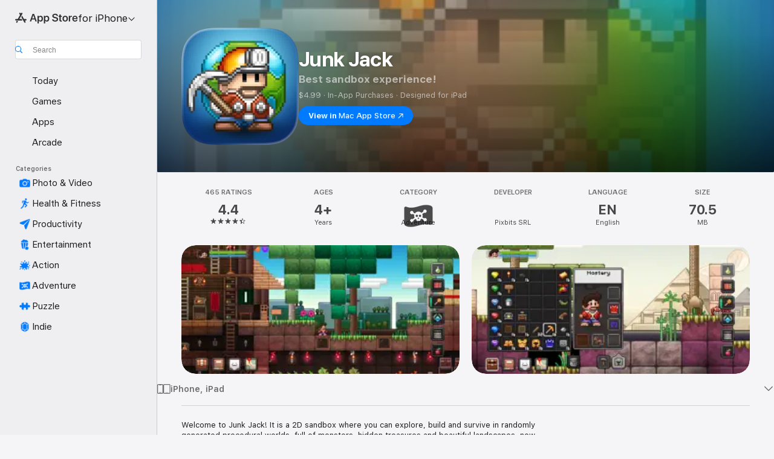

--- FILE ---
content_type: text/html
request_url: https://apps.apple.com/us/app/junk-jack/id601584735
body_size: 67187
content:
<!DOCTYPE html>
<html dir="ltr" lang="en-US">
    <head>
        <meta charset="utf-8" />
        <meta http-equiv="X-UA-Compatible" content="IE=edge" />
        <meta name="viewport" content="width=device-width,initial-scale=1" />
        <meta name="applicable-device" content="pc,mobile" />
        <meta name="referrer" content="strict-origin" />

        <link
            rel="apple-touch-icon"
            sizes="180x180"
            href="/assets/favicon/favicon-180.png"
        />

        <link
            rel="icon"
            type="image/png"
            sizes="32x32"
            href="/assets/favicon/favicon-32.png"
        />

        <link
            rel="icon"
            type="image/png"
            sizes="16x16"
            href="/assets/favicon/favicon-16.png"
        />

        <link
            rel="mask-icon"
            href="/assets/favicon/favicon.svg"
            color="#1d70f2"
        />

        <link rel="manifest" href="/manifest.json" />
        <title>‎Junk Jack App - App Store</title><!-- HEAD_svelte-h7hqm6_START --><meta name="version" content="2546.18.0-external"><!-- HEAD_svelte-h7hqm6_END --><!-- HEAD_svelte-1frznod_START --><link rel="preconnect" href="//www.apple.com/wss/fonts" crossorigin="anonymous"><link rel="stylesheet" as="style" href="//www.apple.com/wss/fonts?families=SF+Pro,v4%7CSF+Pro+Icons,v1&amp;display=swap" type="text/css" referrerpolicy="strict-origin-when-cross-origin"><!-- HEAD_svelte-1frznod_END --><!-- HEAD_svelte-1dn0qnz_START -->    <meta name="description" content="Download Junk Jack by Pixbits SRL on the App Store. See screenshots, ratings and reviews, user tips, and more games like Junk Jack.">  <link rel="canonical" href="https://apps.apple.com/us/app/junk-jack/id601584735">        <meta name="apple:title" content="Junk Jack App - App Store"> <meta name="apple:description" content="Download Junk Jack by Pixbits SRL on the App Store. See screenshots, ratings and reviews, user tips, and more games like Junk Jack.">   <meta property="og:title" content="Junk Jack App - App Store"> <meta property="og:description" content="Download Junk Jack by Pixbits SRL on the App Store. See screenshots, ratings and reviews, user tips, and more games like Junk Jack."> <meta property="og:site_name" content="App Store"> <meta property="og:url" content="https://apps.apple.com/us/app/junk-jack/id601584735"> <meta property="og:image" content="https://is1-ssl.mzstatic.com/image/thumb/Purple114/v4/85/d3/c0/85d3c067-c5be-eff0-daac-e25cdb2a7a46/iOS_Icons-1x_U007emarketing-0-10-0-85-220.png/1200x630wa.jpg"> <meta property="og:image:secure_url" content="https://is1-ssl.mzstatic.com/image/thumb/Purple114/v4/85/d3/c0/85d3c067-c5be-eff0-daac-e25cdb2a7a46/iOS_Icons-1x_U007emarketing-0-10-0-85-220.png/1200x630wa.jpg"> <meta property="og:image:alt" content="Junk Jack on the App Store"> <meta property="og:image:width" content="1200"> <meta property="og:image:height" content="630"> <meta property="og:image:type" content="image/jpg">  <meta property="og:locale" content="en_US">    <meta name="twitter:title" content="Junk Jack App - App Store"> <meta name="twitter:description" content="Download Junk Jack by Pixbits SRL on the App Store. See screenshots, ratings and reviews, user tips, and more games like Junk Jack."> <meta name="twitter:site" content="@AppStore"> <meta name="twitter:image" content="https://is1-ssl.mzstatic.com/image/thumb/Purple114/v4/85/d3/c0/85d3c067-c5be-eff0-daac-e25cdb2a7a46/iOS_Icons-1x_U007emarketing-0-10-0-85-220.png/1200x630wa.jpg"> <meta name="twitter:image:alt" content="Junk Jack on the App Store">    <script id="organization" type="application/ld+json">{"@context":"https://schema.org","@id":"https://apps.apple.com/#organization","@type":"Organization","name":"App Store","url":"https://apps.apple.com","logo":"https://apps.apple.com/assets/app-store.png","sameAs":["https://www.wikidata.org/wiki/Q368215","https://twitter.com/AppStore","https://www.instagram.com/appstore/","https://www.facebook.com/appstore/"],"parentOrganization":{"@type":"Organization","name":"Apple","@id":"https://www.apple.com/#organization","url":"https://www.apple.com/"}}</script> <!-- HTML_TAG_START -->
                <script id=software-application type="application/ld+json">
                    {"@context":"https://schema.org","@type":"SoftwareApplication","name":"Junk Jack","description":"Welcome to Junk Jack! It is a 2D sandbox where you can explore, build and survive in randomly generated procedural worlds, full of monsters, hidden treasures and beautiful landscapes, now even in multiplayer with friends!\n\n* Chosen by the AppStore as one of the #BestOf2013 crafting games in 9 countries! *\n\nWe are glad to deliver you the best Junk Jack experience ever imagined! A sequel which brings the game to a whole new level with multiplayer, multiple planets, creative mode, liquids, plenty of equipment to customize your character and much more! Plus all the features you loved from Junk Jack Retro (and, we hope, less features you hated!)\n\nThis is not a freemium game, buy it once and enjoy the full game experience!\n\nFeatures:\n- local multiplayer up to 4 players and online multiplayer up to 2 players\n- a creative mode to unleash your creativity and build everything you can imagine\n- a fully featured equip system with more than 400 different wearable items to enhance your adventures or just to make your friends envy!\n- polished pixel graphics, full retina support\n- combat Uber Mobs and obtain their loot by destroying rare world altars!\n- a fully fledged electronics engine allows the creation of complex widgets, even complete CPUs!\n- tenths of wonderful music tracks by Bright Primate\n- intuitive controls: swipe to move and tap to interact with everything\n- an adventure mode that will let you travel between 12 multiple planets with different and intriguing environments\n- liquids to enhance or impede your explorations: avoid dangerous lava or go for a swim in a surface lake!\n- infinite procedurally generated worlds to make every adventure always different\n- a dynamic day/night cycle that blends with wonderful skies in parallax\n- a vibrant coloured lighting engine that will make you enjoy every minute spent in Junk Jack worlds\n- character customization, you can play also as a female!\n- a rewarding exploration thanks to treasure chests full of cool things\n- tamable dogs, cats and many other animals that will follow you around\n- more than 1000 crafts to be built\n- more than 2000 treasures\n- more than 440 placeable items\n- more than 270 different creatures and monsters\n- explosives, shelves, signs, dyes and all the features you liked in Junk Jack Retro\n- a complete farming system with more than 70 plants, even many alien and exotic plants\n- an in game guide that will teach you how to play\n- two ways of crafting to accommodate even needs of casual users\n\nThis is just the beginning, we already have many ideas for the next updates!\nFor every issue just contact us on our forum at forum.pixbits.com","image":"https://is1-ssl.mzstatic.com/image/thumb/Purple114/v4/85/d3/c0/85d3c067-c5be-eff0-daac-e25cdb2a7a46/iOS_Icons-1x_U007emarketing-0-10-0-85-220.png/1200x630wa.png","availableOnDevice":"iPhone, iPad, iPod","operatingSystem":"Requires iOS 9.0 or later. Compatible with iPhone, iPad, and iPod touch.","offers":{"@type":"Offer","price":4.99,"priceCurrency":"USD"},"applicationCategory":"Games","aggregateRating":{"@type":"AggregateRating","ratingValue":4.4,"reviewCount":465},"author":{"@type":"Organization","name":"Pixbits SRL","url":"https://apps.apple.com/us/developer/pixbits-srl/id436555493"}}
                </script>
                <!-- HTML_TAG_END -->    <!-- HEAD_svelte-1dn0qnz_END -->
      <script type="module" crossorigin src="/assets/index~BMeKnrDH8T.js"></script>
      <link rel="stylesheet" crossorigin href="/assets/index~C-lllyUtRG.css">
      <script type="module">import.meta.url;import("_").catch(()=>1);async function* g(){};window.__vite_is_modern_browser=true;</script>
      <script type="module">!function(){if(window.__vite_is_modern_browser)return;console.warn("vite: loading legacy chunks, syntax error above and the same error below should be ignored");var e=document.getElementById("vite-legacy-polyfill"),n=document.createElement("script");n.src=e.src,n.onload=function(){System.import(document.getElementById('vite-legacy-entry').getAttribute('data-src'))},document.body.appendChild(n)}();</script>
    </head>

    <body>
        <script defer src="/assets/focus-visible/focus-visible.min.js"></script>

        <div class="body-container">
               <div class="app-container svelte-sh6d9r" data-testid="app-container"><div class="navigation-container svelte-sh6d9r"><div class="navigation-wrapper svelte-8pxmff"><nav data-testid="navigation" class="navigation svelte-13li0vp"><div class="navigation__header svelte-13li0vp"><div slot="logo" class="platform-selector-container svelte-8pxmff"><span id="app-store-icon-contianer" class="app-store-icon-container svelte-8pxmff" role="img" aria-label="App Store"><svg width="121" height="21" viewBox="0 0 121 21" xmlns="http://www.w3.org/2000/svg" focusable="false"><g fill="currentColor" fill-rule="nonzero" opacity=".9"><path d="M11.417 12.204H8.094l5.8-10.067c.19-.328.25-.683.178-1.065a1.214 1.214 0 0 0-.637-.87c-.357-.21-.717-.25-1.082-.121a1.43 1.43 0 0 0-.811.684l-.575.942-.572-.942a1.46 1.46 0 0 0-.81-.69c-.361-.132-.722-.09-1.084.128-.354.204-.563.495-.628.874-.065.379-.003.732.188 1.06L9.412 4.45l-4.49 7.755H1.434c-.37 0-.7.126-.994.378-.293.253-.44.583-.44.992 0 .404.147.731.44.983.293.252.625.378.994.378h11.979a2.449 2.449 0 0 0-.017-1.242 2.097 2.097 0 0 0-.66-1.06c-.327-.286-.767-.429-1.32-.429Zm9.086 0h-3.477l-3.798-6.559c-.38.28-.65.694-.811 1.244a4.654 4.654 0 0 0-.154 1.755c.058.62.226 1.172.506 1.656l4.798 8.288c.184.327.457.555.818.685.36.13.721.093 1.084-.112.355-.199.569-.489.64-.87.072-.382.013-.74-.179-1.073L18.6 14.935h1.904c.374 0 .707-.126.998-.378.29-.252.436-.58.436-.983 0-.409-.146-.74-.436-.992a1.479 1.479 0 0 0-.998-.378Zm-17.72 3.713-.758 1.3c-.19.334-.251.69-.184 1.069.068.378.276.67.625.875.368.21.732.249 1.094.116a1.51 1.51 0 0 0 .818-.689l1.106-1.881c-.088-.159-.257-.325-.506-.498a2.474 2.474 0 0 0-.937-.374c-.376-.075-.795-.048-1.257.082ZM28.145 16.906h2.768l1.251-3.825h5.506l1.251 3.825h2.78L36.408 2.109h-2.973l-5.291 14.797Zm6.747-12.162h.061l2.05 6.296h-4.172l2.06-6.296ZM43.013 20.494h2.553V15.07h.051c.615 1.272 1.856 2.05 3.404 2.05 2.728 0 4.471-2.152 4.471-5.639v-.01c0-3.507-1.743-5.66-4.501-5.66-1.559 0-2.748.8-3.374 2.102h-.051V6.036h-2.553v14.458Zm5.219-5.526c-1.58 0-2.687-1.364-2.687-3.487v-.01c0-2.133 1.108-3.507 2.687-3.507 1.63 0 2.656 1.333 2.656 3.507v.01c0 2.143-1.026 3.487-2.656 3.487ZM55.133 20.494h2.553V15.07h.051c.616 1.272 1.856 2.05 3.405 2.05 2.727 0 4.47-2.152 4.47-5.639v-.01c0-3.507-1.743-5.66-4.501-5.66-1.559 0-2.748.8-3.374 2.102h-.051V6.036h-2.553v14.458Zm5.219-5.526c-1.58 0-2.687-1.364-2.687-3.487v-.01c0-2.133 1.108-3.507 2.687-3.507 1.63 0 2.656 1.333 2.656 3.507v.01c0 2.143-1.026 3.487-2.656 3.487ZM76.912 17.162c3.61 0 5.783-1.754 5.783-4.512v-.01c0-2.307-1.343-3.558-4.42-4.194l-1.599-.328c-1.784-.37-2.594-.984-2.594-2.03v-.01c0-1.18 1.077-1.99 2.81-2 1.66 0 2.799.769 2.973 2.06l.02.124h2.533l-.01-.174c-.154-2.533-2.266-4.235-5.496-4.235-3.189 0-5.476 1.763-5.486 4.368v.01c0 2.205 1.436 3.558 4.348 4.163l1.59.328c1.906.4 2.676.995 2.676 2.102v.01c0 1.272-1.17 2.103-3.036 2.103-1.856 0-3.158-.79-3.353-2.061l-.02-.123h-2.533l.01.154c.175 2.655 2.41 4.255 5.804 4.255ZM88.458 17.12c.513 0 .964-.05 1.261-.091V15.11c-.174.01-.369.041-.615.041-.933 0-1.405-.338-1.405-1.405V8.005h2.02V6.036H87.7V3.278h-2.594v2.758h-1.538v1.97h1.538v5.957c0 2.235 1.077 3.158 3.353 3.158ZM96.271 17.12c3.19 0 5.26-2.122 5.26-5.649v-.02c0-3.507-2.101-5.64-5.27-5.64-3.158 0-5.25 2.153-5.25 5.64v.02c0 3.517 2.061 5.65 5.26 5.65Zm.01-2.06c-1.63 0-2.665-1.302-2.665-3.589v-.02c0-2.256 1.056-3.569 2.645-3.569 1.62 0 2.666 1.302 2.666 3.568v.021c0 2.276-1.035 3.589-2.645 3.589ZM103.172 16.906h2.554v-6.307c0-1.61.871-2.522 2.317-2.522.43 0 .82.061 1.036.143V5.913a3.326 3.326 0 0 0-.81-.102c-1.251 0-2.154.79-2.492 2.102h-.051V6.036h-2.554v10.87ZM115.17 17.12c2.84 0 4.44-1.68 4.778-3.352l.03-.113h-2.389l-.02.072c-.246.728-1.077 1.405-2.348 1.405-1.661 0-2.707-1.128-2.748-3.036h7.608v-.82c0-3.281-1.928-5.465-5.035-5.465s-5.106 2.256-5.106 5.68v.01c0 3.456 1.969 5.62 5.23 5.62Zm-.093-9.31c1.354 0 2.338.862 2.523 2.584h-5.097c.205-1.671 1.22-2.584 2.574-2.584Z" style="mix-blend-mode:normal" transform="translate(.086 .095)"></path></g></svg></span> <nav class="svelte-1hs3qpl"> <button class="menu-trigger svelte-bmr6en" aria-controls="b3e0823a-90db-41d2-95fe-c0c0615c361c" aria-haspopup="menu" aria-expanded="false"><span class="platform-selector-text svelte-1hs3qpl" id="platform-selector-text" aria-labelledby="app-store-icon-contianer platform-selector-text" aria-haspopup="menu">for iPhone    <svg xmlns="http://www.w3.org/2000/svg" viewBox="0 0 109.73 100" style="overflow:visible" aria-hidden="false"><path fill="none" d="M0-15h109.73v120H0z"></path><path d="M54.884 70.758c1.234 0 2.435-.477 3.286-1.431l37.78-38.673c.818-.829 1.316-1.885 1.316-3.139 0-2.538-1.907-4.496-4.444-4.496-1.192 0-2.383.528-3.202 1.295L52.251 62.483h5.225l-37.38-38.169c-.808-.767-1.907-1.295-3.139-1.295-2.549 0-4.496 1.958-4.496 4.496 0 1.254.508 2.32 1.326 3.15l37.822 38.673c.891.953 1.99 1.42 3.275 1.42Z"></path></svg></span></button> <ul id="b3e0823a-90db-41d2-95fe-c0c0615c361c" hidden tabindex="-1" class="menu-popover focus-visible svelte-bmr6en"><li class="menu-item svelte-bmr6en" role="presentation"><a href="https://apps.apple.com/us/iphone/today" data-test-id="internal-link"><span class="platform-selector svelte-rn3aot is-active"><div class="icon-container svelte-rn3aot">      <svg viewBox="0 0 62.771 103.335" aria-hidden="false"><path d="M13.275 103.335h36.169c7.963 0 13.326-5.053 13.326-12.665V12.665C62.771 5.053 57.407 0 49.444 0H13.275C5.301 0 0 5.053 0 12.665V90.67c0 7.612 5.301 12.665 13.275 12.665Zm1.005-7.842c-4.09 0-6.427-2.183-6.427-6.116V13.959c0-3.933 2.338-6.106 6.427-6.106h6.27c.766 0 1.181.405 1.181 1.173v1.109c.001 2.002 1.35 3.413 3.352 3.413h12.605c2.054 0 3.34-1.411 3.34-3.413v-1.11c0-.766.415-1.171 1.183-1.171h6.228c4.141-.001 6.427 2.172 6.427 6.106v75.417c0 3.933-2.286 6.116-6.427 6.116Zm6.775-3.581h20.712c1.296 0 2.27-.924 2.27-2.282s-.973-2.27-2.269-2.27H21.055c-1.358 0-2.27.912-2.27 2.27s.912 2.282 2.27 2.282Z" fill="currentColor"></path></svg></div> <span class="platform-title svelte-rn3aot" aria-label="App Store for iPhone">iPhone</span> </span></a>  </li><li class="menu-item svelte-bmr6en" role="presentation"><a href="https://apps.apple.com/us/ipad/today" data-test-id="internal-link"><span class="platform-selector svelte-rn3aot"><div class="icon-container svelte-rn3aot">      <svg viewBox="0 0 115.09 89.912" aria-hidden="false"><path d="M15.318 89.912h84.454c10.232 0 15.318-5.107 15.318-15.163V15.163C115.09 5.107 110.004 0 99.772 0H15.318C5.138 0 0 5.086 0 15.163v59.586c0 10.077 5.138 15.163 15.318 15.163Zm.125-7.905c-4.877 0-7.59-2.558-7.59-7.641v-58.82c0-5.032 2.713-7.64 7.59-7.64h84.204c4.834-.001 7.59 2.607 7.59 7.639v58.821c-.001 5.083-2.757 7.64-7.591 7.64Zm23.253-3.739h37.75c1.305 0 2.228-.86 2.228-2.218.001-1.41-.922-2.28-2.229-2.28H38.696c-1.306-.002-2.28.868-2.28 2.278-.001 1.36.974 2.222 2.279 2.222Z" fill="currentColor"></path></svg></div> <span class="platform-title svelte-rn3aot" aria-label="App Store for iPad">iPad</span> </span></a>  </li><li class="menu-item svelte-bmr6en" role="presentation"><a href="https://apps.apple.com/us/mac/discover" data-test-id="internal-link"><span class="platform-selector svelte-rn3aot"><div class="icon-container svelte-rn3aot">      <svg viewBox="0 0 140.769 79.424" aria-hidden="false"><path d="M0 73.887c0 3.049 2.478 5.537 5.475 5.537h129.82c3.038 0 5.475-2.488 5.475-5.537 0-3.09-2.437-5.578-5.475-5.578H124.59v-57.96C124.59 3.52 120.956 0 114.136 0H26.633c-6.457 0-10.452 3.52-10.452 10.35v57.958H5.475C2.478 68.309 0 70.797 0 73.887Zm24.086-5.578V12.585c0-3.161 1.529-4.742 4.7-4.742h83.198c3.171 0 4.751 1.58 4.751 4.742V68.31ZM55.65 7.843h1.244c.728 0 1.143.363 1.143 1.183v.591c0 2.003 1.286 3.413 3.392 3.413h18.036c1.992 0 3.289-1.41 3.289-3.413v-.591c0-.82.415-1.183 1.183-1.183h1.246v-4.02H55.649Z" fill="currentColor"></path></svg></div> <span class="platform-title svelte-rn3aot" aria-label="App Store for Mac">Mac</span> </span></a>  </li><li class="menu-item svelte-bmr6en" role="presentation"><a href="https://apps.apple.com/us/vision/apps-and-games" data-test-id="internal-link"><span class="platform-selector svelte-rn3aot"><div class="icon-container svelte-rn3aot">      <svg xmlns="http://www.w3.org/2000/svg" viewBox="0 0 171.057 120" aria-hidden="false"><path d="M45.735 99.548c-19.145 0-33.274-16.993-33.274-39.752 0-37.652 33.058-41.401 73.067-41.401 40.01 0 73.068 3.719 73.068 41.401 0 22.759-14.122 39.752-33.238 39.752-19.916 0-29.459-16.541-39.83-16.541-10.378 0-19.906 16.541-39.793 16.541zm79.732-10.561c13.801 0 22.622-11.339 22.622-29.191 0-28.302-23.431-30.902-62.561-30.902-39.13 0-62.561 2.637-62.561 30.902 0 17.852 8.821 29.191 22.659 29.191 17.367 0 23.469-16.523 39.902-16.523 16.426 0 22.573 16.523 39.939 16.523z" fill="currentColor"></path></svg></div> <span class="platform-title svelte-rn3aot" aria-label="App Store for Vision">Vision</span> </span></a>  </li><li class="menu-item svelte-bmr6en" role="presentation"><a href="https://apps.apple.com/us/watch/apps-and-games" data-test-id="internal-link"><span class="platform-selector svelte-rn3aot"><div class="icon-container svelte-rn3aot">      <svg viewBox="0 0 70.762 104.469" aria-hidden="false"><path d="M0 71.965c0 7.57 2.937 13.122 8.492 16.165 2.698 1.442 4.232 3.256 5.26 6.483l1.518 5.26c.934 3.123 3.102 4.597 6.39 4.597h22.554c3.403-.001 5.416-1.423 6.391-4.596l1.58-5.261c.965-3.227 2.552-5.04 5.198-6.483 5.555-3.043 8.492-8.595 8.492-16.165V32.503c0-7.569-2.937-13.122-8.492-16.163-2.646-1.444-4.233-3.257-5.198-6.484l-1.58-5.261C49.733 1.525 47.565 0 44.215 0H21.66c-3.288 0-5.456 1.473-6.39 4.595l-1.518 5.26c-.976 3.177-2.51 5.094-5.26 6.485C2.989 19.226 0 24.83 0 32.503Zm64.824-23.17h1.767c2.499-.001 4.171-1.745 4.171-4.474v-6.626c0-2.78-1.67-4.524-4.171-4.524h-1.767ZM7.129 70.92V33.56c0-7.297 4.261-11.673 11.351-11.673h28.925c7.141 0 11.34 4.376 11.34 11.673v37.36c.001 7.285-4.198 11.66-11.339 11.66H18.48c-7.09.001-11.35-4.374-11.35-11.66Z" fill="currentColor"></path></svg></div> <span class="platform-title svelte-rn3aot" aria-label="App Store for Watch">Watch</span> </span></a>  </li><li class="menu-item svelte-bmr6en" role="presentation"><a href="https://apps.apple.com/us/tv/discover" data-test-id="internal-link"><span class="platform-selector svelte-rn3aot"><div class="icon-container svelte-rn3aot">      <svg viewBox="0 0 122.045 97.575" aria-hidden="false"><path d="M12.523 81.04h97c8.227 0 12.521-4.307 12.521-12.524V12.575C122.045 4.305 117.75 0 109.522 0h-97C4.296 0 0 4.306 0 12.575v55.942c0 8.217 4.295 12.522 12.523 12.522ZM36.49 97.574h49.065a3.93 3.93 0 0 0 3.937-3.914c0-2.249-1.74-3.979-3.937-3.979H36.49c-2.197-.001-3.937 1.729-3.937 3.978a3.93 3.93 0 0 0 3.937 3.916ZM12.658 73.186c-3.172 0-4.805-1.622-4.805-4.794V12.699c0-3.224 1.633-4.845 4.805-4.845h96.73c3.17 0 4.802 1.621 4.802 4.845v55.693c.001 3.172-1.63 4.794-4.803 4.794Z" fill="currentColor"></path></svg></div> <span class="platform-title svelte-rn3aot" aria-label="App Store for TV">TV</span> </span></a>  </li> </ul></nav></div> <div class="search-input-container svelte-8pxmff"><div class="search-input-wrapper svelte-f3zl7m"><div data-testid="amp-search-input" aria-controls="search-suggestions" aria-expanded="false" aria-haspopup="listbox" aria-owns="search-suggestions" class="search-input-container svelte-rg26q6" tabindex="-1" role=""><div class="flex-container svelte-rg26q6"><form role="search" id="search-input-form" class="svelte-rg26q6"><svg height="16" width="16" viewBox="0 0 16 16" class="search-svg" aria-hidden="true"><path d="M11.87 10.835c.018.015.035.03.051.047l3.864 3.863a.735.735 0 1 1-1.04 1.04l-3.863-3.864a.744.744 0 0 1-.047-.051 6.667 6.667 0 1 1 1.035-1.035zM6.667 12a5.333 5.333 0 1 0 0-10.667 5.333 5.333 0 0 0 0 10.667z"></path></svg> <input value="" aria-autocomplete="list" aria-multiline="false" aria-controls="search-suggestions" placeholder="Search" spellcheck="false" autocomplete="off" autocorrect="off" autocapitalize="off" type="search" class="search-input__text-field svelte-rg26q6" data-testid="search-input__text-field"></form> </div> <div data-testid="search-scope-bar"></div>   </div> </div></div> </div> <div data-testid="navigation-content" class="navigation__content svelte-13li0vp" id="navigation" aria-hidden="false"> <div class="navigation__scrollable-container svelte-13li0vp"><div data-testid="navigation-items-primary" class="navigation-items navigation-items--primary svelte-ng61m8"> <ul class="navigation-items__list svelte-ng61m8">  <li class="navigation-item navigation-item__LandingPage_iphone/today_Intent svelte-1a5yt87" aria-selected="false" data-testid="navigation-item"> <a href="https://apps.apple.com/us/iphone/today" class="navigation-item__link svelte-1a5yt87" role="button" data-testid="https://apps.apple.com/us/iphone/today" aria-pressed="false"><div class="navigation-item__content svelte-zhx7t9"> <span class="navigation-item__icon svelte-zhx7t9"> <svg xmlns="http://www.w3.org/2000/svg" viewBox="0 0 107.046 120" aria-hidden="true"><path d="M34.77 32.741h39.37c1.72 0 3.005-1.337 3.005-3.058 0-1.658-1.285-2.943-3.005-2.943H34.77c-1.783 0-3.109 1.285-3.109 2.943 0 1.721 1.326 3.058 3.109 3.058zm0 14.16h23.071c1.731 0 3.057-1.337 3.057-3.047 0-1.669-1.326-2.943-3.057-2.943H34.77c-1.783 0-3.109 1.274-3.109 2.943 0 1.71 1.326 3.047 3.109 3.047zm.769 48.307h36.02c4.299 0 6.521-2.212 6.521-6.511V61.581c0-4.299-2.222-6.51-6.521-6.51h-36.02c-4.144 0-6.573 2.211-6.573 6.51v27.116c0 4.299 2.429 6.511 6.573 6.511zm-23.078 1.796c0 10.232 5.034 15.318 15.111 15.318h51.851c10.087 0 15.163-5.086 15.163-15.318v-74.03c0-10.18-5.076-15.317-15.163-15.317H27.572c-10.077 0-15.111 5.137-15.111 15.317zm7.853-.124V23.099c0-4.876 2.61-7.589 7.693-7.589H79.04c5.031 0 7.651 2.713 7.651 7.589V96.88c0 4.876-2.62 7.589-7.651 7.589H28.007c-5.083 0-7.693-2.713-7.693-7.589z"></path></svg> </span> <span class="navigation-item__label svelte-zhx7t9"> Today </span> </div></a>  </li>  <li class="navigation-item navigation-item__LandingPage_iphone/games_Intent svelte-1a5yt87" aria-selected="false" data-testid="navigation-item"> <a href="https://apps.apple.com/us/iphone/games" class="navigation-item__link svelte-1a5yt87" role="button" data-testid="https://apps.apple.com/us/iphone/games" aria-pressed="false"><div class="navigation-item__content svelte-zhx7t9"> <span class="navigation-item__icon svelte-zhx7t9"> <svg xmlns="http://www.w3.org/2000/svg" viewBox="0 0 20.904 20.654" aria-hidden="true"><path d="M8.118 20.508c1.026-.225 2.842-.86 3.74-1.553 1.3-1.006 1.924-2.11 1.827-3.896l-.03-.899c.83-.566 1.631-1.26 2.403-2.05 2.715-2.784 4.482-7.208 4.482-11.065C20.54.459 20.071 0 19.485 0c-3.847 0-8.271 1.768-11.054 4.473-.82.81-1.504 1.591-2.06 2.412l-.89-.03c-1.718-.078-2.86.46-3.896 1.817-.693.918-1.338 2.715-1.562 3.75-.147.713.449 1.035.976.898 1.152-.224 2.393-.722 3.399-.644v.634c-.02.45.039.733.38 1.085l1.368 1.357c.36.351.634.42 1.084.4l.625-.02c.107 1.036-.372 2.247-.635 3.4-.186.663.283 1.113.898.976ZM13.89 8.71a2.065 2.065 0 0 1-2.07-2.07c0-1.153.917-2.08 2.07-2.08a2.076 2.076 0 1 1 0 4.15ZM2.59 19.1l1.651-.048c.537-.01.967-.176 1.319-.528.44-.44.556-1.064.478-1.494-.058-.351-.41-.449-.566-.166-.069.098-.127.196-.244.303-.245.254-.43.313-.743.332l-.966.059a.265.265 0 0 1-.274-.264l.059-.977c.02-.322.088-.508.332-.732a1.53 1.53 0 0 1 .312-.244c.274-.127.176-.527-.166-.576a1.78 1.78 0 0 0-1.494.488c-.361.371-.527.781-.537 1.309l-.049 1.65c-.02.547.352.908.889.889Z" fill="currentColor"></path></svg> </span> <span class="navigation-item__label svelte-zhx7t9"> Games </span> </div></a>  </li>  <li class="navigation-item navigation-item__LandingPage_iphone/apps_Intent svelte-1a5yt87" aria-selected="false" data-testid="navigation-item"> <a href="https://apps.apple.com/us/iphone/apps" class="navigation-item__link svelte-1a5yt87" role="button" data-testid="https://apps.apple.com/us/iphone/apps" aria-pressed="false"><div class="navigation-item__content svelte-zhx7t9"> <span class="navigation-item__icon svelte-zhx7t9"> <svg xmlns="http://www.w3.org/2000/svg" viewBox="0 0 24.805 23.486" aria-hidden="true"><g fill="currentColor"><path d="m2.48 15.137 6.036 2.754c1.445.664 2.578.976 3.7.976 1.134 0 2.266-.312 3.712-.976l6.035-2.754c.044-.02.087-.04.127-.063.458.395.625.835.625 1.293 0 .674-.352 1.299-1.475 1.807l-6.025 2.754c-1.26.576-2.158.82-2.998.82-.83 0-1.729-.244-2.988-.82l-6.026-2.754C2.08 17.666 1.73 17.04 1.73 16.367c0-.459.163-.9.622-1.294Z"></path><path d="m2.48 10.479 6.036 2.763c1.445.654 2.578.977 3.7.977 1.134 0 2.266-.322 3.712-.977l6.035-2.764c.036-.016.07-.032.103-.05.476.397.649.844.649 1.31 0 .674-.352 1.3-1.475 1.817l-6.025 2.744c-1.26.576-2.158.82-2.998.82-.83 0-1.729-.244-2.988-.82l-6.026-2.744c-1.123-.518-1.474-1.143-1.474-1.817 0-.466.168-.914.646-1.311Z"></path><path d="M12.217 12.49c.84 0 1.738-.244 2.998-.82l6.025-2.754c1.123-.508 1.475-1.133 1.475-1.807 0-.683-.361-1.308-1.475-1.816l-6.045-2.744c-1.23-.557-2.129-.82-2.978-.82-.84 0-1.739.263-2.979.82L3.203 5.293C2.08 5.801 1.73 6.426 1.73 7.109c0 .674.351 1.3 1.474 1.807L9.23 11.67c1.26.576 2.158.82 2.988.82Z"></path></g></svg> </span> <span class="navigation-item__label svelte-zhx7t9"> Apps </span> </div></a>  </li>  <li class="navigation-item navigation-item__LandingPage_iphone/arcade_Intent svelte-1a5yt87" aria-selected="false" data-testid="navigation-item"> <a href="https://apps.apple.com/us/iphone/arcade" class="navigation-item__link svelte-1a5yt87" role="button" data-testid="https://apps.apple.com/us/iphone/arcade" aria-pressed="false"><div class="navigation-item__content svelte-zhx7t9"> <span class="navigation-item__icon svelte-zhx7t9"> <svg xmlns="http://www.w3.org/2000/svg" viewBox="0 0 23.623 21.396" aria-hidden="true"><path d="M11.63 21.396a7.621 7.621 0 0 0 3.282-.712l6.777-3.047c1.055-.479 1.573-.87 1.573-1.7v-.742c0-.322-.342-.39-.528-.302l-7.275 3.3a9.272 9.272 0 0 1-3.818.82c-1.309 0-2.373-.175-3.819-.84l-7.285-3.3c-.185-.088-.537 0-.537.322v.742c0 .83.518 1.221 1.582 1.7l6.768 3.047c.918.41 1.923.712 3.28.712Zm.01-3.72a7.972 7.972 0 0 0 3.301-.703l6.895-3.135c.596-.273 1.426-.732 1.426-1.416 0-.684-.84-1.143-1.446-1.416L14.941 7.87a7.873 7.873 0 0 0-2.45-.654v5.43c0 .283-.333.546-.85.546-.508 0-.84-.263-.84-.546v-5.43c-.899.097-1.7.322-2.451.654l-7.305 3.34c-.703.312-1.016.752-1.016 1.21 0 .46.313.9.996 1.212l7.325 3.34a7.832 7.832 0 0 0 3.29.703Zm-7.09-4.287c-.859 0-1.552-.42-1.552-.957 0-.528.693-.948 1.553-.948s1.543.42 1.543.948c0 .537-.684.957-1.543.957Zm7.09-6.973a3.193 3.193 0 0 1-3.193-3.184C8.447 1.475 9.883.06 11.641.06a3.168 3.168 0 0 1 3.174 3.173 3.176 3.176 0 0 1-3.174 3.184Z" fill="currentColor"></path></svg> </span> <span class="navigation-item__label svelte-zhx7t9"> Arcade </span> </div></a>  </li></ul> </div>   <div slot="after-navigation-items" class="platform-selector-inline svelte-8pxmff"> <ul class="svelte-8pxmff">   <li><a href="https://apps.apple.com/us/iphone/today" data-test-id="internal-link"><span class="platform svelte-8pxmff is-active"><div class="icon-container svelte-8pxmff" aria-hidden="true">      <svg viewBox="0 0 62.771 103.335" aria-hidden="false"><path d="M13.275 103.335h36.169c7.963 0 13.326-5.053 13.326-12.665V12.665C62.771 5.053 57.407 0 49.444 0H13.275C5.301 0 0 5.053 0 12.665V90.67c0 7.612 5.301 12.665 13.275 12.665Zm1.005-7.842c-4.09 0-6.427-2.183-6.427-6.116V13.959c0-3.933 2.338-6.106 6.427-6.106h6.27c.766 0 1.181.405 1.181 1.173v1.109c.001 2.002 1.35 3.413 3.352 3.413h12.605c2.054 0 3.34-1.411 3.34-3.413v-1.11c0-.766.415-1.171 1.183-1.171h6.228c4.141-.001 6.427 2.172 6.427 6.106v75.417c0 3.933-2.286 6.116-6.427 6.116Zm6.775-3.581h20.712c1.296 0 2.27-.924 2.27-2.282s-.973-2.27-2.269-2.27H21.055c-1.358 0-2.27.912-2.27 2.27s.912 2.282 2.27 2.282Z" fill="currentColor"></path></svg> </div> <span class="platform-title svelte-8pxmff">iPhone</span> </span> </a> </li>   <li><a href="https://apps.apple.com/us/ipad/today" data-test-id="internal-link"><span class="platform svelte-8pxmff"><div class="icon-container svelte-8pxmff" aria-hidden="true">      <svg viewBox="0 0 115.09 89.912" aria-hidden="false"><path d="M15.318 89.912h84.454c10.232 0 15.318-5.107 15.318-15.163V15.163C115.09 5.107 110.004 0 99.772 0H15.318C5.138 0 0 5.086 0 15.163v59.586c0 10.077 5.138 15.163 15.318 15.163Zm.125-7.905c-4.877 0-7.59-2.558-7.59-7.641v-58.82c0-5.032 2.713-7.64 7.59-7.64h84.204c4.834-.001 7.59 2.607 7.59 7.639v58.821c-.001 5.083-2.757 7.64-7.591 7.64Zm23.253-3.739h37.75c1.305 0 2.228-.86 2.228-2.218.001-1.41-.922-2.28-2.229-2.28H38.696c-1.306-.002-2.28.868-2.28 2.278-.001 1.36.974 2.222 2.279 2.222Z" fill="currentColor"></path></svg> </div> <span class="platform-title svelte-8pxmff">iPad</span> </span> </a> </li>   <li><a href="https://apps.apple.com/us/mac/discover" data-test-id="internal-link"><span class="platform svelte-8pxmff"><div class="icon-container svelte-8pxmff" aria-hidden="true">      <svg viewBox="0 0 140.769 79.424" aria-hidden="false"><path d="M0 73.887c0 3.049 2.478 5.537 5.475 5.537h129.82c3.038 0 5.475-2.488 5.475-5.537 0-3.09-2.437-5.578-5.475-5.578H124.59v-57.96C124.59 3.52 120.956 0 114.136 0H26.633c-6.457 0-10.452 3.52-10.452 10.35v57.958H5.475C2.478 68.309 0 70.797 0 73.887Zm24.086-5.578V12.585c0-3.161 1.529-4.742 4.7-4.742h83.198c3.171 0 4.751 1.58 4.751 4.742V68.31ZM55.65 7.843h1.244c.728 0 1.143.363 1.143 1.183v.591c0 2.003 1.286 3.413 3.392 3.413h18.036c1.992 0 3.289-1.41 3.289-3.413v-.591c0-.82.415-1.183 1.183-1.183h1.246v-4.02H55.649Z" fill="currentColor"></path></svg> </div> <span class="platform-title svelte-8pxmff">Mac</span> </span> </a> </li>   <li><a href="https://apps.apple.com/us/vision/apps-and-games" data-test-id="internal-link"><span class="platform svelte-8pxmff"><div class="icon-container svelte-8pxmff" aria-hidden="true">      <svg xmlns="http://www.w3.org/2000/svg" viewBox="0 0 171.057 120" aria-hidden="false"><path d="M45.735 99.548c-19.145 0-33.274-16.993-33.274-39.752 0-37.652 33.058-41.401 73.067-41.401 40.01 0 73.068 3.719 73.068 41.401 0 22.759-14.122 39.752-33.238 39.752-19.916 0-29.459-16.541-39.83-16.541-10.378 0-19.906 16.541-39.793 16.541zm79.732-10.561c13.801 0 22.622-11.339 22.622-29.191 0-28.302-23.431-30.902-62.561-30.902-39.13 0-62.561 2.637-62.561 30.902 0 17.852 8.821 29.191 22.659 29.191 17.367 0 23.469-16.523 39.902-16.523 16.426 0 22.573 16.523 39.939 16.523z" fill="currentColor"></path></svg> </div> <span class="platform-title svelte-8pxmff">Vision</span> </span> </a> </li>   <li><a href="https://apps.apple.com/us/watch/apps-and-games" data-test-id="internal-link"><span class="platform svelte-8pxmff"><div class="icon-container svelte-8pxmff" aria-hidden="true">      <svg viewBox="0 0 70.762 104.469" aria-hidden="false"><path d="M0 71.965c0 7.57 2.937 13.122 8.492 16.165 2.698 1.442 4.232 3.256 5.26 6.483l1.518 5.26c.934 3.123 3.102 4.597 6.39 4.597h22.554c3.403-.001 5.416-1.423 6.391-4.596l1.58-5.261c.965-3.227 2.552-5.04 5.198-6.483 5.555-3.043 8.492-8.595 8.492-16.165V32.503c0-7.569-2.937-13.122-8.492-16.163-2.646-1.444-4.233-3.257-5.198-6.484l-1.58-5.261C49.733 1.525 47.565 0 44.215 0H21.66c-3.288 0-5.456 1.473-6.39 4.595l-1.518 5.26c-.976 3.177-2.51 5.094-5.26 6.485C2.989 19.226 0 24.83 0 32.503Zm64.824-23.17h1.767c2.499-.001 4.171-1.745 4.171-4.474v-6.626c0-2.78-1.67-4.524-4.171-4.524h-1.767ZM7.129 70.92V33.56c0-7.297 4.261-11.673 11.351-11.673h28.925c7.141 0 11.34 4.376 11.34 11.673v37.36c.001 7.285-4.198 11.66-11.339 11.66H18.48c-7.09.001-11.35-4.374-11.35-11.66Z" fill="currentColor"></path></svg> </div> <span class="platform-title svelte-8pxmff">Watch</span> </span> </a> </li>   <li><a href="https://apps.apple.com/us/tv/discover" data-test-id="internal-link"><span class="platform svelte-8pxmff"><div class="icon-container svelte-8pxmff" aria-hidden="true">      <svg viewBox="0 0 122.045 97.575" aria-hidden="false"><path d="M12.523 81.04h97c8.227 0 12.521-4.307 12.521-12.524V12.575C122.045 4.305 117.75 0 109.522 0h-97C4.296 0 0 4.306 0 12.575v55.942c0 8.217 4.295 12.522 12.523 12.522ZM36.49 97.574h49.065a3.93 3.93 0 0 0 3.937-3.914c0-2.249-1.74-3.979-3.937-3.979H36.49c-2.197-.001-3.937 1.729-3.937 3.978a3.93 3.93 0 0 0 3.937 3.916ZM12.658 73.186c-3.172 0-4.805-1.622-4.805-4.794V12.699c0-3.224 1.633-4.845 4.805-4.845h96.73c3.17 0 4.802 1.621 4.802 4.845v55.693c.001 3.172-1.63 4.794-4.803 4.794Z" fill="currentColor"></path></svg> </div> <span class="platform-title svelte-8pxmff">TV</span> </span> </a> </li></ul></div></div> <div class="navigation__native-cta"></div></div> </nav> </div></div> <div style="display: flex; position: relative; flex-direction: column; min-height: 100vh; "><main class="page-container svelte-sh6d9r">     <dialog data-testid="dialog" class="svelte-1a4zf5b" id="" aria-hidden="true"><div class="modal-content svelte-1lx4bs1"></div> </dialog> <div class="default-page-container svelte-yudjcw" data-testid="default-page-container">    <section data-test-id="shelf-wrapper" class="shelf svelte-1svznay"> <div class="container svelte-1bm25t" style="--background-color: rgb(37,96,155); --background-image: url(https://is1-ssl.mzstatic.com/image/thumb/Purple114/v4/85/d3/c0/85d3c067-c5be-eff0-daac-e25cdb2a7a46/iOS_Icons-1x_U007emarketing-0-10-0-85-220.png/400x400bb.webp);"><div class="rotate svelte-1bm25t"></div> <div class="blur svelte-1bm25t"></div> <div class="content-container svelte-1bm25t"><div class="app-icon-contianer svelte-1bm25t without-border" aria-hidden="true"><div class="app-icon svelte-166xw8t     rounded-rect-prerendered" style=""><div data-testid="artwork-component" class="artwork-component artwork-component--aspect-ratio artwork-component--orientation-square svelte-uduhys    artwork-component--fullwidth    artwork-component--has-borders artwork-component--no-anchor" style="
            --artwork-bg-color: rgb(37,96,155);
            --aspect-ratio: 1;
            --placeholder-bg-color: rgb(37,96,155);
       ">   <picture class="svelte-uduhys"><source sizes="200px" srcset="https://is1-ssl.mzstatic.com/image/thumb/Purple114/v4/85/d3/c0/85d3c067-c5be-eff0-daac-e25cdb2a7a46/iOS_Icons-1x_U007emarketing-0-10-0-85-220.png/200x200ia-75.webp 200w,https://is1-ssl.mzstatic.com/image/thumb/Purple114/v4/85/d3/c0/85d3c067-c5be-eff0-daac-e25cdb2a7a46/iOS_Icons-1x_U007emarketing-0-10-0-85-220.png/400x400ia-75.webp 400w" type="image/webp"> <source sizes="200px" srcset="https://is1-ssl.mzstatic.com/image/thumb/Purple114/v4/85/d3/c0/85d3c067-c5be-eff0-daac-e25cdb2a7a46/iOS_Icons-1x_U007emarketing-0-10-0-85-220.png/200x200ia-75.jpg 200w,https://is1-ssl.mzstatic.com/image/thumb/Purple114/v4/85/d3/c0/85d3c067-c5be-eff0-daac-e25cdb2a7a46/iOS_Icons-1x_U007emarketing-0-10-0-85-220.png/400x400ia-75.jpg 400w" type="image/jpeg"> <img alt="" class="artwork-component__contents artwork-component__image svelte-uduhys" loading="lazy" src="/assets/artwork/1x1.gif" role="presentation" decoding="async" width="200" height="200" fetchpriority="auto" style="opacity: 1;"></picture> </div> </div> <div class="glow svelte-1bm25t"><div class="app-icon svelte-166xw8t     rounded-rect-prerendered" style=""><div data-testid="artwork-component" class="artwork-component artwork-component--aspect-ratio artwork-component--orientation-square svelte-uduhys    artwork-component--fullwidth    artwork-component--has-borders artwork-component--no-anchor" style="
            --artwork-bg-color: rgb(37,96,155);
            --aspect-ratio: 1;
            --placeholder-bg-color: rgb(37,96,155);
       ">   <picture class="svelte-uduhys"><source sizes="200px" srcset="https://is1-ssl.mzstatic.com/image/thumb/Purple114/v4/85/d3/c0/85d3c067-c5be-eff0-daac-e25cdb2a7a46/iOS_Icons-1x_U007emarketing-0-10-0-85-220.png/200x200ia-75.webp 200w,https://is1-ssl.mzstatic.com/image/thumb/Purple114/v4/85/d3/c0/85d3c067-c5be-eff0-daac-e25cdb2a7a46/iOS_Icons-1x_U007emarketing-0-10-0-85-220.png/400x400ia-75.webp 400w" type="image/webp"> <source sizes="200px" srcset="https://is1-ssl.mzstatic.com/image/thumb/Purple114/v4/85/d3/c0/85d3c067-c5be-eff0-daac-e25cdb2a7a46/iOS_Icons-1x_U007emarketing-0-10-0-85-220.png/200x200ia-75.jpg 200w,https://is1-ssl.mzstatic.com/image/thumb/Purple114/v4/85/d3/c0/85d3c067-c5be-eff0-daac-e25cdb2a7a46/iOS_Icons-1x_U007emarketing-0-10-0-85-220.png/400x400ia-75.jpg 400w" type="image/jpeg"> <img alt="" class="artwork-component__contents artwork-component__image svelte-uduhys" loading="lazy" src="/assets/artwork/1x1.gif" role="presentation" decoding="async" width="200" height="200" fetchpriority="auto" style="opacity: 1;"></picture> </div> </div></div></div> <section class="svelte-1bm25t"> <h1 class="svelte-1bm25t">Junk Jack</h1> <h2 class="subtitle svelte-1bm25t">Best sandbox experience!</h2>  <p class="attributes svelte-1bm25t">$4.99 · In‑App Purchases · Designed for iPad</p> <div class="buttons-container svelte-1bm25t">  <button aria-label="Share" class="svelte-1hg02ca  with-label">   <svg viewBox="0 0 86.639 110.16" aria-hidden="true"><path d="M15.318 110.16H71.32c10.233 0 15.32-5.107 15.32-15.163v-48.65c0-10.067-5.087-15.165-15.319-15.165H57.736v7.896h13.46c4.784 0 7.591 2.62 7.591 7.652v47.884c-.001 5.083-2.808 7.64-7.591 7.64H15.444c-4.878.001-7.591-2.556-7.591-7.639V46.73c0-5.032 2.713-7.652 7.59-7.652h13.481v-7.895H15.318C5.138 31.183 0 36.26 0 46.346v48.651c0 10.077 5.138 15.163 15.318 15.163Z"></path><path d="M43.294 71.932c2.124 0 3.926-1.752 3.926-3.823V18.013l-.32-7.34 3.27 3.489 7.403 7.868a3.662 3.662 0 0 0 2.642 1.16c2.051 0 3.595-1.44 3.595-3.398 0-1.088-.435-1.844-1.202-2.56L46.122 1.306C45.148.332 44.33 0 43.294 0c-.985 0-1.814.332-2.829 1.305L23.97 17.233c-.716.715-1.151 1.471-1.151 2.559 0 1.958 1.481 3.398 3.543 3.398.933 0 1.98-.394 2.684-1.16l7.412-7.868 3.282-3.5-.321 7.351V68.11c0 2.07 1.803 3.822 3.875 3.822Z"></path></svg> Share </button></div></section></div></div> </section>   <section id="informationRibbon" data-test-id="shelf-wrapper" class="shelf svelte-1svznay   margin-top padding-top"> <div class="inforibbon-shelf-wrapper svelte-1bgd10x">  <div class="horizontal-shelf svelte-9mb6lb" data-test-id="horizontal-shelf"><section data-testid="shelf-component" class="shelf-grid shelf-grid--onhover svelte-12rmzef" style="
            --grid-max-content-xsmall: 144px; --grid-column-gap-xsmall: 10px; --grid-row-gap-xsmall: 0px; --grid-small: 5; --grid-column-gap-small: 20px; --grid-row-gap-small: 0px; --grid-medium: 6; --grid-column-gap-medium: 0px; --grid-row-gap-medium: 0px; --grid-large: 8; --grid-column-gap-large: 0px; --grid-row-gap-large: 0px; --grid-xlarge: 8; --grid-column-gap-xlarge: 0px; --grid-row-gap-xlarge: 0px;
            --grid-type: ProductBadge;
            --grid-rows: 1;
            --standard-lockup-shadow-offset: 15px;
            
        "> <div class="shelf-grid__body svelte-12rmzef" data-testid="shelf-body">   <button disabled aria-label="Previous Page" type="button" class="shelf-grid-nav__arrow shelf-grid-nav__arrow--left svelte-1xmivhv" data-testid="shelf-button-left" style="--offset: 0px;"><svg viewBox="0 0 9 31" xmlns="http://www.w3.org/2000/svg"><path d="M5.275 29.46a1.61 1.61 0 0 0 1.456 1.077c1.018 0 1.772-.737 1.772-1.737 0-.526-.277-1.186-.449-1.62l-4.68-11.912L8.05 3.363c.172-.442.45-1.116.45-1.625A1.702 1.702 0 0 0 6.728.002a1.603 1.603 0 0 0-1.456 1.09L.675 12.774c-.301.775-.677 1.744-.677 2.495 0 .754.376 1.705.677 2.498L5.272 29.46Z"></path></svg></button> <ul slot="shelf-content" class="shelf-grid__list shelf-grid__list--grid-type-ProductBadge shelf-grid__list--grid-rows-1 svelte-12rmzef" role="list" tabindex="-1" data-testid="shelf-item-list">   <li class="shelf-grid__list-item svelte-12rmzef" data-index="0" aria-hidden="true"><div class="svelte-12rmzef">  <a data-test-id="scroll-link" href="#productRatings"><div class="badge-container svelte-bpc9sn"><div class="badge svelte-bpc9sn"><div class="badge-dt svelte-bpc9sn" role="term"> <div class="multiline-clamp svelte-1a7gcr6" style="--mc-lineClamp: var(--defaultClampOverride, 1);" role="text"> <span class="multiline-clamp__text svelte-1a7gcr6">465 Ratings</span> </div></div> <div class="badge-dd svelte-bpc9sn" role="definition"> <span class="text-container svelte-bpc9sn" aria-hidden="true">4.4</span> <ol class="stars svelte-1fdd9o7" aria-label="4.4 Stars"><li class="star svelte-1fdd9o7"><svg class="icon" viewBox="0 0 64 64"><path d="M13.559 60.051c1.102.86 2.5.565 4.166-.645l14.218-10.455L46.19 59.406c1.666 1.21 3.037 1.505 4.166.645 1.102-.833 1.344-2.204.672-4.166l-5.618-16.718 14.353-10.32c1.666-1.183 2.338-2.42 1.908-3.764-.43-1.29-1.693-1.935-3.763-1.908l-17.605.108-5.348-16.8C34.308 4.496 33.34 3.5 31.944 3.5c-1.372 0-2.34.995-2.984 2.984L23.61 23.283l-17.605-.108c-2.07-.027-3.333.618-3.763 1.908-.457 1.344.242 2.58 1.909 3.763l14.352 10.321-5.617 16.718c-.672 1.962-.43 3.333.672 4.166Z"></path></svg> </li><li class="star svelte-1fdd9o7"><svg class="icon" viewBox="0 0 64 64"><path d="M13.559 60.051c1.102.86 2.5.565 4.166-.645l14.218-10.455L46.19 59.406c1.666 1.21 3.037 1.505 4.166.645 1.102-.833 1.344-2.204.672-4.166l-5.618-16.718 14.353-10.32c1.666-1.183 2.338-2.42 1.908-3.764-.43-1.29-1.693-1.935-3.763-1.908l-17.605.108-5.348-16.8C34.308 4.496 33.34 3.5 31.944 3.5c-1.372 0-2.34.995-2.984 2.984L23.61 23.283l-17.605-.108c-2.07-.027-3.333.618-3.763 1.908-.457 1.344.242 2.58 1.909 3.763l14.352 10.321-5.617 16.718c-.672 1.962-.43 3.333.672 4.166Z"></path></svg> </li><li class="star svelte-1fdd9o7"><svg class="icon" viewBox="0 0 64 64"><path d="M13.559 60.051c1.102.86 2.5.565 4.166-.645l14.218-10.455L46.19 59.406c1.666 1.21 3.037 1.505 4.166.645 1.102-.833 1.344-2.204.672-4.166l-5.618-16.718 14.353-10.32c1.666-1.183 2.338-2.42 1.908-3.764-.43-1.29-1.693-1.935-3.763-1.908l-17.605.108-5.348-16.8C34.308 4.496 33.34 3.5 31.944 3.5c-1.372 0-2.34.995-2.984 2.984L23.61 23.283l-17.605-.108c-2.07-.027-3.333.618-3.763 1.908-.457 1.344.242 2.58 1.909 3.763l14.352 10.321-5.617 16.718c-.672 1.962-.43 3.333.672 4.166Z"></path></svg> </li><li class="star svelte-1fdd9o7"><svg class="icon" viewBox="0 0 64 64"><path d="M13.559 60.051c1.102.86 2.5.565 4.166-.645l14.218-10.455L46.19 59.406c1.666 1.21 3.037 1.505 4.166.645 1.102-.833 1.344-2.204.672-4.166l-5.618-16.718 14.353-10.32c1.666-1.183 2.338-2.42 1.908-3.764-.43-1.29-1.693-1.935-3.763-1.908l-17.605.108-5.348-16.8C34.308 4.496 33.34 3.5 31.944 3.5c-1.372 0-2.34.995-2.984 2.984L23.61 23.283l-17.605-.108c-2.07-.027-3.333.618-3.763 1.908-.457 1.344.242 2.58 1.909 3.763l14.352 10.321-5.617 16.718c-.672 1.962-.43 3.333.672 4.166Z"></path></svg> </li><li class="star svelte-1fdd9o7"><div class="partial-star svelte-1fdd9o7" style="--partial-star-width: 40%;"><svg class="icon" viewBox="0 0 64 64"><path d="M13.559 60.051c1.102.86 2.5.565 4.166-.645l14.218-10.455L46.19 59.406c1.666 1.21 3.037 1.505 4.166.645 1.102-.833 1.344-2.204.672-4.166l-5.618-16.718 14.353-10.32c1.666-1.183 2.338-2.42 1.908-3.764-.43-1.29-1.693-1.935-3.763-1.908l-17.605.108-5.348-16.8C34.308 4.496 33.34 3.5 31.944 3.5c-1.372 0-2.34.995-2.984 2.984L23.61 23.283l-17.605-.108c-2.07-.027-3.333.618-3.763 1.908-.457 1.344.242 2.58 1.909 3.763l14.352 10.321-5.617 16.718c-.672 1.962-.43 3.333.672 4.166Z"></path></svg></div> <svg class="icon" viewBox="0 0 64 64"><path d="M13.559 60.051c1.102.86 2.5.565 4.166-.645l14.218-10.455L46.19 59.406c1.666 1.21 3.037 1.505 4.166.645 1.102-.833 1.344-2.204.672-4.166l-5.618-16.718 14.353-10.32c1.666-1.183 2.338-2.42 1.908-3.764-.43-1.29-1.693-1.935-3.763-1.908l-17.605.108-5.348-16.8C34.308 4.496 33.34 3.5 31.944 3.5c-1.372 0-2.34.995-2.984 2.984L23.61 23.283l-17.605-.108c-2.07-.027-3.333.618-3.763 1.908-.457 1.344.242 2.58 1.909 3.763l14.352 10.321-5.617 16.718c-.672 1.962-.43 3.333.672 4.166Zm3.87-5.321c-.054-.054-.027-.081 0-.242l5.349-15.374c.376-1.049.161-1.882-.78-2.527L8.613 27.341c-.134-.08-.161-.134-.134-.215.027-.08.08-.08.242-.08l16.26.295c1.103.027 1.802-.43 2.151-1.532l4.677-15.562c.027-.162.08-.215.134-.215.08 0 .135.053.162.215l4.676 15.562c.35 1.102 1.048 1.559 2.15 1.532l16.261-.296c.162 0 .216 0 .243.081.027.08-.027.134-.135.215l-13.385 9.246c-.94.645-1.156 1.478-.78 2.527l5.35 15.374c.026.161.053.188 0 .242-.055.08-.135.026-.243-.054l-12.928-9.864c-.86-.672-1.855-.672-2.715 0l-12.928 9.864c-.107.08-.188.134-.242.054Z"></path></svg> </li> </ol></div></div></div></a> </div></li>   <li class="shelf-grid__list-item svelte-12rmzef" data-index="1" aria-hidden="true"><div class="svelte-12rmzef">  <a data-test-id="scroll-link" href="#information"><div class="badge-container svelte-bpc9sn"><div class="badge svelte-bpc9sn"><div class="badge-dt svelte-bpc9sn" role="term"> <div class="multiline-clamp svelte-1a7gcr6" style="--mc-lineClamp: var(--defaultClampOverride, 1);" role="text"> <span class="multiline-clamp__text svelte-1a7gcr6">Ages</span> </div></div> <div class="badge-dd svelte-bpc9sn" role="definition"><span class="svelte-km1qy2">4+</span>  <div class="multiline-clamp svelte-1a7gcr6" style="--mc-lineClamp: var(--defaultClampOverride, 1);" role="text"> <span class="multiline-clamp__text svelte-1a7gcr6">Years</span> </div></div></div></div></a> </div></li>   <li class="shelf-grid__list-item svelte-12rmzef" data-index="2" aria-hidden="true"><div class="svelte-12rmzef">  <a data-test-id="scroll-link" href="#information"><div class="badge-container svelte-bpc9sn"><div class="badge svelte-bpc9sn"><div class="badge-dt svelte-bpc9sn" role="term"> <div class="multiline-clamp svelte-1a7gcr6" style="--mc-lineClamp: var(--defaultClampOverride, 1);" role="text"> <span class="multiline-clamp__text svelte-1a7gcr6">Category</span> </div></div> <div class="badge-dd svelte-bpc9sn" role="definition"><div class="artwork-container svelte-bpc9sn" aria-hidden="true"><div data-testid="artwork-component" class="artwork-component artwork-component--aspect-ratio artwork-component--orientation-square svelte-uduhys    artwork-component--fullwidth" style="
            --artwork-bg-color: transparent;
            --aspect-ratio: 1;
            --placeholder-bg-color: transparent;
       ">   <picture class="svelte-uduhys"><source sizes="48px" srcset="https://is1-ssl.mzstatic.com/image/thumb/Features116/v4/f1/6d/50/f16d50e4-968c-0af6-0e9b-acc2b6f6ae4f/f4b782bf-4174-4d00-86d9-cf7ad9c05120.png/48x48bb.webp 48w,https://is1-ssl.mzstatic.com/image/thumb/Features116/v4/f1/6d/50/f16d50e4-968c-0af6-0e9b-acc2b6f6ae4f/f4b782bf-4174-4d00-86d9-cf7ad9c05120.png/96x96bb.webp 96w" type="image/webp"> <source sizes="48px" srcset="https://is1-ssl.mzstatic.com/image/thumb/Features116/v4/f1/6d/50/f16d50e4-968c-0af6-0e9b-acc2b6f6ae4f/f4b782bf-4174-4d00-86d9-cf7ad9c05120.png/48x48bb-60.jpg 48w,https://is1-ssl.mzstatic.com/image/thumb/Features116/v4/f1/6d/50/f16d50e4-968c-0af6-0e9b-acc2b6f6ae4f/f4b782bf-4174-4d00-86d9-cf7ad9c05120.png/96x96bb-60.jpg 96w" type="image/jpeg"> <img alt="" class="artwork-component__contents artwork-component__image svelte-uduhys" loading="lazy" src="/assets/artwork/1x1.gif" role="presentation" decoding="async" width="48" height="48" fetchpriority="auto" style="opacity: 1;"></picture> </div></div>  <div class="multiline-clamp svelte-1a7gcr6" style="--mc-lineClamp: var(--defaultClampOverride, 1);" role="text"> <span class="multiline-clamp__text svelte-1a7gcr6">Adventure</span> </div></div></div></div></a> </div></li>   <li class="shelf-grid__list-item svelte-12rmzef" data-index="3" aria-hidden="true"><div class="svelte-12rmzef">  <a href="https://apps.apple.com/us/developer/pixbits-srl/id436555493" data-test-id="internal-link"><div class="badge-container svelte-bpc9sn"><div class="badge svelte-bpc9sn"><div class="badge-dt svelte-bpc9sn" role="term"> <div class="multiline-clamp svelte-1a7gcr6" style="--mc-lineClamp: var(--defaultClampOverride, 1);" role="text"> <span class="multiline-clamp__text svelte-1a7gcr6">Developer</span> </div></div> <div class="badge-dd svelte-bpc9sn" role="definition"><div class="icon-container color svelte-bpc9sn" aria-hidden="true">      <svg xmlns="http://www.w3.org/2000/svg" viewBox="0 0 114.778 100" style="overflow:visible" aria-hidden="false"><path fill="none" d="M0-15h114.778v120H0z"></path><path d="M27.779 89.768h59.224c10.232 0 15.318-5.107 15.318-15.163V15.019c0-10.056-5.086-15.163-15.318-15.163H27.779c-10.18 0-15.318 5.086-15.318 15.163v59.586c0 10.077 5.138 15.163 15.318 15.163Zm.125-7.905c-4.877 0-7.59-2.558-7.59-7.641v-58.82c0-5.031 2.713-7.64 7.59-7.64h58.974c4.835 0 7.59 2.609 7.59 7.64v58.82c0 5.083-2.755 7.641-7.59 7.641Zm-4.092 2.888H90.99c-2.839-13.705-16.644-23.662-33.563-23.662-16.97 0-30.775 9.957-33.615 23.662Zm33.605-31.834c9.293.104 16.665-7.808 16.665-18.253 0-9.843-7.372-17.9-16.665-17.9-9.345 0-16.769 8.057-16.717 17.9.052 10.445 7.372 18.202 16.717 18.253Z" fill="currentColor"></path></svg></div>  <div class="multiline-clamp svelte-1a7gcr6" style="--mc-lineClamp: var(--defaultClampOverride, 1);" role="text"> <span class="multiline-clamp__text svelte-1a7gcr6">Pixbits SRL</span> </div></div></div></div></a> </div></li>   <li class="shelf-grid__list-item svelte-12rmzef" data-index="4" aria-hidden="true"><div class="svelte-12rmzef">  <a data-test-id="scroll-link" href="#information"><div class="badge-container svelte-bpc9sn"><div class="badge svelte-bpc9sn"><div class="badge-dt svelte-bpc9sn" role="term"> <div class="multiline-clamp svelte-1a7gcr6" style="--mc-lineClamp: var(--defaultClampOverride, 1);" role="text"> <span class="multiline-clamp__text svelte-1a7gcr6">Language</span> </div></div> <div class="badge-dd svelte-bpc9sn" role="definition"><span class="text-container svelte-bpc9sn">EN</span>  <div class="multiline-clamp svelte-1a7gcr6" style="--mc-lineClamp: var(--defaultClampOverride, 1);" role="text"> <span class="multiline-clamp__text svelte-1a7gcr6">English</span> </div></div></div></div></a> </div></li>   <li class="shelf-grid__list-item svelte-12rmzef" data-index="5" aria-hidden="true"><div class="svelte-12rmzef">  <a data-test-id="scroll-link" href="#information"><div class="badge-container svelte-bpc9sn"><div class="badge svelte-bpc9sn"><div class="badge-dt svelte-bpc9sn" role="term"> <div class="multiline-clamp svelte-1a7gcr6" style="--mc-lineClamp: var(--defaultClampOverride, 1);" role="text"> <span class="multiline-clamp__text svelte-1a7gcr6">Size</span> </div></div> <div class="badge-dd svelte-bpc9sn" role="definition"><span class="text-container svelte-bpc9sn">70.5</span>  <div class="multiline-clamp svelte-1a7gcr6" style="--mc-lineClamp: var(--defaultClampOverride, 1);" role="text"> <span class="multiline-clamp__text svelte-1a7gcr6">MB</span> </div></div></div></div></a> </div></li> </ul> <button aria-label="Next Page" type="button" class="shelf-grid-nav__arrow shelf-grid-nav__arrow--right svelte-1xmivhv" data-testid="shelf-button-right" style="--offset: 0px;"><svg viewBox="0 0 9 31" xmlns="http://www.w3.org/2000/svg"><path d="M5.275 29.46a1.61 1.61 0 0 0 1.456 1.077c1.018 0 1.772-.737 1.772-1.737 0-.526-.277-1.186-.449-1.62l-4.68-11.912L8.05 3.363c.172-.442.45-1.116.45-1.625A1.702 1.702 0 0 0 6.728.002a1.603 1.603 0 0 0-1.456 1.09L.675 12.774c-.301.775-.677 1.744-.677 2.495 0 .754.376 1.705.677 2.498L5.272 29.46Z"></path></svg></button></div> </section> </div></div> </section> <section id="product_media_phone_" data-test-id="shelf-wrapper" class="shelf svelte-1svznay    padding-top">   <div class="horizontal-shelf svelte-9mb6lb" data-test-id="horizontal-shelf"><section data-testid="shelf-component" class="shelf-grid shelf-grid--onhover svelte-12rmzef" style="
            --grid-max-content-xsmall: 298px; --grid-column-gap-xsmall: 10px; --grid-row-gap-xsmall: 0px; --grid-small: 2; --grid-column-gap-small: 20px; --grid-row-gap-small: 0px; --grid-medium: 2; --grid-column-gap-medium: 20px; --grid-row-gap-medium: 0px; --grid-large: 3; --grid-column-gap-large: 20px; --grid-row-gap-large: 0px; --grid-xlarge: 3; --grid-column-gap-xlarge: 20px; --grid-row-gap-xlarge: 0px;
            --grid-type: ScreenshotLarge;
            --grid-rows: 1;
            --standard-lockup-shadow-offset: 15px;
            
        "> <div class="shelf-grid__body svelte-12rmzef" data-testid="shelf-body">   <button disabled aria-label="Previous Page" type="button" class="shelf-grid-nav__arrow shelf-grid-nav__arrow--left svelte-1xmivhv" data-testid="shelf-button-left" style="--offset: 0px;"><svg viewBox="0 0 9 31" xmlns="http://www.w3.org/2000/svg"><path d="M5.275 29.46a1.61 1.61 0 0 0 1.456 1.077c1.018 0 1.772-.737 1.772-1.737 0-.526-.277-1.186-.449-1.62l-4.68-11.912L8.05 3.363c.172-.442.45-1.116.45-1.625A1.702 1.702 0 0 0 6.728.002a1.603 1.603 0 0 0-1.456 1.09L.675 12.774c-.301.775-.677 1.744-.677 2.495 0 .754.376 1.705.677 2.498L5.272 29.46Z"></path></svg></button> <ul slot="shelf-content" class="shelf-grid__list shelf-grid__list--grid-type-ScreenshotLarge shelf-grid__list--grid-rows-1 svelte-12rmzef" role="list" tabindex="-1" data-testid="shelf-item-list">   <li class="shelf-grid__list-item svelte-12rmzef" data-index="0" aria-hidden="true"><div class="svelte-12rmzef"><article class="svelte-11oqtv4" style="--aspect-ratio: 2.1652173913043478;"><div class="artwork-container svelte-11oqtv4  iphone-5-8"><div data-testid="artwork-component" class="artwork-component artwork-component--aspect-ratio artwork-component--orientation-landscape svelte-uduhys    artwork-component--fullwidth" style="
            --artwork-bg-color: rgb(32,19,16);
            --aspect-ratio: 2.1652173913043478;
            --placeholder-bg-color: rgb(32,19,16);
       ">   <picture class="svelte-uduhys"><source sizes="(max-width:739px) 643px,(min-width:740px) and (max-width:999px) 480px,(min-width:1000px) and (max-width:1319px) 313px,(min-width:1320px) and (max-width:1679px) 643px,313px" srcset="https://is1-ssl.mzstatic.com/image/thumb/Purple123/v4/0b/10/0d/0b100d3f-7a5a-36ab-aff7-f3be05f003c4/mzl.ihfkawca.png/643x297bb.webp 643w,https://is1-ssl.mzstatic.com/image/thumb/Purple123/v4/0b/10/0d/0b100d3f-7a5a-36ab-aff7-f3be05f003c4/mzl.ihfkawca.png/480x222bb.webp 480w,https://is1-ssl.mzstatic.com/image/thumb/Purple123/v4/0b/10/0d/0b100d3f-7a5a-36ab-aff7-f3be05f003c4/mzl.ihfkawca.png/313x145bb.webp 313w,https://is1-ssl.mzstatic.com/image/thumb/Purple123/v4/0b/10/0d/0b100d3f-7a5a-36ab-aff7-f3be05f003c4/mzl.ihfkawca.png/1286x594bb.webp 1286w,https://is1-ssl.mzstatic.com/image/thumb/Purple123/v4/0b/10/0d/0b100d3f-7a5a-36ab-aff7-f3be05f003c4/mzl.ihfkawca.png/960x444bb.webp 960w,https://is1-ssl.mzstatic.com/image/thumb/Purple123/v4/0b/10/0d/0b100d3f-7a5a-36ab-aff7-f3be05f003c4/mzl.ihfkawca.png/626x290bb.webp 626w" type="image/webp"> <source sizes="(max-width:739px) 643px,(min-width:740px) and (max-width:999px) 480px,(min-width:1000px) and (max-width:1319px) 313px,(min-width:1320px) and (max-width:1679px) 643px,313px" srcset="https://is1-ssl.mzstatic.com/image/thumb/Purple123/v4/0b/10/0d/0b100d3f-7a5a-36ab-aff7-f3be05f003c4/mzl.ihfkawca.png/643x297bb-60.jpg 643w,https://is1-ssl.mzstatic.com/image/thumb/Purple123/v4/0b/10/0d/0b100d3f-7a5a-36ab-aff7-f3be05f003c4/mzl.ihfkawca.png/480x222bb-60.jpg 480w,https://is1-ssl.mzstatic.com/image/thumb/Purple123/v4/0b/10/0d/0b100d3f-7a5a-36ab-aff7-f3be05f003c4/mzl.ihfkawca.png/313x145bb-60.jpg 313w,https://is1-ssl.mzstatic.com/image/thumb/Purple123/v4/0b/10/0d/0b100d3f-7a5a-36ab-aff7-f3be05f003c4/mzl.ihfkawca.png/1286x594bb-60.jpg 1286w,https://is1-ssl.mzstatic.com/image/thumb/Purple123/v4/0b/10/0d/0b100d3f-7a5a-36ab-aff7-f3be05f003c4/mzl.ihfkawca.png/960x444bb-60.jpg 960w,https://is1-ssl.mzstatic.com/image/thumb/Purple123/v4/0b/10/0d/0b100d3f-7a5a-36ab-aff7-f3be05f003c4/mzl.ihfkawca.png/626x290bb-60.jpg 626w" type="image/jpeg"> <img alt="" class="artwork-component__contents artwork-component__image svelte-uduhys" loading="lazy" src="/assets/artwork/1x1.gif" role="presentation" decoding="async" width="313" height="144" fetchpriority="auto" style="opacity: 1;"></picture> </div></div></article> </div></li>   <li class="shelf-grid__list-item svelte-12rmzef" data-index="1" aria-hidden="true"><div class="svelte-12rmzef"><article class="svelte-11oqtv4" style="--aspect-ratio: 2.1652173913043478;"><div class="artwork-container svelte-11oqtv4  iphone-5-8"><div data-testid="artwork-component" class="artwork-component artwork-component--aspect-ratio artwork-component--orientation-landscape svelte-uduhys    artwork-component--fullwidth" style="
            --artwork-bg-color: rgb(32,19,16);
            --aspect-ratio: 2.1652173913043478;
            --placeholder-bg-color: rgb(32,19,16);
       ">   <picture class="svelte-uduhys"><source sizes="(max-width:739px) 643px,(min-width:740px) and (max-width:999px) 480px,(min-width:1000px) and (max-width:1319px) 313px,(min-width:1320px) and (max-width:1679px) 643px,313px" srcset="https://is1-ssl.mzstatic.com/image/thumb/Purple123/v4/bb/fe/91/bbfe91d4-4db0-bc6f-c8c7-38d483669782/mzl.qczqipwh.png/643x297bb.webp 643w,https://is1-ssl.mzstatic.com/image/thumb/Purple123/v4/bb/fe/91/bbfe91d4-4db0-bc6f-c8c7-38d483669782/mzl.qczqipwh.png/480x222bb.webp 480w,https://is1-ssl.mzstatic.com/image/thumb/Purple123/v4/bb/fe/91/bbfe91d4-4db0-bc6f-c8c7-38d483669782/mzl.qczqipwh.png/313x145bb.webp 313w,https://is1-ssl.mzstatic.com/image/thumb/Purple123/v4/bb/fe/91/bbfe91d4-4db0-bc6f-c8c7-38d483669782/mzl.qczqipwh.png/1286x594bb.webp 1286w,https://is1-ssl.mzstatic.com/image/thumb/Purple123/v4/bb/fe/91/bbfe91d4-4db0-bc6f-c8c7-38d483669782/mzl.qczqipwh.png/960x444bb.webp 960w,https://is1-ssl.mzstatic.com/image/thumb/Purple123/v4/bb/fe/91/bbfe91d4-4db0-bc6f-c8c7-38d483669782/mzl.qczqipwh.png/626x290bb.webp 626w" type="image/webp"> <source sizes="(max-width:739px) 643px,(min-width:740px) and (max-width:999px) 480px,(min-width:1000px) and (max-width:1319px) 313px,(min-width:1320px) and (max-width:1679px) 643px,313px" srcset="https://is1-ssl.mzstatic.com/image/thumb/Purple123/v4/bb/fe/91/bbfe91d4-4db0-bc6f-c8c7-38d483669782/mzl.qczqipwh.png/643x297bb-60.jpg 643w,https://is1-ssl.mzstatic.com/image/thumb/Purple123/v4/bb/fe/91/bbfe91d4-4db0-bc6f-c8c7-38d483669782/mzl.qczqipwh.png/480x222bb-60.jpg 480w,https://is1-ssl.mzstatic.com/image/thumb/Purple123/v4/bb/fe/91/bbfe91d4-4db0-bc6f-c8c7-38d483669782/mzl.qczqipwh.png/313x145bb-60.jpg 313w,https://is1-ssl.mzstatic.com/image/thumb/Purple123/v4/bb/fe/91/bbfe91d4-4db0-bc6f-c8c7-38d483669782/mzl.qczqipwh.png/1286x594bb-60.jpg 1286w,https://is1-ssl.mzstatic.com/image/thumb/Purple123/v4/bb/fe/91/bbfe91d4-4db0-bc6f-c8c7-38d483669782/mzl.qczqipwh.png/960x444bb-60.jpg 960w,https://is1-ssl.mzstatic.com/image/thumb/Purple123/v4/bb/fe/91/bbfe91d4-4db0-bc6f-c8c7-38d483669782/mzl.qczqipwh.png/626x290bb-60.jpg 626w" type="image/jpeg"> <img alt="" class="artwork-component__contents artwork-component__image svelte-uduhys" loading="lazy" src="/assets/artwork/1x1.gif" role="presentation" decoding="async" width="313" height="144" fetchpriority="auto" style="opacity: 1;"></picture> </div></div></article> </div></li>   <li class="shelf-grid__list-item svelte-12rmzef" data-index="2" aria-hidden="true"><div class="svelte-12rmzef"><article class="svelte-11oqtv4" style="--aspect-ratio: 2.1652173913043478;"><div class="artwork-container svelte-11oqtv4  iphone-5-8"><div data-testid="artwork-component" class="artwork-component artwork-component--aspect-ratio artwork-component--orientation-landscape svelte-uduhys    artwork-component--fullwidth" style="
            --artwork-bg-color: rgb(32,19,16);
            --aspect-ratio: 2.1652173913043478;
            --placeholder-bg-color: rgb(32,19,16);
       ">   <picture class="svelte-uduhys"><source sizes="(max-width:739px) 643px,(min-width:740px) and (max-width:999px) 480px,(min-width:1000px) and (max-width:1319px) 313px,(min-width:1320px) and (max-width:1679px) 643px,313px" srcset="https://is1-ssl.mzstatic.com/image/thumb/Purple113/v4/3d/ba/37/3dba3779-d14e-ab84-bb45-1bd78d35a81a/mzl.zhdbzczv.png/643x297bb.webp 643w,https://is1-ssl.mzstatic.com/image/thumb/Purple113/v4/3d/ba/37/3dba3779-d14e-ab84-bb45-1bd78d35a81a/mzl.zhdbzczv.png/480x222bb.webp 480w,https://is1-ssl.mzstatic.com/image/thumb/Purple113/v4/3d/ba/37/3dba3779-d14e-ab84-bb45-1bd78d35a81a/mzl.zhdbzczv.png/313x145bb.webp 313w,https://is1-ssl.mzstatic.com/image/thumb/Purple113/v4/3d/ba/37/3dba3779-d14e-ab84-bb45-1bd78d35a81a/mzl.zhdbzczv.png/1286x594bb.webp 1286w,https://is1-ssl.mzstatic.com/image/thumb/Purple113/v4/3d/ba/37/3dba3779-d14e-ab84-bb45-1bd78d35a81a/mzl.zhdbzczv.png/960x444bb.webp 960w,https://is1-ssl.mzstatic.com/image/thumb/Purple113/v4/3d/ba/37/3dba3779-d14e-ab84-bb45-1bd78d35a81a/mzl.zhdbzczv.png/626x290bb.webp 626w" type="image/webp"> <source sizes="(max-width:739px) 643px,(min-width:740px) and (max-width:999px) 480px,(min-width:1000px) and (max-width:1319px) 313px,(min-width:1320px) and (max-width:1679px) 643px,313px" srcset="https://is1-ssl.mzstatic.com/image/thumb/Purple113/v4/3d/ba/37/3dba3779-d14e-ab84-bb45-1bd78d35a81a/mzl.zhdbzczv.png/643x297bb-60.jpg 643w,https://is1-ssl.mzstatic.com/image/thumb/Purple113/v4/3d/ba/37/3dba3779-d14e-ab84-bb45-1bd78d35a81a/mzl.zhdbzczv.png/480x222bb-60.jpg 480w,https://is1-ssl.mzstatic.com/image/thumb/Purple113/v4/3d/ba/37/3dba3779-d14e-ab84-bb45-1bd78d35a81a/mzl.zhdbzczv.png/313x145bb-60.jpg 313w,https://is1-ssl.mzstatic.com/image/thumb/Purple113/v4/3d/ba/37/3dba3779-d14e-ab84-bb45-1bd78d35a81a/mzl.zhdbzczv.png/1286x594bb-60.jpg 1286w,https://is1-ssl.mzstatic.com/image/thumb/Purple113/v4/3d/ba/37/3dba3779-d14e-ab84-bb45-1bd78d35a81a/mzl.zhdbzczv.png/960x444bb-60.jpg 960w,https://is1-ssl.mzstatic.com/image/thumb/Purple113/v4/3d/ba/37/3dba3779-d14e-ab84-bb45-1bd78d35a81a/mzl.zhdbzczv.png/626x290bb-60.jpg 626w" type="image/jpeg"> <img alt="" class="artwork-component__contents artwork-component__image svelte-uduhys" loading="lazy" src="/assets/artwork/1x1.gif" role="presentation" decoding="async" width="313" height="144" fetchpriority="auto" style="opacity: 1;"></picture> </div></div></article> </div></li>   <li class="shelf-grid__list-item svelte-12rmzef" data-index="3" aria-hidden="true"><div class="svelte-12rmzef"><article class="svelte-11oqtv4" style="--aspect-ratio: 2.1652173913043478;"><div class="artwork-container svelte-11oqtv4  iphone-5-8"><div data-testid="artwork-component" class="artwork-component artwork-component--aspect-ratio artwork-component--orientation-landscape svelte-uduhys    artwork-component--fullwidth" style="
            --artwork-bg-color: rgb(32,19,16);
            --aspect-ratio: 2.1652173913043478;
            --placeholder-bg-color: rgb(32,19,16);
       ">   <picture class="svelte-uduhys"><source sizes="(max-width:739px) 643px,(min-width:740px) and (max-width:999px) 480px,(min-width:1000px) and (max-width:1319px) 313px,(min-width:1320px) and (max-width:1679px) 643px,313px" srcset="https://is1-ssl.mzstatic.com/image/thumb/Purple123/v4/72/24/07/722407c0-f97d-4c4b-6e99-a3845dc3a65f/mzl.tlmlhkyv.png/643x297bb.webp 643w,https://is1-ssl.mzstatic.com/image/thumb/Purple123/v4/72/24/07/722407c0-f97d-4c4b-6e99-a3845dc3a65f/mzl.tlmlhkyv.png/480x222bb.webp 480w,https://is1-ssl.mzstatic.com/image/thumb/Purple123/v4/72/24/07/722407c0-f97d-4c4b-6e99-a3845dc3a65f/mzl.tlmlhkyv.png/313x145bb.webp 313w,https://is1-ssl.mzstatic.com/image/thumb/Purple123/v4/72/24/07/722407c0-f97d-4c4b-6e99-a3845dc3a65f/mzl.tlmlhkyv.png/1286x594bb.webp 1286w,https://is1-ssl.mzstatic.com/image/thumb/Purple123/v4/72/24/07/722407c0-f97d-4c4b-6e99-a3845dc3a65f/mzl.tlmlhkyv.png/960x444bb.webp 960w,https://is1-ssl.mzstatic.com/image/thumb/Purple123/v4/72/24/07/722407c0-f97d-4c4b-6e99-a3845dc3a65f/mzl.tlmlhkyv.png/626x290bb.webp 626w" type="image/webp"> <source sizes="(max-width:739px) 643px,(min-width:740px) and (max-width:999px) 480px,(min-width:1000px) and (max-width:1319px) 313px,(min-width:1320px) and (max-width:1679px) 643px,313px" srcset="https://is1-ssl.mzstatic.com/image/thumb/Purple123/v4/72/24/07/722407c0-f97d-4c4b-6e99-a3845dc3a65f/mzl.tlmlhkyv.png/643x297bb-60.jpg 643w,https://is1-ssl.mzstatic.com/image/thumb/Purple123/v4/72/24/07/722407c0-f97d-4c4b-6e99-a3845dc3a65f/mzl.tlmlhkyv.png/480x222bb-60.jpg 480w,https://is1-ssl.mzstatic.com/image/thumb/Purple123/v4/72/24/07/722407c0-f97d-4c4b-6e99-a3845dc3a65f/mzl.tlmlhkyv.png/313x145bb-60.jpg 313w,https://is1-ssl.mzstatic.com/image/thumb/Purple123/v4/72/24/07/722407c0-f97d-4c4b-6e99-a3845dc3a65f/mzl.tlmlhkyv.png/1286x594bb-60.jpg 1286w,https://is1-ssl.mzstatic.com/image/thumb/Purple123/v4/72/24/07/722407c0-f97d-4c4b-6e99-a3845dc3a65f/mzl.tlmlhkyv.png/960x444bb-60.jpg 960w,https://is1-ssl.mzstatic.com/image/thumb/Purple123/v4/72/24/07/722407c0-f97d-4c4b-6e99-a3845dc3a65f/mzl.tlmlhkyv.png/626x290bb-60.jpg 626w" type="image/jpeg"> <img alt="" class="artwork-component__contents artwork-component__image svelte-uduhys" loading="lazy" src="/assets/artwork/1x1.gif" role="presentation" decoding="async" width="313" height="144" fetchpriority="auto" style="opacity: 1;"></picture> </div></div></article> </div></li>   <li class="shelf-grid__list-item svelte-12rmzef placeholder" data-index="4" aria-hidden="true"></li> </ul> <button aria-label="Next Page" type="button" class="shelf-grid-nav__arrow shelf-grid-nav__arrow--right svelte-1xmivhv" data-testid="shelf-button-right" style="--offset: 0px;"><svg viewBox="0 0 9 31" xmlns="http://www.w3.org/2000/svg"><path d="M5.275 29.46a1.61 1.61 0 0 0 1.456 1.077c1.018 0 1.772-.737 1.772-1.737 0-.526-.277-1.186-.449-1.62l-4.68-11.912L8.05 3.363c.172-.442.45-1.116.45-1.625A1.702 1.702 0 0 0 6.728.002a1.603 1.603 0 0 0-1.456 1.09L.675 12.774c-.301.775-.677 1.744-.677 2.495 0 .754.376 1.705.677 2.498L5.272 29.46Z"></path></svg></button></div> </section> </div>  </section> <div class="expanded-media svelte-j9g7ud"><button class="expanded-media-header svelte-j9g7ud"><div class="all-platforms svelte-j9g7ud"><div class="all-platforms-icons svelte-j9g7ud"><div class="icon svelte-j9g7ud" aria-hidden="true">   <svg viewBox="0 0 62.771 103.335" aria-hidden="false"><path d="M13.275 103.335h36.169c7.963 0 13.326-5.053 13.326-12.665V12.665C62.771 5.053 57.407 0 49.444 0H13.275C5.301 0 0 5.053 0 12.665V90.67c0 7.612 5.301 12.665 13.275 12.665Zm1.005-7.842c-4.09 0-6.427-2.183-6.427-6.116V13.959c0-3.933 2.338-6.106 6.427-6.106h6.27c.766 0 1.181.405 1.181 1.173v1.109c.001 2.002 1.35 3.413 3.352 3.413h12.605c2.054 0 3.34-1.411 3.34-3.413v-1.11c0-.766.415-1.171 1.183-1.171h6.228c4.141-.001 6.427 2.172 6.427 6.106v75.417c0 3.933-2.286 6.116-6.427 6.116Zm6.775-3.581h20.712c1.296 0 2.27-.924 2.27-2.282s-.973-2.27-2.269-2.27H21.055c-1.358 0-2.27.912-2.27 2.27s.912 2.282 2.27 2.282Z" fill="currentColor"></path></svg> </div><div class="icon svelte-j9g7ud" aria-hidden="true">   <svg xmlns="http://www.w3.org/2000/svg" viewBox="0 0 16.68 22.021" aria-hidden="false"><path d="M5.39 19.688h5.538a.436.436 0 0 0 .459-.46c0-.273-.186-.449-.46-.449H5.392c-.264 0-.45.176-.45.45 0 .273.186.459.45.459ZM0 19.424c0 1.543 1.084 2.578 2.705 2.578h10.908c1.621 0 2.705-1.035 2.705-2.578V2.588C16.318 1.045 15.234 0 13.613 0H2.705C1.084 0 0 1.045 0 2.588Zm1.572-.264V2.852c0-.801.489-1.28 1.328-1.28h10.518c.83 0 1.328.479 1.328 1.28V19.16c0 .8-.498 1.27-1.328 1.27H2.9c-.84 0-1.328-.47-1.328-1.27Z" fill="currentColor"></path></svg> </div></div> <div class="all-platforms-names svelte-j9g7ud">iPhone, iPad</div></div> <div class="chevron-container icon svelte-j9g7ud" aria-hidden="true"><svg xmlns="http://www.w3.org/2000/svg" viewBox="0 0 109.73 100" style="overflow:visible"><path fill="none" d="M0-15h109.73v120H0z"></path><path d="M54.884 70.758c1.234 0 2.435-.477 3.286-1.431l37.78-38.673c.818-.829 1.316-1.885 1.316-3.139 0-2.538-1.907-4.496-4.444-4.496-1.192 0-2.383.528-3.202 1.295L52.251 62.483h5.225l-37.38-38.169c-.808-.767-1.907-1.295-3.139-1.295-2.549 0-4.496 1.958-4.496 4.496 0 1.254.508 2.32 1.326 3.15l37.822 38.673c.891.953 1.99 1.42 3.275 1.42Z"></path></svg></div></button> </div> <div class="divider svelte-j9g7ud"></div> <section data-test-id="shelf-wrapper" class="shelf svelte-1svznay centered   padding-top padding-bottom"> <article><p class="svelte-1up5qog"> <div class="multiline-clamp svelte-1a7gcr6" style="--mc-lineClamp: var(--defaultClampOverride, 5);" role="text"> <span class="multiline-clamp__text svelte-1a7gcr6"><!-- HTML_TAG_START -->Welcome to Junk Jack! It is a 2D sandbox where you can explore, build and survive in randomly generated procedural worlds, full of monsters, hidden treasures and beautiful landscapes, now even in multiplayer with friends!

* Chosen by the AppStore as one of the #BestOf2013 crafting games in 9 countries! *

We are glad to deliver you the best Junk Jack experience ever imagined! A sequel which brings the game to a whole new level with multiplayer, multiple planets, creative mode, liquids, plenty of equipment to customize your character and much more! Plus all the features you loved from Junk Jack Retro (and, we hope, less features you hated!)

This is not a freemium game, buy it once and enjoy the full game experience!

Features:
- local multiplayer up to 4 players and online multiplayer up to 2 players
- a creative mode to unleash your creativity and build everything you can imagine
- a fully featured equip system with more than 400 different wearable items to enhance your adventures or just to make your friends envy!
- polished pixel graphics, full retina support
- combat Uber Mobs and obtain their loot by destroying rare world altars!
- a fully fledged electronics engine allows the creation of complex widgets, even complete CPUs!
- tenths of wonderful music tracks by Bright Primate
- intuitive controls: swipe to move and tap to interact with everything
- an adventure mode that will let you travel between 12 multiple planets with different and intriguing environments
- liquids to enhance or impede your explorations: avoid dangerous lava or go for a swim in a surface lake!
- infinite procedurally generated worlds to make every adventure always different
- a dynamic day/night cycle that blends with wonderful skies in parallax
- a vibrant coloured lighting engine that will make you enjoy every minute spent in Junk Jack worlds
- character customization, you can play also as a female!
- a rewarding exploration thanks to treasure chests full of cool things
- tamable dogs, cats and many other animals that will follow you around
- more than 1000 crafts to be built
- more than 2000 treasures
- more than 440 placeable items
- more than 270 different creatures and monsters
- explosives, shelves, signs, dyes and all the features you liked in Junk Jack Retro
- a complete farming system with more than 70 plants, even many alien and exotic plants
- an in game guide that will teach you how to play
- two ways of crafting to accommodate even needs of casual users

This is just the beginning, we already have many ideas for the next updates!
For every issue just contact us on our forum at forum.pixbits.com<!-- HTML_TAG_END --></span> </div> <button class="svelte-1up5qog">more</button></p></article> </section> <section id="productRatings" data-test-id="shelf-wrapper" class="shelf svelte-1svznay    padding-top">  <div class="title-action-wrapper svelte-1mrndab">  <a aria-label="Ratings &amp; Reviews" href="https://apps.apple.com/us/app/601584735?see-all=reviews&amp;platform=iphone" data-test-id="internal-link"><div class="link-contents svelte-1mrndab"><h2 class="shelf-title svelte-1mrndab" data-test-id="shelf-title">Ratings &amp; Reviews</h2> <span class="chevron-container svelte-1mrndab" data-test-id="shelf-see-all-chevron" aria-hidden="true">   <svg viewBox="0 0 51.108 87.687" aria-hidden="false"><path d="M51.108 43.834c-.018-1.997-.718-3.638-2.334-5.23L11.214 1.877C9.974.6 8.453 0 6.64 0 2.96 0 .001 2.897.001 6.55 0 8.326.765 10.004 2.068 11.344l33.398 32.472L2.07 76.325C.784 77.665 0 79.305 0 81.137c0 3.653 2.96 6.55 6.641 6.55 1.796 0 3.334-.601 4.572-1.877l37.561-36.746c1.636-1.591 2.334-3.25 2.334-5.23Z"></path></svg></span></div></a></div>    <ul style="--grid-max-content-xsmall: 298px; --grid-column-gap-xsmall: 10px; --grid-row-gap-xsmall: 24px; --grid-small: 2; --grid-column-gap-small: 20px; --grid-row-gap-small: 24px; --grid-medium: 2; --grid-column-gap-medium: 20px; --grid-row-gap-medium: 24px; --grid-large: 3; --grid-column-gap-large: 20px; --grid-row-gap-large: 24px; --grid-xlarge: 3; --grid-column-gap-xlarge: 20px; --grid-row-gap-xlarge: 24px;" class="grid svelte-7iyek8" data-test-id="grid"><li><article class="svelte-14sddj2"><div class="amp-rating svelte-1rwyjxh" data-testid="rating-component"><div class="stats svelte-1rwyjxh" aria-label="4.4 out of 5"><div class="stats__main svelte-1rwyjxh" data-testid="amp-rating__average-rating">4.4</div> <div class="stats__total svelte-1rwyjxh" data-testid="amp-rating__total-text">out of 5</div></div> <div class="numbers svelte-1rwyjxh"><div class="numbers__star-graph svelte-1rwyjxh"><div class="numbers__star-graph__row row-0 svelte-1rwyjxh" aria-label="5 star, 75%"> <div class="numbers__star-graph__row__stars svelte-1rwyjxh"> <div class="star"><svg class="icon" viewBox="0 0 64 64"><path d="M13.559 60.051c1.102.86 2.5.565 4.166-.645l14.218-10.455L46.19 59.406c1.666 1.21 3.037 1.505 4.166.645 1.102-.833 1.344-2.204.672-4.166l-5.618-16.718 14.353-10.32c1.666-1.183 2.338-2.42 1.908-3.764-.43-1.29-1.693-1.935-3.763-1.908l-17.605.108-5.348-16.8C34.308 4.496 33.34 3.5 31.944 3.5c-1.372 0-2.34.995-2.984 2.984L23.61 23.283l-17.605-.108c-2.07-.027-3.333.618-3.763 1.908-.457 1.344.242 2.58 1.909 3.763l14.352 10.321-5.617 16.718c-.672 1.962-.43 3.333.672 4.166Z"></path></svg></div><div class="star"><svg class="icon" viewBox="0 0 64 64"><path d="M13.559 60.051c1.102.86 2.5.565 4.166-.645l14.218-10.455L46.19 59.406c1.666 1.21 3.037 1.505 4.166.645 1.102-.833 1.344-2.204.672-4.166l-5.618-16.718 14.353-10.32c1.666-1.183 2.338-2.42 1.908-3.764-.43-1.29-1.693-1.935-3.763-1.908l-17.605.108-5.348-16.8C34.308 4.496 33.34 3.5 31.944 3.5c-1.372 0-2.34.995-2.984 2.984L23.61 23.283l-17.605-.108c-2.07-.027-3.333.618-3.763 1.908-.457 1.344.242 2.58 1.909 3.763l14.352 10.321-5.617 16.718c-.672 1.962-.43 3.333.672 4.166Z"></path></svg></div><div class="star"><svg class="icon" viewBox="0 0 64 64"><path d="M13.559 60.051c1.102.86 2.5.565 4.166-.645l14.218-10.455L46.19 59.406c1.666 1.21 3.037 1.505 4.166.645 1.102-.833 1.344-2.204.672-4.166l-5.618-16.718 14.353-10.32c1.666-1.183 2.338-2.42 1.908-3.764-.43-1.29-1.693-1.935-3.763-1.908l-17.605.108-5.348-16.8C34.308 4.496 33.34 3.5 31.944 3.5c-1.372 0-2.34.995-2.984 2.984L23.61 23.283l-17.605-.108c-2.07-.027-3.333.618-3.763 1.908-.457 1.344.242 2.58 1.909 3.763l14.352 10.321-5.617 16.718c-.672 1.962-.43 3.333.672 4.166Z"></path></svg></div><div class="star"><svg class="icon" viewBox="0 0 64 64"><path d="M13.559 60.051c1.102.86 2.5.565 4.166-.645l14.218-10.455L46.19 59.406c1.666 1.21 3.037 1.505 4.166.645 1.102-.833 1.344-2.204.672-4.166l-5.618-16.718 14.353-10.32c1.666-1.183 2.338-2.42 1.908-3.764-.43-1.29-1.693-1.935-3.763-1.908l-17.605.108-5.348-16.8C34.308 4.496 33.34 3.5 31.944 3.5c-1.372 0-2.34.995-2.984 2.984L23.61 23.283l-17.605-.108c-2.07-.027-3.333.618-3.763 1.908-.457 1.344.242 2.58 1.909 3.763l14.352 10.321-5.617 16.718c-.672 1.962-.43 3.333.672 4.166Z"></path></svg></div><div class="star"><svg class="icon" viewBox="0 0 64 64"><path d="M13.559 60.051c1.102.86 2.5.565 4.166-.645l14.218-10.455L46.19 59.406c1.666 1.21 3.037 1.505 4.166.645 1.102-.833 1.344-2.204.672-4.166l-5.618-16.718 14.353-10.32c1.666-1.183 2.338-2.42 1.908-3.764-.43-1.29-1.693-1.935-3.763-1.908l-17.605.108-5.348-16.8C34.308 4.496 33.34 3.5 31.944 3.5c-1.372 0-2.34.995-2.984 2.984L23.61 23.283l-17.605-.108c-2.07-.027-3.333.618-3.763 1.908-.457 1.344.242 2.58 1.909 3.763l14.352 10.321-5.617 16.718c-.672 1.962-.43 3.333.672 4.166Z"></path></svg></div></div> <div class="numbers__star-graph__row__bar svelte-1rwyjxh"><div class="numbers__star-graph__row__bar__foreground svelte-1rwyjxh" style="width: 75%" data-testid="star-row-5"></div></div> </div><div class="numbers__star-graph__row row-1 svelte-1rwyjxh" aria-label="4 star, 8%"> <div class="numbers__star-graph__row__stars svelte-1rwyjxh"> <div class="star"><svg class="icon" viewBox="0 0 64 64"><path d="M13.559 60.051c1.102.86 2.5.565 4.166-.645l14.218-10.455L46.19 59.406c1.666 1.21 3.037 1.505 4.166.645 1.102-.833 1.344-2.204.672-4.166l-5.618-16.718 14.353-10.32c1.666-1.183 2.338-2.42 1.908-3.764-.43-1.29-1.693-1.935-3.763-1.908l-17.605.108-5.348-16.8C34.308 4.496 33.34 3.5 31.944 3.5c-1.372 0-2.34.995-2.984 2.984L23.61 23.283l-17.605-.108c-2.07-.027-3.333.618-3.763 1.908-.457 1.344.242 2.58 1.909 3.763l14.352 10.321-5.617 16.718c-.672 1.962-.43 3.333.672 4.166Z"></path></svg></div><div class="star"><svg class="icon" viewBox="0 0 64 64"><path d="M13.559 60.051c1.102.86 2.5.565 4.166-.645l14.218-10.455L46.19 59.406c1.666 1.21 3.037 1.505 4.166.645 1.102-.833 1.344-2.204.672-4.166l-5.618-16.718 14.353-10.32c1.666-1.183 2.338-2.42 1.908-3.764-.43-1.29-1.693-1.935-3.763-1.908l-17.605.108-5.348-16.8C34.308 4.496 33.34 3.5 31.944 3.5c-1.372 0-2.34.995-2.984 2.984L23.61 23.283l-17.605-.108c-2.07-.027-3.333.618-3.763 1.908-.457 1.344.242 2.58 1.909 3.763l14.352 10.321-5.617 16.718c-.672 1.962-.43 3.333.672 4.166Z"></path></svg></div><div class="star"><svg class="icon" viewBox="0 0 64 64"><path d="M13.559 60.051c1.102.86 2.5.565 4.166-.645l14.218-10.455L46.19 59.406c1.666 1.21 3.037 1.505 4.166.645 1.102-.833 1.344-2.204.672-4.166l-5.618-16.718 14.353-10.32c1.666-1.183 2.338-2.42 1.908-3.764-.43-1.29-1.693-1.935-3.763-1.908l-17.605.108-5.348-16.8C34.308 4.496 33.34 3.5 31.944 3.5c-1.372 0-2.34.995-2.984 2.984L23.61 23.283l-17.605-.108c-2.07-.027-3.333.618-3.763 1.908-.457 1.344.242 2.58 1.909 3.763l14.352 10.321-5.617 16.718c-.672 1.962-.43 3.333.672 4.166Z"></path></svg></div><div class="star"><svg class="icon" viewBox="0 0 64 64"><path d="M13.559 60.051c1.102.86 2.5.565 4.166-.645l14.218-10.455L46.19 59.406c1.666 1.21 3.037 1.505 4.166.645 1.102-.833 1.344-2.204.672-4.166l-5.618-16.718 14.353-10.32c1.666-1.183 2.338-2.42 1.908-3.764-.43-1.29-1.693-1.935-3.763-1.908l-17.605.108-5.348-16.8C34.308 4.496 33.34 3.5 31.944 3.5c-1.372 0-2.34.995-2.984 2.984L23.61 23.283l-17.605-.108c-2.07-.027-3.333.618-3.763 1.908-.457 1.344.242 2.58 1.909 3.763l14.352 10.321-5.617 16.718c-.672 1.962-.43 3.333.672 4.166Z"></path></svg></div></div> <div class="numbers__star-graph__row__bar svelte-1rwyjxh"><div class="numbers__star-graph__row__bar__foreground svelte-1rwyjxh" style="width: 8%" data-testid="star-row-4"></div></div> </div><div class="numbers__star-graph__row row-2 svelte-1rwyjxh" aria-label="3 star, 6%"> <div class="numbers__star-graph__row__stars svelte-1rwyjxh"> <div class="star"><svg class="icon" viewBox="0 0 64 64"><path d="M13.559 60.051c1.102.86 2.5.565 4.166-.645l14.218-10.455L46.19 59.406c1.666 1.21 3.037 1.505 4.166.645 1.102-.833 1.344-2.204.672-4.166l-5.618-16.718 14.353-10.32c1.666-1.183 2.338-2.42 1.908-3.764-.43-1.29-1.693-1.935-3.763-1.908l-17.605.108-5.348-16.8C34.308 4.496 33.34 3.5 31.944 3.5c-1.372 0-2.34.995-2.984 2.984L23.61 23.283l-17.605-.108c-2.07-.027-3.333.618-3.763 1.908-.457 1.344.242 2.58 1.909 3.763l14.352 10.321-5.617 16.718c-.672 1.962-.43 3.333.672 4.166Z"></path></svg></div><div class="star"><svg class="icon" viewBox="0 0 64 64"><path d="M13.559 60.051c1.102.86 2.5.565 4.166-.645l14.218-10.455L46.19 59.406c1.666 1.21 3.037 1.505 4.166.645 1.102-.833 1.344-2.204.672-4.166l-5.618-16.718 14.353-10.32c1.666-1.183 2.338-2.42 1.908-3.764-.43-1.29-1.693-1.935-3.763-1.908l-17.605.108-5.348-16.8C34.308 4.496 33.34 3.5 31.944 3.5c-1.372 0-2.34.995-2.984 2.984L23.61 23.283l-17.605-.108c-2.07-.027-3.333.618-3.763 1.908-.457 1.344.242 2.58 1.909 3.763l14.352 10.321-5.617 16.718c-.672 1.962-.43 3.333.672 4.166Z"></path></svg></div><div class="star"><svg class="icon" viewBox="0 0 64 64"><path d="M13.559 60.051c1.102.86 2.5.565 4.166-.645l14.218-10.455L46.19 59.406c1.666 1.21 3.037 1.505 4.166.645 1.102-.833 1.344-2.204.672-4.166l-5.618-16.718 14.353-10.32c1.666-1.183 2.338-2.42 1.908-3.764-.43-1.29-1.693-1.935-3.763-1.908l-17.605.108-5.348-16.8C34.308 4.496 33.34 3.5 31.944 3.5c-1.372 0-2.34.995-2.984 2.984L23.61 23.283l-17.605-.108c-2.07-.027-3.333.618-3.763 1.908-.457 1.344.242 2.58 1.909 3.763l14.352 10.321-5.617 16.718c-.672 1.962-.43 3.333.672 4.166Z"></path></svg></div></div> <div class="numbers__star-graph__row__bar svelte-1rwyjxh"><div class="numbers__star-graph__row__bar__foreground svelte-1rwyjxh" style="width: 6%" data-testid="star-row-3"></div></div> </div><div class="numbers__star-graph__row row-3 svelte-1rwyjxh" aria-label="2 star, 2%"> <div class="numbers__star-graph__row__stars svelte-1rwyjxh"> <div class="star"><svg class="icon" viewBox="0 0 64 64"><path d="M13.559 60.051c1.102.86 2.5.565 4.166-.645l14.218-10.455L46.19 59.406c1.666 1.21 3.037 1.505 4.166.645 1.102-.833 1.344-2.204.672-4.166l-5.618-16.718 14.353-10.32c1.666-1.183 2.338-2.42 1.908-3.764-.43-1.29-1.693-1.935-3.763-1.908l-17.605.108-5.348-16.8C34.308 4.496 33.34 3.5 31.944 3.5c-1.372 0-2.34.995-2.984 2.984L23.61 23.283l-17.605-.108c-2.07-.027-3.333.618-3.763 1.908-.457 1.344.242 2.58 1.909 3.763l14.352 10.321-5.617 16.718c-.672 1.962-.43 3.333.672 4.166Z"></path></svg></div><div class="star"><svg class="icon" viewBox="0 0 64 64"><path d="M13.559 60.051c1.102.86 2.5.565 4.166-.645l14.218-10.455L46.19 59.406c1.666 1.21 3.037 1.505 4.166.645 1.102-.833 1.344-2.204.672-4.166l-5.618-16.718 14.353-10.32c1.666-1.183 2.338-2.42 1.908-3.764-.43-1.29-1.693-1.935-3.763-1.908l-17.605.108-5.348-16.8C34.308 4.496 33.34 3.5 31.944 3.5c-1.372 0-2.34.995-2.984 2.984L23.61 23.283l-17.605-.108c-2.07-.027-3.333.618-3.763 1.908-.457 1.344.242 2.58 1.909 3.763l14.352 10.321-5.617 16.718c-.672 1.962-.43 3.333.672 4.166Z"></path></svg></div></div> <div class="numbers__star-graph__row__bar svelte-1rwyjxh"><div class="numbers__star-graph__row__bar__foreground svelte-1rwyjxh" style="width: 2%" data-testid="star-row-2"></div></div> </div><div class="numbers__star-graph__row row-4 svelte-1rwyjxh" aria-label="1 star, 9%"> <div class="numbers__star-graph__row__stars svelte-1rwyjxh"> <div class="star"><svg class="icon" viewBox="0 0 64 64"><path d="M13.559 60.051c1.102.86 2.5.565 4.166-.645l14.218-10.455L46.19 59.406c1.666 1.21 3.037 1.505 4.166.645 1.102-.833 1.344-2.204.672-4.166l-5.618-16.718 14.353-10.32c1.666-1.183 2.338-2.42 1.908-3.764-.43-1.29-1.693-1.935-3.763-1.908l-17.605.108-5.348-16.8C34.308 4.496 33.34 3.5 31.944 3.5c-1.372 0-2.34.995-2.984 2.984L23.61 23.283l-17.605-.108c-2.07-.027-3.333.618-3.763 1.908-.457 1.344.242 2.58 1.909 3.763l14.352 10.321-5.617 16.718c-.672 1.962-.43 3.333.672 4.166Z"></path></svg></div></div> <div class="numbers__star-graph__row__bar svelte-1rwyjxh"><div class="numbers__star-graph__row__bar__foreground svelte-1rwyjxh" style="width: 9%" data-testid="star-row-1"></div></div> </div></div> <div class="numbers__count svelte-1rwyjxh" data-testid="amp-rating__rating-count-text">465 Ratings</div></div> </div> </article> </li> </ul> </section> <section id="allProductReviews" data-test-id="shelf-wrapper" class="shelf svelte-1svznay    padding-top padding-bottom">   <div class="horizontal-shelf svelte-9mb6lb" data-test-id="horizontal-shelf"><section data-testid="shelf-component" class="shelf-grid shelf-grid--onhover svelte-12rmzef" style="
            --grid-max-content-xsmall: 298px; --grid-column-gap-xsmall: 10px; --grid-row-gap-xsmall: 24px; --grid-small: 2; --grid-column-gap-small: 20px; --grid-row-gap-small: 24px; --grid-medium: 2; --grid-column-gap-medium: 20px; --grid-row-gap-medium: 24px; --grid-large: 3; --grid-column-gap-large: 20px; --grid-row-gap-large: 24px; --grid-xlarge: 3; --grid-column-gap-xlarge: 20px; --grid-row-gap-xlarge: 24px;
            --grid-type: A;
            --grid-rows: 1;
            --standard-lockup-shadow-offset: 15px;
            
        "> <div class="shelf-grid__body svelte-12rmzef" data-testid="shelf-body">   <button disabled aria-label="Previous Page" type="button" class="shelf-grid-nav__arrow shelf-grid-nav__arrow--left svelte-1xmivhv" data-testid="shelf-button-left" style="--offset: 0px;"><svg viewBox="0 0 9 31" xmlns="http://www.w3.org/2000/svg"><path d="M5.275 29.46a1.61 1.61 0 0 0 1.456 1.077c1.018 0 1.772-.737 1.772-1.737 0-.526-.277-1.186-.449-1.62l-4.68-11.912L8.05 3.363c.172-.442.45-1.116.45-1.625A1.702 1.702 0 0 0 6.728.002a1.603 1.603 0 0 0-1.456 1.09L.675 12.774c-.301.775-.677 1.744-.677 2.495 0 .754.376 1.705.677 2.498L5.272 29.46Z"></path></svg></button> <ul slot="shelf-content" class="shelf-grid__list shelf-grid__list--grid-type-A shelf-grid__list--grid-rows-1 svelte-12rmzef" role="list" tabindex="-1" data-testid="shelf-item-list">   <li class="shelf-grid__list-item svelte-12rmzef" data-index="0" aria-hidden="true"><div class="svelte-12rmzef"><article aria-labelledby="review-9372596225-title" class="svelte-1jsby4n"><div class="header svelte-1jsby4n"><div class="title-and-rating-container svelte-1jsby4n"><h3 id="review-9372596225-title" class="title svelte-1jsby4n"> <div class="multiline-clamp svelte-1a7gcr6" style="--mc-lineClamp: var(--defaultClampOverride, 1);" role="text"> <span class="multiline-clamp__text svelte-1a7gcr6">A Hidden Gem!</span> </div></h3> <div style="display: contents; --fill-color:var(--systemOrange); --star-size:12px;"><ol class="stars svelte-1fdd9o7" aria-label="4 Stars"><li class="star svelte-1fdd9o7"><svg class="icon" viewBox="0 0 64 64"><path d="M13.559 60.051c1.102.86 2.5.565 4.166-.645l14.218-10.455L46.19 59.406c1.666 1.21 3.037 1.505 4.166.645 1.102-.833 1.344-2.204.672-4.166l-5.618-16.718 14.353-10.32c1.666-1.183 2.338-2.42 1.908-3.764-.43-1.29-1.693-1.935-3.763-1.908l-17.605.108-5.348-16.8C34.308 4.496 33.34 3.5 31.944 3.5c-1.372 0-2.34.995-2.984 2.984L23.61 23.283l-17.605-.108c-2.07-.027-3.333.618-3.763 1.908-.457 1.344.242 2.58 1.909 3.763l14.352 10.321-5.617 16.718c-.672 1.962-.43 3.333.672 4.166Z"></path></svg> </li><li class="star svelte-1fdd9o7"><svg class="icon" viewBox="0 0 64 64"><path d="M13.559 60.051c1.102.86 2.5.565 4.166-.645l14.218-10.455L46.19 59.406c1.666 1.21 3.037 1.505 4.166.645 1.102-.833 1.344-2.204.672-4.166l-5.618-16.718 14.353-10.32c1.666-1.183 2.338-2.42 1.908-3.764-.43-1.29-1.693-1.935-3.763-1.908l-17.605.108-5.348-16.8C34.308 4.496 33.34 3.5 31.944 3.5c-1.372 0-2.34.995-2.984 2.984L23.61 23.283l-17.605-.108c-2.07-.027-3.333.618-3.763 1.908-.457 1.344.242 2.58 1.909 3.763l14.352 10.321-5.617 16.718c-.672 1.962-.43 3.333.672 4.166Z"></path></svg> </li><li class="star svelte-1fdd9o7"><svg class="icon" viewBox="0 0 64 64"><path d="M13.559 60.051c1.102.86 2.5.565 4.166-.645l14.218-10.455L46.19 59.406c1.666 1.21 3.037 1.505 4.166.645 1.102-.833 1.344-2.204.672-4.166l-5.618-16.718 14.353-10.32c1.666-1.183 2.338-2.42 1.908-3.764-.43-1.29-1.693-1.935-3.763-1.908l-17.605.108-5.348-16.8C34.308 4.496 33.34 3.5 31.944 3.5c-1.372 0-2.34.995-2.984 2.984L23.61 23.283l-17.605-.108c-2.07-.027-3.333.618-3.763 1.908-.457 1.344.242 2.58 1.909 3.763l14.352 10.321-5.617 16.718c-.672 1.962-.43 3.333.672 4.166Z"></path></svg> </li><li class="star svelte-1fdd9o7"><svg class="icon" viewBox="0 0 64 64"><path d="M13.559 60.051c1.102.86 2.5.565 4.166-.645l14.218-10.455L46.19 59.406c1.666 1.21 3.037 1.505 4.166.645 1.102-.833 1.344-2.204.672-4.166l-5.618-16.718 14.353-10.32c1.666-1.183 2.338-2.42 1.908-3.764-.43-1.29-1.693-1.935-3.763-1.908l-17.605.108-5.348-16.8C34.308 4.496 33.34 3.5 31.944 3.5c-1.372 0-2.34.995-2.984 2.984L23.61 23.283l-17.605-.108c-2.07-.027-3.333.618-3.763 1.908-.457 1.344.242 2.58 1.909 3.763l14.352 10.321-5.617 16.718c-.672 1.962-.43 3.333.672 4.166Z"></path></svg> </li><li class="star svelte-1fdd9o7"><svg class="icon" viewBox="0 0 64 64"><path d="M13.559 60.051c1.102.86 2.5.565 4.166-.645l14.218-10.455L46.19 59.406c1.666 1.21 3.037 1.505 4.166.645 1.102-.833 1.344-2.204.672-4.166l-5.618-16.718 14.353-10.32c1.666-1.183 2.338-2.42 1.908-3.764-.43-1.29-1.693-1.935-3.763-1.908l-17.605.108-5.348-16.8C34.308 4.496 33.34 3.5 31.944 3.5c-1.372 0-2.34.995-2.984 2.984L23.61 23.283l-17.605-.108c-2.07-.027-3.333.618-3.763 1.908-.457 1.344.242 2.58 1.909 3.763l14.352 10.321-5.617 16.718c-.672 1.962-.43 3.333.672 4.166Zm3.87-5.321c-.054-.054-.027-.081 0-.242l5.349-15.374c.376-1.049.161-1.882-.78-2.527L8.613 27.341c-.134-.08-.161-.134-.134-.215.027-.08.08-.08.242-.08l16.26.295c1.103.027 1.802-.43 2.151-1.532l4.677-15.562c.027-.162.08-.215.134-.215.08 0 .135.053.162.215l4.676 15.562c.35 1.102 1.048 1.559 2.15 1.532l16.261-.296c.162 0 .216 0 .243.081.027.08-.027.134-.135.215l-13.385 9.246c-.94.645-1.156 1.478-.78 2.527l5.35 15.374c.026.161.053.188 0 .242-.055.08-.135.026-.243-.054l-12.928-9.864c-.86-.672-1.855-.672-2.715 0l-12.928 9.864c-.107.08-.188.134-.242.054Z"></path></svg> </li> </ol></div></div> <div class="review-header svelte-1jsby4n"><time class="date svelte-1jsby4n" datetime="2022-12-08T04:40:53.000Z">12/08/2022</time>  <div class="multiline-clamp svelte-1a7gcr6" style="--mc-lineClamp: var(--defaultClampOverride, 1);" role="text"> <span class="multiline-clamp__text svelte-1a7gcr6"><p class="author svelte-1jsby4n">terragamer1226</p></span> </div></div></div> <div class="content svelte-1jsby4n">  <div class="truncate-wrapper svelte-1ji3yu5"><p data-testid="truncate-text" dir="auto" class="content svelte-1ji3yu5" style="--lines: 5; --line-height: var(--lineHeight, 16); --link-length: 4;"><!-- HTML_TAG_START -->So your wandering through the comments to decide if you should purchase this game! If you’ve come across this comment I’ll give you a short review on the prose and cons. Now this game is not a Minecraft or terraria rip off! It’s not, it has similarity’s but it’s not the same game, it also has some portal knight inspiration as well! It’s easy enough to play controls are responsive enough and menus and UI are good! Planets are all beautiful and well designed, crafting is decent and enemy’s are cool! I also love the idea of the little collectibles you can find. Now cons for me it’s really just building I dislike the building in this game and find it quite tedious. Anyways that’s like it so hope this helps!<!-- HTML_TAG_END --></p> </div>  </div></article>    <dialog data-testid="dialog" class="svelte-1a4zf5b" id="" aria-hidden="true"><div data-testid="content-modal" class="content-modal-container svelte-1ih6d3u" dir="auto"><div class="button-container svelte-1ih6d3u"><button data-testid="content-modal-close-button" class="close-button svelte-1ih6d3u" type="button" aria-label="Close"><svg width="18" height="18" viewBox="0 0 18 18" aria-hidden="true" data-testid="content-modal-close-button-svg"><path d="M1.2 18C.6 18 0 17.5 0 16.8c0-.4.1-.6.4-.8l7-7-7-7c-.3-.2-.4-.5-.4-.8C0 .5.6 0 1.2 0c.3 0 .6.1.8.3l7 7 7-7c.2-.2.5-.3.8-.3.6 0 1.2.5 1.2 1.2 0 .3-.1.6-.4.8l-7 7 7 7c.2.2.4.5.4.8 0 .7-.6 1.2-1.2 1.2-.3 0-.6-.1-.8-.3l-7-7-7 7c-.2.1-.5.3-.8.3z"></path></svg></button> </div> <div class="header-container svelte-1ih6d3u"><h1 data-testid="content-modal-title" class="title svelte-1ih6d3u">A Hidden Gem!</h1> </div> <div class="content-container svelte-1ih6d3u"><article aria-labelledby="review-9372596225-title" class="svelte-1jsby4n is-detail-view"><div class="header svelte-1jsby4n"><div class="title-and-rating-container svelte-1jsby4n"> <div style="display: contents; --fill-color:var(--systemOrange); --star-size:24px;"><ol class="stars svelte-1fdd9o7" aria-label="4 Stars"><li class="star svelte-1fdd9o7"><svg class="icon" viewBox="0 0 64 64"><path d="M13.559 60.051c1.102.86 2.5.565 4.166-.645l14.218-10.455L46.19 59.406c1.666 1.21 3.037 1.505 4.166.645 1.102-.833 1.344-2.204.672-4.166l-5.618-16.718 14.353-10.32c1.666-1.183 2.338-2.42 1.908-3.764-.43-1.29-1.693-1.935-3.763-1.908l-17.605.108-5.348-16.8C34.308 4.496 33.34 3.5 31.944 3.5c-1.372 0-2.34.995-2.984 2.984L23.61 23.283l-17.605-.108c-2.07-.027-3.333.618-3.763 1.908-.457 1.344.242 2.58 1.909 3.763l14.352 10.321-5.617 16.718c-.672 1.962-.43 3.333.672 4.166Z"></path></svg> </li><li class="star svelte-1fdd9o7"><svg class="icon" viewBox="0 0 64 64"><path d="M13.559 60.051c1.102.86 2.5.565 4.166-.645l14.218-10.455L46.19 59.406c1.666 1.21 3.037 1.505 4.166.645 1.102-.833 1.344-2.204.672-4.166l-5.618-16.718 14.353-10.32c1.666-1.183 2.338-2.42 1.908-3.764-.43-1.29-1.693-1.935-3.763-1.908l-17.605.108-5.348-16.8C34.308 4.496 33.34 3.5 31.944 3.5c-1.372 0-2.34.995-2.984 2.984L23.61 23.283l-17.605-.108c-2.07-.027-3.333.618-3.763 1.908-.457 1.344.242 2.58 1.909 3.763l14.352 10.321-5.617 16.718c-.672 1.962-.43 3.333.672 4.166Z"></path></svg> </li><li class="star svelte-1fdd9o7"><svg class="icon" viewBox="0 0 64 64"><path d="M13.559 60.051c1.102.86 2.5.565 4.166-.645l14.218-10.455L46.19 59.406c1.666 1.21 3.037 1.505 4.166.645 1.102-.833 1.344-2.204.672-4.166l-5.618-16.718 14.353-10.32c1.666-1.183 2.338-2.42 1.908-3.764-.43-1.29-1.693-1.935-3.763-1.908l-17.605.108-5.348-16.8C34.308 4.496 33.34 3.5 31.944 3.5c-1.372 0-2.34.995-2.984 2.984L23.61 23.283l-17.605-.108c-2.07-.027-3.333.618-3.763 1.908-.457 1.344.242 2.58 1.909 3.763l14.352 10.321-5.617 16.718c-.672 1.962-.43 3.333.672 4.166Z"></path></svg> </li><li class="star svelte-1fdd9o7"><svg class="icon" viewBox="0 0 64 64"><path d="M13.559 60.051c1.102.86 2.5.565 4.166-.645l14.218-10.455L46.19 59.406c1.666 1.21 3.037 1.505 4.166.645 1.102-.833 1.344-2.204.672-4.166l-5.618-16.718 14.353-10.32c1.666-1.183 2.338-2.42 1.908-3.764-.43-1.29-1.693-1.935-3.763-1.908l-17.605.108-5.348-16.8C34.308 4.496 33.34 3.5 31.944 3.5c-1.372 0-2.34.995-2.984 2.984L23.61 23.283l-17.605-.108c-2.07-.027-3.333.618-3.763 1.908-.457 1.344.242 2.58 1.909 3.763l14.352 10.321-5.617 16.718c-.672 1.962-.43 3.333.672 4.166Z"></path></svg> </li><li class="star svelte-1fdd9o7"><svg class="icon" viewBox="0 0 64 64"><path d="M13.559 60.051c1.102.86 2.5.565 4.166-.645l14.218-10.455L46.19 59.406c1.666 1.21 3.037 1.505 4.166.645 1.102-.833 1.344-2.204.672-4.166l-5.618-16.718 14.353-10.32c1.666-1.183 2.338-2.42 1.908-3.764-.43-1.29-1.693-1.935-3.763-1.908l-17.605.108-5.348-16.8C34.308 4.496 33.34 3.5 31.944 3.5c-1.372 0-2.34.995-2.984 2.984L23.61 23.283l-17.605-.108c-2.07-.027-3.333.618-3.763 1.908-.457 1.344.242 2.58 1.909 3.763l14.352 10.321-5.617 16.718c-.672 1.962-.43 3.333.672 4.166Zm3.87-5.321c-.054-.054-.027-.081 0-.242l5.349-15.374c.376-1.049.161-1.882-.78-2.527L8.613 27.341c-.134-.08-.161-.134-.134-.215.027-.08.08-.08.242-.08l16.26.295c1.103.027 1.802-.43 2.151-1.532l4.677-15.562c.027-.162.08-.215.134-.215.08 0 .135.053.162.215l4.676 15.562c.35 1.102 1.048 1.559 2.15 1.532l16.261-.296c.162 0 .216 0 .243.081.027.08-.027.134-.135.215l-13.385 9.246c-.94.645-1.156 1.478-.78 2.527l5.35 15.374c.026.161.053.188 0 .242-.055.08-.135.026-.243-.054l-12.928-9.864c-.86-.672-1.855-.672-2.715 0l-12.928 9.864c-.107.08-.188.134-.242.054Z"></path></svg> </li> </ol></div></div> <div class="review-header svelte-1jsby4n"><time class="date svelte-1jsby4n" datetime="2022-12-08T04:40:53.000Z">12/08/2022</time>  <div class="multiline-clamp svelte-1a7gcr6" style="--mc-lineClamp: var(--defaultClampOverride, 1);" role="text"> <span class="multiline-clamp__text svelte-1a7gcr6"><p class="author svelte-1jsby4n">terragamer1226</p></span> </div></div></div> <p><!-- HTML_TAG_START -->So your wandering through the comments to decide if you should purchase this game! If you’ve come across this comment I’ll give you a short review on the prose and cons. Now this game is not a Minecraft or terraria rip off! It’s not, it has similarity’s but it’s not the same game, it also has some portal knight inspiration as well! It’s easy enough to play controls are responsive enough and menus and UI are good! Planets are all beautiful and well designed, crafting is decent and enemy’s are cool! I also love the idea of the little collectibles you can find. Now cons for me it’s really just building I dislike the building in this game and find it quite tedious. Anyways that’s like it so hope this helps!<!-- HTML_TAG_END --> </p></article> </div> </div> </dialog> </div></li>   <li class="shelf-grid__list-item svelte-12rmzef" data-index="1" aria-hidden="true"><div class="svelte-12rmzef"><article aria-labelledby="review-6957116972-title" class="svelte-1jsby4n"><div class="header svelte-1jsby4n"><div class="title-and-rating-container svelte-1jsby4n"><h3 id="review-6957116972-title" class="title svelte-1jsby4n"> <div class="multiline-clamp svelte-1a7gcr6" style="--mc-lineClamp: var(--defaultClampOverride, 1);" role="text"> <span class="multiline-clamp__text svelte-1a7gcr6">So underrated</span> </div></h3> <div style="display: contents; --fill-color:var(--systemOrange); --star-size:12px;"><ol class="stars svelte-1fdd9o7" aria-label="4 Stars"><li class="star svelte-1fdd9o7"><svg class="icon" viewBox="0 0 64 64"><path d="M13.559 60.051c1.102.86 2.5.565 4.166-.645l14.218-10.455L46.19 59.406c1.666 1.21 3.037 1.505 4.166.645 1.102-.833 1.344-2.204.672-4.166l-5.618-16.718 14.353-10.32c1.666-1.183 2.338-2.42 1.908-3.764-.43-1.29-1.693-1.935-3.763-1.908l-17.605.108-5.348-16.8C34.308 4.496 33.34 3.5 31.944 3.5c-1.372 0-2.34.995-2.984 2.984L23.61 23.283l-17.605-.108c-2.07-.027-3.333.618-3.763 1.908-.457 1.344.242 2.58 1.909 3.763l14.352 10.321-5.617 16.718c-.672 1.962-.43 3.333.672 4.166Z"></path></svg> </li><li class="star svelte-1fdd9o7"><svg class="icon" viewBox="0 0 64 64"><path d="M13.559 60.051c1.102.86 2.5.565 4.166-.645l14.218-10.455L46.19 59.406c1.666 1.21 3.037 1.505 4.166.645 1.102-.833 1.344-2.204.672-4.166l-5.618-16.718 14.353-10.32c1.666-1.183 2.338-2.42 1.908-3.764-.43-1.29-1.693-1.935-3.763-1.908l-17.605.108-5.348-16.8C34.308 4.496 33.34 3.5 31.944 3.5c-1.372 0-2.34.995-2.984 2.984L23.61 23.283l-17.605-.108c-2.07-.027-3.333.618-3.763 1.908-.457 1.344.242 2.58 1.909 3.763l14.352 10.321-5.617 16.718c-.672 1.962-.43 3.333.672 4.166Z"></path></svg> </li><li class="star svelte-1fdd9o7"><svg class="icon" viewBox="0 0 64 64"><path d="M13.559 60.051c1.102.86 2.5.565 4.166-.645l14.218-10.455L46.19 59.406c1.666 1.21 3.037 1.505 4.166.645 1.102-.833 1.344-2.204.672-4.166l-5.618-16.718 14.353-10.32c1.666-1.183 2.338-2.42 1.908-3.764-.43-1.29-1.693-1.935-3.763-1.908l-17.605.108-5.348-16.8C34.308 4.496 33.34 3.5 31.944 3.5c-1.372 0-2.34.995-2.984 2.984L23.61 23.283l-17.605-.108c-2.07-.027-3.333.618-3.763 1.908-.457 1.344.242 2.58 1.909 3.763l14.352 10.321-5.617 16.718c-.672 1.962-.43 3.333.672 4.166Z"></path></svg> </li><li class="star svelte-1fdd9o7"><svg class="icon" viewBox="0 0 64 64"><path d="M13.559 60.051c1.102.86 2.5.565 4.166-.645l14.218-10.455L46.19 59.406c1.666 1.21 3.037 1.505 4.166.645 1.102-.833 1.344-2.204.672-4.166l-5.618-16.718 14.353-10.32c1.666-1.183 2.338-2.42 1.908-3.764-.43-1.29-1.693-1.935-3.763-1.908l-17.605.108-5.348-16.8C34.308 4.496 33.34 3.5 31.944 3.5c-1.372 0-2.34.995-2.984 2.984L23.61 23.283l-17.605-.108c-2.07-.027-3.333.618-3.763 1.908-.457 1.344.242 2.58 1.909 3.763l14.352 10.321-5.617 16.718c-.672 1.962-.43 3.333.672 4.166Z"></path></svg> </li><li class="star svelte-1fdd9o7"><svg class="icon" viewBox="0 0 64 64"><path d="M13.559 60.051c1.102.86 2.5.565 4.166-.645l14.218-10.455L46.19 59.406c1.666 1.21 3.037 1.505 4.166.645 1.102-.833 1.344-2.204.672-4.166l-5.618-16.718 14.353-10.32c1.666-1.183 2.338-2.42 1.908-3.764-.43-1.29-1.693-1.935-3.763-1.908l-17.605.108-5.348-16.8C34.308 4.496 33.34 3.5 31.944 3.5c-1.372 0-2.34.995-2.984 2.984L23.61 23.283l-17.605-.108c-2.07-.027-3.333.618-3.763 1.908-.457 1.344.242 2.58 1.909 3.763l14.352 10.321-5.617 16.718c-.672 1.962-.43 3.333.672 4.166Zm3.87-5.321c-.054-.054-.027-.081 0-.242l5.349-15.374c.376-1.049.161-1.882-.78-2.527L8.613 27.341c-.134-.08-.161-.134-.134-.215.027-.08.08-.08.242-.08l16.26.295c1.103.027 1.802-.43 2.151-1.532l4.677-15.562c.027-.162.08-.215.134-.215.08 0 .135.053.162.215l4.676 15.562c.35 1.102 1.048 1.559 2.15 1.532l16.261-.296c.162 0 .216 0 .243.081.027.08-.027.134-.135.215l-13.385 9.246c-.94.645-1.156 1.478-.78 2.527l5.35 15.374c.026.161.053.188 0 .242-.055.08-.135.026-.243-.054l-12.928-9.864c-.86-.672-1.855-.672-2.715 0l-12.928 9.864c-.107.08-.188.134-.242.054Z"></path></svg> </li> </ol></div></div> <div class="review-header svelte-1jsby4n"><time class="date svelte-1jsby4n" datetime="2021-02-05T14:02:55.000Z">02/05/2021</time>  <div class="multiline-clamp svelte-1a7gcr6" style="--mc-lineClamp: var(--defaultClampOverride, 1);" role="text"> <span class="multiline-clamp__text svelte-1a7gcr6"><p class="author svelte-1jsby4n">luiseatschicken</p></span> </div></div></div> <div class="content svelte-1jsby4n">  <div class="truncate-wrapper svelte-1ji3yu5"><p data-testid="truncate-text" dir="auto" class="content svelte-1ji3yu5" style="--lines: 5; --line-height: var(--lineHeight, 16); --link-length: 4;"><!-- HTML_TAG_START -->Holyyy cow this game is so good but so underrated. Before you say anything, THIS AINT A RIP OFF OF MINECRAFT TERRARIA OR ANYTHING LIKE THAT. Terraria is more rpg, Minecraft is more simple. Junk jack takes both of those and throws it off the window. This is my first review I did in a while but it’s true, this game is so underrated but has more to do than Minecraft. (Sorry mc your really fun too.) Sadly barely anyone knows this and I feel, like it’s a bit overpriced. I played this game ever since the first one which was in 2013. The cons is micro transactions that are pay to win Atleast some of them which is why it’s a four star, still good tho. And still enjoyable at a lot of instances. This is all I have to say about the game, cya and buy it now.<!-- HTML_TAG_END --></p> </div>  </div></article>    <dialog data-testid="dialog" class="svelte-1a4zf5b" id="" aria-hidden="true"><div data-testid="content-modal" class="content-modal-container svelte-1ih6d3u" dir="auto"><div class="button-container svelte-1ih6d3u"><button data-testid="content-modal-close-button" class="close-button svelte-1ih6d3u" type="button" aria-label="Close"><svg width="18" height="18" viewBox="0 0 18 18" aria-hidden="true" data-testid="content-modal-close-button-svg"><path d="M1.2 18C.6 18 0 17.5 0 16.8c0-.4.1-.6.4-.8l7-7-7-7c-.3-.2-.4-.5-.4-.8C0 .5.6 0 1.2 0c.3 0 .6.1.8.3l7 7 7-7c.2-.2.5-.3.8-.3.6 0 1.2.5 1.2 1.2 0 .3-.1.6-.4.8l-7 7 7 7c.2.2.4.5.4.8 0 .7-.6 1.2-1.2 1.2-.3 0-.6-.1-.8-.3l-7-7-7 7c-.2.1-.5.3-.8.3z"></path></svg></button> </div> <div class="header-container svelte-1ih6d3u"><h1 data-testid="content-modal-title" class="title svelte-1ih6d3u">So underrated</h1> </div> <div class="content-container svelte-1ih6d3u"><article aria-labelledby="review-6957116972-title" class="svelte-1jsby4n is-detail-view"><div class="header svelte-1jsby4n"><div class="title-and-rating-container svelte-1jsby4n"> <div style="display: contents; --fill-color:var(--systemOrange); --star-size:24px;"><ol class="stars svelte-1fdd9o7" aria-label="4 Stars"><li class="star svelte-1fdd9o7"><svg class="icon" viewBox="0 0 64 64"><path d="M13.559 60.051c1.102.86 2.5.565 4.166-.645l14.218-10.455L46.19 59.406c1.666 1.21 3.037 1.505 4.166.645 1.102-.833 1.344-2.204.672-4.166l-5.618-16.718 14.353-10.32c1.666-1.183 2.338-2.42 1.908-3.764-.43-1.29-1.693-1.935-3.763-1.908l-17.605.108-5.348-16.8C34.308 4.496 33.34 3.5 31.944 3.5c-1.372 0-2.34.995-2.984 2.984L23.61 23.283l-17.605-.108c-2.07-.027-3.333.618-3.763 1.908-.457 1.344.242 2.58 1.909 3.763l14.352 10.321-5.617 16.718c-.672 1.962-.43 3.333.672 4.166Z"></path></svg> </li><li class="star svelte-1fdd9o7"><svg class="icon" viewBox="0 0 64 64"><path d="M13.559 60.051c1.102.86 2.5.565 4.166-.645l14.218-10.455L46.19 59.406c1.666 1.21 3.037 1.505 4.166.645 1.102-.833 1.344-2.204.672-4.166l-5.618-16.718 14.353-10.32c1.666-1.183 2.338-2.42 1.908-3.764-.43-1.29-1.693-1.935-3.763-1.908l-17.605.108-5.348-16.8C34.308 4.496 33.34 3.5 31.944 3.5c-1.372 0-2.34.995-2.984 2.984L23.61 23.283l-17.605-.108c-2.07-.027-3.333.618-3.763 1.908-.457 1.344.242 2.58 1.909 3.763l14.352 10.321-5.617 16.718c-.672 1.962-.43 3.333.672 4.166Z"></path></svg> </li><li class="star svelte-1fdd9o7"><svg class="icon" viewBox="0 0 64 64"><path d="M13.559 60.051c1.102.86 2.5.565 4.166-.645l14.218-10.455L46.19 59.406c1.666 1.21 3.037 1.505 4.166.645 1.102-.833 1.344-2.204.672-4.166l-5.618-16.718 14.353-10.32c1.666-1.183 2.338-2.42 1.908-3.764-.43-1.29-1.693-1.935-3.763-1.908l-17.605.108-5.348-16.8C34.308 4.496 33.34 3.5 31.944 3.5c-1.372 0-2.34.995-2.984 2.984L23.61 23.283l-17.605-.108c-2.07-.027-3.333.618-3.763 1.908-.457 1.344.242 2.58 1.909 3.763l14.352 10.321-5.617 16.718c-.672 1.962-.43 3.333.672 4.166Z"></path></svg> </li><li class="star svelte-1fdd9o7"><svg class="icon" viewBox="0 0 64 64"><path d="M13.559 60.051c1.102.86 2.5.565 4.166-.645l14.218-10.455L46.19 59.406c1.666 1.21 3.037 1.505 4.166.645 1.102-.833 1.344-2.204.672-4.166l-5.618-16.718 14.353-10.32c1.666-1.183 2.338-2.42 1.908-3.764-.43-1.29-1.693-1.935-3.763-1.908l-17.605.108-5.348-16.8C34.308 4.496 33.34 3.5 31.944 3.5c-1.372 0-2.34.995-2.984 2.984L23.61 23.283l-17.605-.108c-2.07-.027-3.333.618-3.763 1.908-.457 1.344.242 2.58 1.909 3.763l14.352 10.321-5.617 16.718c-.672 1.962-.43 3.333.672 4.166Z"></path></svg> </li><li class="star svelte-1fdd9o7"><svg class="icon" viewBox="0 0 64 64"><path d="M13.559 60.051c1.102.86 2.5.565 4.166-.645l14.218-10.455L46.19 59.406c1.666 1.21 3.037 1.505 4.166.645 1.102-.833 1.344-2.204.672-4.166l-5.618-16.718 14.353-10.32c1.666-1.183 2.338-2.42 1.908-3.764-.43-1.29-1.693-1.935-3.763-1.908l-17.605.108-5.348-16.8C34.308 4.496 33.34 3.5 31.944 3.5c-1.372 0-2.34.995-2.984 2.984L23.61 23.283l-17.605-.108c-2.07-.027-3.333.618-3.763 1.908-.457 1.344.242 2.58 1.909 3.763l14.352 10.321-5.617 16.718c-.672 1.962-.43 3.333.672 4.166Zm3.87-5.321c-.054-.054-.027-.081 0-.242l5.349-15.374c.376-1.049.161-1.882-.78-2.527L8.613 27.341c-.134-.08-.161-.134-.134-.215.027-.08.08-.08.242-.08l16.26.295c1.103.027 1.802-.43 2.151-1.532l4.677-15.562c.027-.162.08-.215.134-.215.08 0 .135.053.162.215l4.676 15.562c.35 1.102 1.048 1.559 2.15 1.532l16.261-.296c.162 0 .216 0 .243.081.027.08-.027.134-.135.215l-13.385 9.246c-.94.645-1.156 1.478-.78 2.527l5.35 15.374c.026.161.053.188 0 .242-.055.08-.135.026-.243-.054l-12.928-9.864c-.86-.672-1.855-.672-2.715 0l-12.928 9.864c-.107.08-.188.134-.242.054Z"></path></svg> </li> </ol></div></div> <div class="review-header svelte-1jsby4n"><time class="date svelte-1jsby4n" datetime="2021-02-05T14:02:55.000Z">02/05/2021</time>  <div class="multiline-clamp svelte-1a7gcr6" style="--mc-lineClamp: var(--defaultClampOverride, 1);" role="text"> <span class="multiline-clamp__text svelte-1a7gcr6"><p class="author svelte-1jsby4n">luiseatschicken</p></span> </div></div></div> <p><!-- HTML_TAG_START -->Holyyy cow this game is so good but so underrated. Before you say anything, THIS AINT A RIP OFF OF MINECRAFT TERRARIA OR ANYTHING LIKE THAT. Terraria is more rpg, Minecraft is more simple. Junk jack takes both of those and throws it off the window. This is my first review I did in a while but it’s true, this game is so underrated but has more to do than Minecraft. (Sorry mc your really fun too.) Sadly barely anyone knows this and I feel, like it’s a bit overpriced. I played this game ever since the first one which was in 2013. The cons is micro transactions that are pay to win Atleast some of them which is why it’s a four star, still good tho. And still enjoyable at a lot of instances. This is all I have to say about the game, cya and buy it now.<!-- HTML_TAG_END --> </p></article> </div> </div> </dialog> </div></li>   <li class="shelf-grid__list-item svelte-12rmzef" data-index="2" aria-hidden="true"><div class="svelte-12rmzef"><article aria-labelledby="review-4472586314-title" class="svelte-1jsby4n"><div class="header svelte-1jsby4n"><div class="title-and-rating-container svelte-1jsby4n"><h3 id="review-4472586314-title" class="title svelte-1jsby4n"> <div class="multiline-clamp svelte-1a7gcr6" style="--mc-lineClamp: var(--defaultClampOverride, 1);" role="text"> <span class="multiline-clamp__text svelte-1a7gcr6">Love the game but needs a bug fix</span> </div></h3> <div style="display: contents; --fill-color:var(--systemOrange); --star-size:12px;"><ol class="stars svelte-1fdd9o7" aria-label="5 Stars"><li class="star svelte-1fdd9o7"><svg class="icon" viewBox="0 0 64 64"><path d="M13.559 60.051c1.102.86 2.5.565 4.166-.645l14.218-10.455L46.19 59.406c1.666 1.21 3.037 1.505 4.166.645 1.102-.833 1.344-2.204.672-4.166l-5.618-16.718 14.353-10.32c1.666-1.183 2.338-2.42 1.908-3.764-.43-1.29-1.693-1.935-3.763-1.908l-17.605.108-5.348-16.8C34.308 4.496 33.34 3.5 31.944 3.5c-1.372 0-2.34.995-2.984 2.984L23.61 23.283l-17.605-.108c-2.07-.027-3.333.618-3.763 1.908-.457 1.344.242 2.58 1.909 3.763l14.352 10.321-5.617 16.718c-.672 1.962-.43 3.333.672 4.166Z"></path></svg> </li><li class="star svelte-1fdd9o7"><svg class="icon" viewBox="0 0 64 64"><path d="M13.559 60.051c1.102.86 2.5.565 4.166-.645l14.218-10.455L46.19 59.406c1.666 1.21 3.037 1.505 4.166.645 1.102-.833 1.344-2.204.672-4.166l-5.618-16.718 14.353-10.32c1.666-1.183 2.338-2.42 1.908-3.764-.43-1.29-1.693-1.935-3.763-1.908l-17.605.108-5.348-16.8C34.308 4.496 33.34 3.5 31.944 3.5c-1.372 0-2.34.995-2.984 2.984L23.61 23.283l-17.605-.108c-2.07-.027-3.333.618-3.763 1.908-.457 1.344.242 2.58 1.909 3.763l14.352 10.321-5.617 16.718c-.672 1.962-.43 3.333.672 4.166Z"></path></svg> </li><li class="star svelte-1fdd9o7"><svg class="icon" viewBox="0 0 64 64"><path d="M13.559 60.051c1.102.86 2.5.565 4.166-.645l14.218-10.455L46.19 59.406c1.666 1.21 3.037 1.505 4.166.645 1.102-.833 1.344-2.204.672-4.166l-5.618-16.718 14.353-10.32c1.666-1.183 2.338-2.42 1.908-3.764-.43-1.29-1.693-1.935-3.763-1.908l-17.605.108-5.348-16.8C34.308 4.496 33.34 3.5 31.944 3.5c-1.372 0-2.34.995-2.984 2.984L23.61 23.283l-17.605-.108c-2.07-.027-3.333.618-3.763 1.908-.457 1.344.242 2.58 1.909 3.763l14.352 10.321-5.617 16.718c-.672 1.962-.43 3.333.672 4.166Z"></path></svg> </li><li class="star svelte-1fdd9o7"><svg class="icon" viewBox="0 0 64 64"><path d="M13.559 60.051c1.102.86 2.5.565 4.166-.645l14.218-10.455L46.19 59.406c1.666 1.21 3.037 1.505 4.166.645 1.102-.833 1.344-2.204.672-4.166l-5.618-16.718 14.353-10.32c1.666-1.183 2.338-2.42 1.908-3.764-.43-1.29-1.693-1.935-3.763-1.908l-17.605.108-5.348-16.8C34.308 4.496 33.34 3.5 31.944 3.5c-1.372 0-2.34.995-2.984 2.984L23.61 23.283l-17.605-.108c-2.07-.027-3.333.618-3.763 1.908-.457 1.344.242 2.58 1.909 3.763l14.352 10.321-5.617 16.718c-.672 1.962-.43 3.333.672 4.166Z"></path></svg> </li><li class="star svelte-1fdd9o7"><svg class="icon" viewBox="0 0 64 64"><path d="M13.559 60.051c1.102.86 2.5.565 4.166-.645l14.218-10.455L46.19 59.406c1.666 1.21 3.037 1.505 4.166.645 1.102-.833 1.344-2.204.672-4.166l-5.618-16.718 14.353-10.32c1.666-1.183 2.338-2.42 1.908-3.764-.43-1.29-1.693-1.935-3.763-1.908l-17.605.108-5.348-16.8C34.308 4.496 33.34 3.5 31.944 3.5c-1.372 0-2.34.995-2.984 2.984L23.61 23.283l-17.605-.108c-2.07-.027-3.333.618-3.763 1.908-.457 1.344.242 2.58 1.909 3.763l14.352 10.321-5.617 16.718c-.672 1.962-.43 3.333.672 4.166Z"></path></svg> </li> </ol></div></div> <div class="review-header svelte-1jsby4n"><time class="date svelte-1jsby4n" datetime="2019-07-17T02:48:10.000Z">07/17/2019</time>  <div class="multiline-clamp svelte-1a7gcr6" style="--mc-lineClamp: var(--defaultClampOverride, 1);" role="text"> <span class="multiline-clamp__text svelte-1a7gcr6"><p class="author svelte-1jsby4n">Jamster69</p></span> </div></div></div> <div class="content svelte-1jsby4n">  <div class="truncate-wrapper svelte-1ji3yu5"><p data-testid="truncate-text" dir="auto" class="content svelte-1ji3yu5" style="--lines: 5; --line-height: var(--lineHeight, 16); --link-length: 4;"><!-- HTML_TAG_START -->I LOVE this game, been playing for years and still haven’t gotten bored with it. The new cheat interface is awesome too. It’s made it so much easier to navigate my gear and items. I only have one complaint, for whatever reason lately the app will just close out mid game and it’s not saving my progress. My inventory is saved but my world reverts back to the last save and I’m not sure why. I would really like to continue playing but I can’t make any progress with it doing this. Other than that I thank you for your dedication and i will probably continue playing this for years to come, keep up the great work!!! :D<!-- HTML_TAG_END --></p> </div>  </div></article>    <dialog data-testid="dialog" class="svelte-1a4zf5b" id="" aria-hidden="true"><div data-testid="content-modal" class="content-modal-container svelte-1ih6d3u" dir="auto"><div class="button-container svelte-1ih6d3u"><button data-testid="content-modal-close-button" class="close-button svelte-1ih6d3u" type="button" aria-label="Close"><svg width="18" height="18" viewBox="0 0 18 18" aria-hidden="true" data-testid="content-modal-close-button-svg"><path d="M1.2 18C.6 18 0 17.5 0 16.8c0-.4.1-.6.4-.8l7-7-7-7c-.3-.2-.4-.5-.4-.8C0 .5.6 0 1.2 0c.3 0 .6.1.8.3l7 7 7-7c.2-.2.5-.3.8-.3.6 0 1.2.5 1.2 1.2 0 .3-.1.6-.4.8l-7 7 7 7c.2.2.4.5.4.8 0 .7-.6 1.2-1.2 1.2-.3 0-.6-.1-.8-.3l-7-7-7 7c-.2.1-.5.3-.8.3z"></path></svg></button> </div> <div class="header-container svelte-1ih6d3u"><h1 data-testid="content-modal-title" class="title svelte-1ih6d3u">Love the game but needs a bug fix</h1> </div> <div class="content-container svelte-1ih6d3u"><article aria-labelledby="review-4472586314-title" class="svelte-1jsby4n is-detail-view"><div class="header svelte-1jsby4n"><div class="title-and-rating-container svelte-1jsby4n"> <div style="display: contents; --fill-color:var(--systemOrange); --star-size:24px;"><ol class="stars svelte-1fdd9o7" aria-label="5 Stars"><li class="star svelte-1fdd9o7"><svg class="icon" viewBox="0 0 64 64"><path d="M13.559 60.051c1.102.86 2.5.565 4.166-.645l14.218-10.455L46.19 59.406c1.666 1.21 3.037 1.505 4.166.645 1.102-.833 1.344-2.204.672-4.166l-5.618-16.718 14.353-10.32c1.666-1.183 2.338-2.42 1.908-3.764-.43-1.29-1.693-1.935-3.763-1.908l-17.605.108-5.348-16.8C34.308 4.496 33.34 3.5 31.944 3.5c-1.372 0-2.34.995-2.984 2.984L23.61 23.283l-17.605-.108c-2.07-.027-3.333.618-3.763 1.908-.457 1.344.242 2.58 1.909 3.763l14.352 10.321-5.617 16.718c-.672 1.962-.43 3.333.672 4.166Z"></path></svg> </li><li class="star svelte-1fdd9o7"><svg class="icon" viewBox="0 0 64 64"><path d="M13.559 60.051c1.102.86 2.5.565 4.166-.645l14.218-10.455L46.19 59.406c1.666 1.21 3.037 1.505 4.166.645 1.102-.833 1.344-2.204.672-4.166l-5.618-16.718 14.353-10.32c1.666-1.183 2.338-2.42 1.908-3.764-.43-1.29-1.693-1.935-3.763-1.908l-17.605.108-5.348-16.8C34.308 4.496 33.34 3.5 31.944 3.5c-1.372 0-2.34.995-2.984 2.984L23.61 23.283l-17.605-.108c-2.07-.027-3.333.618-3.763 1.908-.457 1.344.242 2.58 1.909 3.763l14.352 10.321-5.617 16.718c-.672 1.962-.43 3.333.672 4.166Z"></path></svg> </li><li class="star svelte-1fdd9o7"><svg class="icon" viewBox="0 0 64 64"><path d="M13.559 60.051c1.102.86 2.5.565 4.166-.645l14.218-10.455L46.19 59.406c1.666 1.21 3.037 1.505 4.166.645 1.102-.833 1.344-2.204.672-4.166l-5.618-16.718 14.353-10.32c1.666-1.183 2.338-2.42 1.908-3.764-.43-1.29-1.693-1.935-3.763-1.908l-17.605.108-5.348-16.8C34.308 4.496 33.34 3.5 31.944 3.5c-1.372 0-2.34.995-2.984 2.984L23.61 23.283l-17.605-.108c-2.07-.027-3.333.618-3.763 1.908-.457 1.344.242 2.58 1.909 3.763l14.352 10.321-5.617 16.718c-.672 1.962-.43 3.333.672 4.166Z"></path></svg> </li><li class="star svelte-1fdd9o7"><svg class="icon" viewBox="0 0 64 64"><path d="M13.559 60.051c1.102.86 2.5.565 4.166-.645l14.218-10.455L46.19 59.406c1.666 1.21 3.037 1.505 4.166.645 1.102-.833 1.344-2.204.672-4.166l-5.618-16.718 14.353-10.32c1.666-1.183 2.338-2.42 1.908-3.764-.43-1.29-1.693-1.935-3.763-1.908l-17.605.108-5.348-16.8C34.308 4.496 33.34 3.5 31.944 3.5c-1.372 0-2.34.995-2.984 2.984L23.61 23.283l-17.605-.108c-2.07-.027-3.333.618-3.763 1.908-.457 1.344.242 2.58 1.909 3.763l14.352 10.321-5.617 16.718c-.672 1.962-.43 3.333.672 4.166Z"></path></svg> </li><li class="star svelte-1fdd9o7"><svg class="icon" viewBox="0 0 64 64"><path d="M13.559 60.051c1.102.86 2.5.565 4.166-.645l14.218-10.455L46.19 59.406c1.666 1.21 3.037 1.505 4.166.645 1.102-.833 1.344-2.204.672-4.166l-5.618-16.718 14.353-10.32c1.666-1.183 2.338-2.42 1.908-3.764-.43-1.29-1.693-1.935-3.763-1.908l-17.605.108-5.348-16.8C34.308 4.496 33.34 3.5 31.944 3.5c-1.372 0-2.34.995-2.984 2.984L23.61 23.283l-17.605-.108c-2.07-.027-3.333.618-3.763 1.908-.457 1.344.242 2.58 1.909 3.763l14.352 10.321-5.617 16.718c-.672 1.962-.43 3.333.672 4.166Z"></path></svg> </li> </ol></div></div> <div class="review-header svelte-1jsby4n"><time class="date svelte-1jsby4n" datetime="2019-07-17T02:48:10.000Z">07/17/2019</time>  <div class="multiline-clamp svelte-1a7gcr6" style="--mc-lineClamp: var(--defaultClampOverride, 1);" role="text"> <span class="multiline-clamp__text svelte-1a7gcr6"><p class="author svelte-1jsby4n">Jamster69</p></span> </div></div></div> <p><!-- HTML_TAG_START -->I LOVE this game, been playing for years and still haven’t gotten bored with it. The new cheat interface is awesome too. It’s made it so much easier to navigate my gear and items. I only have one complaint, for whatever reason lately the app will just close out mid game and it’s not saving my progress. My inventory is saved but my world reverts back to the last save and I’m not sure why. I would really like to continue playing but I can’t make any progress with it doing this. Other than that I thank you for your dedication and i will probably continue playing this for years to come, keep up the great work!!! :D<!-- HTML_TAG_END --> </p></article> </div> </div> </dialog> </div></li>   <li class="shelf-grid__list-item svelte-12rmzef" data-index="3" aria-hidden="true"><div class="svelte-12rmzef"><article aria-labelledby="review-5475930907-title" class="svelte-1jsby4n"><div class="header svelte-1jsby4n"><div class="title-and-rating-container svelte-1jsby4n"><h3 id="review-5475930907-title" class="title svelte-1jsby4n"> <div class="multiline-clamp svelte-1a7gcr6" style="--mc-lineClamp: var(--defaultClampOverride, 1);" role="text"> <span class="multiline-clamp__text svelte-1a7gcr6">Can’t use forge</span> </div></h3> <div style="display: contents; --fill-color:var(--systemOrange); --star-size:12px;"><ol class="stars svelte-1fdd9o7" aria-label="4 Stars"><li class="star svelte-1fdd9o7"><svg class="icon" viewBox="0 0 64 64"><path d="M13.559 60.051c1.102.86 2.5.565 4.166-.645l14.218-10.455L46.19 59.406c1.666 1.21 3.037 1.505 4.166.645 1.102-.833 1.344-2.204.672-4.166l-5.618-16.718 14.353-10.32c1.666-1.183 2.338-2.42 1.908-3.764-.43-1.29-1.693-1.935-3.763-1.908l-17.605.108-5.348-16.8C34.308 4.496 33.34 3.5 31.944 3.5c-1.372 0-2.34.995-2.984 2.984L23.61 23.283l-17.605-.108c-2.07-.027-3.333.618-3.763 1.908-.457 1.344.242 2.58 1.909 3.763l14.352 10.321-5.617 16.718c-.672 1.962-.43 3.333.672 4.166Z"></path></svg> </li><li class="star svelte-1fdd9o7"><svg class="icon" viewBox="0 0 64 64"><path d="M13.559 60.051c1.102.86 2.5.565 4.166-.645l14.218-10.455L46.19 59.406c1.666 1.21 3.037 1.505 4.166.645 1.102-.833 1.344-2.204.672-4.166l-5.618-16.718 14.353-10.32c1.666-1.183 2.338-2.42 1.908-3.764-.43-1.29-1.693-1.935-3.763-1.908l-17.605.108-5.348-16.8C34.308 4.496 33.34 3.5 31.944 3.5c-1.372 0-2.34.995-2.984 2.984L23.61 23.283l-17.605-.108c-2.07-.027-3.333.618-3.763 1.908-.457 1.344.242 2.58 1.909 3.763l14.352 10.321-5.617 16.718c-.672 1.962-.43 3.333.672 4.166Z"></path></svg> </li><li class="star svelte-1fdd9o7"><svg class="icon" viewBox="0 0 64 64"><path d="M13.559 60.051c1.102.86 2.5.565 4.166-.645l14.218-10.455L46.19 59.406c1.666 1.21 3.037 1.505 4.166.645 1.102-.833 1.344-2.204.672-4.166l-5.618-16.718 14.353-10.32c1.666-1.183 2.338-2.42 1.908-3.764-.43-1.29-1.693-1.935-3.763-1.908l-17.605.108-5.348-16.8C34.308 4.496 33.34 3.5 31.944 3.5c-1.372 0-2.34.995-2.984 2.984L23.61 23.283l-17.605-.108c-2.07-.027-3.333.618-3.763 1.908-.457 1.344.242 2.58 1.909 3.763l14.352 10.321-5.617 16.718c-.672 1.962-.43 3.333.672 4.166Z"></path></svg> </li><li class="star svelte-1fdd9o7"><svg class="icon" viewBox="0 0 64 64"><path d="M13.559 60.051c1.102.86 2.5.565 4.166-.645l14.218-10.455L46.19 59.406c1.666 1.21 3.037 1.505 4.166.645 1.102-.833 1.344-2.204.672-4.166l-5.618-16.718 14.353-10.32c1.666-1.183 2.338-2.42 1.908-3.764-.43-1.29-1.693-1.935-3.763-1.908l-17.605.108-5.348-16.8C34.308 4.496 33.34 3.5 31.944 3.5c-1.372 0-2.34.995-2.984 2.984L23.61 23.283l-17.605-.108c-2.07-.027-3.333.618-3.763 1.908-.457 1.344.242 2.58 1.909 3.763l14.352 10.321-5.617 16.718c-.672 1.962-.43 3.333.672 4.166Z"></path></svg> </li><li class="star svelte-1fdd9o7"><svg class="icon" viewBox="0 0 64 64"><path d="M13.559 60.051c1.102.86 2.5.565 4.166-.645l14.218-10.455L46.19 59.406c1.666 1.21 3.037 1.505 4.166.645 1.102-.833 1.344-2.204.672-4.166l-5.618-16.718 14.353-10.32c1.666-1.183 2.338-2.42 1.908-3.764-.43-1.29-1.693-1.935-3.763-1.908l-17.605.108-5.348-16.8C34.308 4.496 33.34 3.5 31.944 3.5c-1.372 0-2.34.995-2.984 2.984L23.61 23.283l-17.605-.108c-2.07-.027-3.333.618-3.763 1.908-.457 1.344.242 2.58 1.909 3.763l14.352 10.321-5.617 16.718c-.672 1.962-.43 3.333.672 4.166Zm3.87-5.321c-.054-.054-.027-.081 0-.242l5.349-15.374c.376-1.049.161-1.882-.78-2.527L8.613 27.341c-.134-.08-.161-.134-.134-.215.027-.08.08-.08.242-.08l16.26.295c1.103.027 1.802-.43 2.151-1.532l4.677-15.562c.027-.162.08-.215.134-.215.08 0 .135.053.162.215l4.676 15.562c.35 1.102 1.048 1.559 2.15 1.532l16.261-.296c.162 0 .216 0 .243.081.027.08-.027.134-.135.215l-13.385 9.246c-.94.645-1.156 1.478-.78 2.527l5.35 15.374c.026.161.053.188 0 .242-.055.08-.135.026-.243-.054l-12.928-9.864c-.86-.672-1.855-.672-2.715 0l-12.928 9.864c-.107.08-.188.134-.242.054Z"></path></svg> </li> </ol></div></div> <div class="review-header svelte-1jsby4n"><time class="date svelte-1jsby4n" datetime="2020-02-01T20:53:23.000Z">02/01/2020</time>  <div class="multiline-clamp svelte-1a7gcr6" style="--mc-lineClamp: var(--defaultClampOverride, 1);" role="text"> <span class="multiline-clamp__text svelte-1a7gcr6"><p class="author svelte-1jsby4n">TASHAAAA C.</p></span> </div></div></div> <div class="content svelte-1jsby4n">  <div class="truncate-wrapper svelte-1ji3yu5"><p data-testid="truncate-text" dir="auto" class="content svelte-1ji3yu5" style="--lines: 5; --line-height: var(--lineHeight, 16); --link-length: 4;"><!-- HTML_TAG_START -->I don’t understand what I’m doing wrong but I cannot for the life of me use the forge. It’s built and I have the right ingredients to make a cooked egg but I can’t make the cooked egg. I can’t drag anything into a slot in the forge and no matter where I click nothing happens. I’ve googled it and it says I should drag the needed items into the forge... again that does not work. I’m feeling really discouraged in this game when it comes to crafting as the forge isn’t working and I can’t make any other workbenches that I need. I’ll still give 4 stars as it’s a good game and I recently switched to this from terraria since the controls there are basically unusable<!-- HTML_TAG_END --></p> </div>  </div></article>    <dialog data-testid="dialog" class="svelte-1a4zf5b" id="" aria-hidden="true"><div data-testid="content-modal" class="content-modal-container svelte-1ih6d3u" dir="auto"><div class="button-container svelte-1ih6d3u"><button data-testid="content-modal-close-button" class="close-button svelte-1ih6d3u" type="button" aria-label="Close"><svg width="18" height="18" viewBox="0 0 18 18" aria-hidden="true" data-testid="content-modal-close-button-svg"><path d="M1.2 18C.6 18 0 17.5 0 16.8c0-.4.1-.6.4-.8l7-7-7-7c-.3-.2-.4-.5-.4-.8C0 .5.6 0 1.2 0c.3 0 .6.1.8.3l7 7 7-7c.2-.2.5-.3.8-.3.6 0 1.2.5 1.2 1.2 0 .3-.1.6-.4.8l-7 7 7 7c.2.2.4.5.4.8 0 .7-.6 1.2-1.2 1.2-.3 0-.6-.1-.8-.3l-7-7-7 7c-.2.1-.5.3-.8.3z"></path></svg></button> </div> <div class="header-container svelte-1ih6d3u"><h1 data-testid="content-modal-title" class="title svelte-1ih6d3u">Can’t use forge</h1> </div> <div class="content-container svelte-1ih6d3u"><article aria-labelledby="review-5475930907-title" class="svelte-1jsby4n is-detail-view"><div class="header svelte-1jsby4n"><div class="title-and-rating-container svelte-1jsby4n"> <div style="display: contents; --fill-color:var(--systemOrange); --star-size:24px;"><ol class="stars svelte-1fdd9o7" aria-label="4 Stars"><li class="star svelte-1fdd9o7"><svg class="icon" viewBox="0 0 64 64"><path d="M13.559 60.051c1.102.86 2.5.565 4.166-.645l14.218-10.455L46.19 59.406c1.666 1.21 3.037 1.505 4.166.645 1.102-.833 1.344-2.204.672-4.166l-5.618-16.718 14.353-10.32c1.666-1.183 2.338-2.42 1.908-3.764-.43-1.29-1.693-1.935-3.763-1.908l-17.605.108-5.348-16.8C34.308 4.496 33.34 3.5 31.944 3.5c-1.372 0-2.34.995-2.984 2.984L23.61 23.283l-17.605-.108c-2.07-.027-3.333.618-3.763 1.908-.457 1.344.242 2.58 1.909 3.763l14.352 10.321-5.617 16.718c-.672 1.962-.43 3.333.672 4.166Z"></path></svg> </li><li class="star svelte-1fdd9o7"><svg class="icon" viewBox="0 0 64 64"><path d="M13.559 60.051c1.102.86 2.5.565 4.166-.645l14.218-10.455L46.19 59.406c1.666 1.21 3.037 1.505 4.166.645 1.102-.833 1.344-2.204.672-4.166l-5.618-16.718 14.353-10.32c1.666-1.183 2.338-2.42 1.908-3.764-.43-1.29-1.693-1.935-3.763-1.908l-17.605.108-5.348-16.8C34.308 4.496 33.34 3.5 31.944 3.5c-1.372 0-2.34.995-2.984 2.984L23.61 23.283l-17.605-.108c-2.07-.027-3.333.618-3.763 1.908-.457 1.344.242 2.58 1.909 3.763l14.352 10.321-5.617 16.718c-.672 1.962-.43 3.333.672 4.166Z"></path></svg> </li><li class="star svelte-1fdd9o7"><svg class="icon" viewBox="0 0 64 64"><path d="M13.559 60.051c1.102.86 2.5.565 4.166-.645l14.218-10.455L46.19 59.406c1.666 1.21 3.037 1.505 4.166.645 1.102-.833 1.344-2.204.672-4.166l-5.618-16.718 14.353-10.32c1.666-1.183 2.338-2.42 1.908-3.764-.43-1.29-1.693-1.935-3.763-1.908l-17.605.108-5.348-16.8C34.308 4.496 33.34 3.5 31.944 3.5c-1.372 0-2.34.995-2.984 2.984L23.61 23.283l-17.605-.108c-2.07-.027-3.333.618-3.763 1.908-.457 1.344.242 2.58 1.909 3.763l14.352 10.321-5.617 16.718c-.672 1.962-.43 3.333.672 4.166Z"></path></svg> </li><li class="star svelte-1fdd9o7"><svg class="icon" viewBox="0 0 64 64"><path d="M13.559 60.051c1.102.86 2.5.565 4.166-.645l14.218-10.455L46.19 59.406c1.666 1.21 3.037 1.505 4.166.645 1.102-.833 1.344-2.204.672-4.166l-5.618-16.718 14.353-10.32c1.666-1.183 2.338-2.42 1.908-3.764-.43-1.29-1.693-1.935-3.763-1.908l-17.605.108-5.348-16.8C34.308 4.496 33.34 3.5 31.944 3.5c-1.372 0-2.34.995-2.984 2.984L23.61 23.283l-17.605-.108c-2.07-.027-3.333.618-3.763 1.908-.457 1.344.242 2.58 1.909 3.763l14.352 10.321-5.617 16.718c-.672 1.962-.43 3.333.672 4.166Z"></path></svg> </li><li class="star svelte-1fdd9o7"><svg class="icon" viewBox="0 0 64 64"><path d="M13.559 60.051c1.102.86 2.5.565 4.166-.645l14.218-10.455L46.19 59.406c1.666 1.21 3.037 1.505 4.166.645 1.102-.833 1.344-2.204.672-4.166l-5.618-16.718 14.353-10.32c1.666-1.183 2.338-2.42 1.908-3.764-.43-1.29-1.693-1.935-3.763-1.908l-17.605.108-5.348-16.8C34.308 4.496 33.34 3.5 31.944 3.5c-1.372 0-2.34.995-2.984 2.984L23.61 23.283l-17.605-.108c-2.07-.027-3.333.618-3.763 1.908-.457 1.344.242 2.58 1.909 3.763l14.352 10.321-5.617 16.718c-.672 1.962-.43 3.333.672 4.166Zm3.87-5.321c-.054-.054-.027-.081 0-.242l5.349-15.374c.376-1.049.161-1.882-.78-2.527L8.613 27.341c-.134-.08-.161-.134-.134-.215.027-.08.08-.08.242-.08l16.26.295c1.103.027 1.802-.43 2.151-1.532l4.677-15.562c.027-.162.08-.215.134-.215.08 0 .135.053.162.215l4.676 15.562c.35 1.102 1.048 1.559 2.15 1.532l16.261-.296c.162 0 .216 0 .243.081.027.08-.027.134-.135.215l-13.385 9.246c-.94.645-1.156 1.478-.78 2.527l5.35 15.374c.026.161.053.188 0 .242-.055.08-.135.026-.243-.054l-12.928-9.864c-.86-.672-1.855-.672-2.715 0l-12.928 9.864c-.107.08-.188.134-.242.054Z"></path></svg> </li> </ol></div></div> <div class="review-header svelte-1jsby4n"><time class="date svelte-1jsby4n" datetime="2020-02-01T20:53:23.000Z">02/01/2020</time>  <div class="multiline-clamp svelte-1a7gcr6" style="--mc-lineClamp: var(--defaultClampOverride, 1);" role="text"> <span class="multiline-clamp__text svelte-1a7gcr6"><p class="author svelte-1jsby4n">TASHAAAA C.</p></span> </div></div></div> <p><!-- HTML_TAG_START -->I don’t understand what I’m doing wrong but I cannot for the life of me use the forge. It’s built and I have the right ingredients to make a cooked egg but I can’t make the cooked egg. I can’t drag anything into a slot in the forge and no matter where I click nothing happens. I’ve googled it and it says I should drag the needed items into the forge... again that does not work. I’m feeling really discouraged in this game when it comes to crafting as the forge isn’t working and I can’t make any other workbenches that I need. I’ll still give 4 stars as it’s a good game and I recently switched to this from terraria since the controls there are basically unusable<!-- HTML_TAG_END --> </p></article> </div> </div> </dialog> </div></li>   <li class="shelf-grid__list-item svelte-12rmzef placeholder" data-index="4" aria-hidden="true"></li>   <li class="shelf-grid__list-item svelte-12rmzef placeholder" data-index="5" aria-hidden="true"></li>   <li class="shelf-grid__list-item svelte-12rmzef placeholder" data-index="6" aria-hidden="true"></li>   <li class="shelf-grid__list-item svelte-12rmzef placeholder" data-index="7" aria-hidden="true"></li> </ul> <button aria-label="Next Page" type="button" class="shelf-grid-nav__arrow shelf-grid-nav__arrow--right svelte-1xmivhv" data-testid="shelf-button-right" style="--offset: 0px;"><svg viewBox="0 0 9 31" xmlns="http://www.w3.org/2000/svg"><path d="M5.275 29.46a1.61 1.61 0 0 0 1.456 1.077c1.018 0 1.772-.737 1.772-1.737 0-.526-.277-1.186-.449-1.62l-4.68-11.912L8.05 3.363c.172-.442.45-1.116.45-1.625A1.702 1.702 0 0 0 6.728.002a1.603 1.603 0 0 0-1.456 1.09L.675 12.774c-.301.775-.677 1.744-.677 2.495 0 .754.376 1.705.677 2.498L5.272 29.46Z"></path></svg></button></div> </section> </div> </section> <section id="mostRecentVersion" data-test-id="shelf-wrapper" class="shelf svelte-1svznay    padding-top padding-bottom"><div slot="title" class="title-container svelte-qq59rp"><button>  <div class="title-action-wrapper svelte-1mrndab">  <div class="link-contents svelte-1mrndab"><h2 class="shelf-title svelte-1mrndab" data-test-id="shelf-title">What’s New</h2> <span class="chevron-container svelte-1mrndab" data-test-id="shelf-see-all-chevron" aria-hidden="true">   <svg viewBox="0 0 51.108 87.687" aria-hidden="false"><path d="M51.108 43.834c-.018-1.997-.718-3.638-2.334-5.23L11.214 1.877C9.974.6 8.453 0 6.64 0 2.96 0 .001 2.897.001 6.55 0 8.326.765 10.004 2.068 11.344l33.398 32.472L2.07 76.325C.784 77.665 0 79.305 0 81.137c0 3.653 2.96 6.55 6.641 6.55 1.796 0 3.334-.601 4.572-1.877l37.561-36.746c1.636-1.591 2.334-3.25 2.334-5.23Z"></path></svg></span></div></div> </button>    <dialog data-testid="dialog" class="svelte-1a4zf5b" id="" aria-hidden="true"><div data-testid="content-modal" class="content-modal-container svelte-1ih6d3u" dir="auto"><div class="button-container svelte-1ih6d3u"><button data-testid="content-modal-close-button" class="close-button svelte-1ih6d3u" type="button" aria-label="Close"><svg width="18" height="18" viewBox="0 0 18 18" aria-hidden="true" data-testid="content-modal-close-button-svg"><path d="M1.2 18C.6 18 0 17.5 0 16.8c0-.4.1-.6.4-.8l7-7-7-7c-.3-.2-.4-.5-.4-.8C0 .5.6 0 1.2 0c.3 0 .6.1.8.3l7 7 7-7c.2-.2.5-.3.8-.3.6 0 1.2.5 1.2 1.2 0 .3-.1.6-.4.8l-7 7 7 7c.2.2.4.5.4.8 0 .7-.6 1.2-1.2 1.2-.3 0-.6-.1-.8-.3l-7-7-7 7c-.2.1-.5.3-.8.3z"></path></svg></button> </div> <div class="header-container svelte-1ih6d3u"><h1 data-testid="content-modal-title" class="title svelte-1ih6d3u">Version History</h1> </div> <div class="content-container svelte-1ih6d3u"><ul><li><article class="svelte-13339ih detail"><div class="container svelte-13339ih"><p class="svelte-13339ih">This small update addresses issues with newer iOS devices on which controls didn't work properly!</p> <div class="metadata svelte-13339ih"><h4 class="svelte-13339ih">3.3.1</h4> <time datetime="2021-01-05" class="svelte-13339ih">01/05/2021</time></div></div> </article> </li><li><article class="svelte-13339ih detail"><div class="container svelte-13339ih"><p class="svelte-13339ih">Hello fellow miners! This version includes tenths of stability fixes and improvements which have been made over last months on the game engine to provide a more stable and rewarding experience!</p> <div class="metadata svelte-13339ih"><h4 class="svelte-13339ih">3.3</h4> <time datetime="2020-12-14" class="svelte-13339ih">12/14/2020</time></div></div> </article> </li><li><article class="svelte-13339ih detail"><div class="container svelte-13339ih"><p class="svelte-13339ih">Welcome to Junk Jack 3.2.1!
This version contains a lot of bug fixes and some quality of life enhancements that we're sure you will like! Support for newest iPhone models has been added too!

Changelog:
• Added haptic effects! (you can toggle them from Options->Interface)
• Chest Interface now is twice as big for better organization (on devices which fit it)
• Items are now continuously moved while inside flowing fluids
• Added iPhone XR and iPhone XS Max support for larger displays!
• Health regen from equip now triggers after 5 second without taking damage from monsters
• Implemented item sets bonuses: this features allows to give specific bonuses (and effects) when a specific set of items is equipped
• Created a set for each Uber boss equip drop, now the single equip pieces give less light value, equipping the full set gives the full light value
• Added light value to tooltips of armor pieces
• Added tooltips to some unclear potions
• Some mobs are now able to see through player invisibility
• Thorns damage on monsters is now mitigated by their defense
• Thorns related potions have been buffed
• Adjusted some thorns bonuses from equip
• Fixed critical chance of weapons which wasn’t working (all had 0% critical)
• Fixed bug which wasn’t updating collections when equipping items or pets
• Fixed bug which didn’t consume proper amount of items when using simple craft
• Fixed bug which allowed instant forge crafting
• Fixed a crash when dropping an item stack into an occupied space in some circumstances
• Fixed a rare issue which could corrupt your player save (this fix is retroactive, it could repair corrupted players too)
• Fixed quick stack from forge which didn’t properly move items
• Fixed craftbook key which was working in creative and crashing the game
• Fixed Metal Feet potion, now it properly makes you immune to spikes
• Fixed open save folder option which wasn’t working
• Fixed a random crash when browsing collections
• Fixed a crash that occurred when destroying some growing plants
• Fixed truth table device which wasn’t working as intended
• Changed Bottomless Chest UI color to match the graphics
• Fixed some weapons which had wrong animations
• Fixed some graphical glitches
• Fixed hacked item stacks larger than 999 items which could crash the game
• Added an option to show help for some items in their tooltips
• Changed double confirmation dialogs to be more secure</p> <div class="metadata svelte-13339ih"><h4 class="svelte-13339ih">3.2.1</h4> <time datetime="2019-04-22" class="svelte-13339ih">04/22/2019</time></div></div> </article> </li><li><article class="svelte-13339ih detail"><div class="container svelte-13339ih"><p class="svelte-13339ih">Welcome to Junk Jack 3.2 Pet Hunt Update!

This patch adds 75 fancy rare pocket pets in all worlds which can be captured, hunt ‘em all! We’ve also added the Junk Machine, used to recycle your crafts and get new items and rare loot. Plus there are now new breedable chihuahua and hamster pets, many new features and cool items to discover, an habanero plant used to craft habanero bombs and soup, craftable concussion bombs and new rare cards used to craft pocket uber mob pets are included too. Plus many more cool things to discover and small tweaks!

Happy mining (and hunting!)

New features:

Added 75 Rare fancy pets on all planets, hunt ‘em all!
New craftable sharpening stones, use them to repair your tools!
New hamster cage
New hamster pets, capture and breed them!
Added breedable chihuahua pets!
More blocks can now be painted
Uber mob altars will now drop rare cards
Combine the cards to craft unique uber mob pets
You can also use cards as trinkets which will give you unique powers
Valentine chests have been removed from planets
Junk machine! Use it to recycle your crafts to get new materials and items!
Totem spawn chance has been increased on all planets
New habanero orange plant
New habanero soup recipe
New craftable habanero bombs!
New craftable concussion bombs!
New pocket Crosshair pet, paying homage to Junk Jack Original graphics!
Animals will now create dung, which you can use to fertilize plants
New craftable Pickaxe of the Giants!
Craftable torch in a bottle which can be placed underwater
New rare blocks can now be found on all planets
New homage pixelated stone block which pays homage to a very known sandbox game!
New CGA retro block
New Tretis block!
Added craftable vine ladders
Added rare outline armor to give Jack an unique look!
Added rare retro armor to give Jack a retro look!
New droppable baseball bat weapon
New poo head fancy equip piece
New eye head fancy equip piece</p> <div class="metadata svelte-13339ih"><h4 class="svelte-13339ih">3.2</h4> <time datetime="2018-07-18" class="svelte-13339ih">07/18/2018</time></div></div> </article> </li><li><article class="svelte-13339ih detail"><div class="container svelte-13339ih"><p class="svelte-13339ih">Hello everyone! This version removes the Christmas theme from the game and adds St. Valentine chests in Terra that contain cool themed loot! We have also tweaked loot and utility chests distribution on all planets to improve game balance. Happy mining!</p> <div class="metadata svelte-13339ih"><h4 class="svelte-13339ih">3.1.6</h4> <time datetime="2018-02-07" class="svelte-13339ih">02/07/2018</time></div></div> </article> </li><li><article class="svelte-13339ih detail"><div class="container svelte-13339ih"><p class="svelte-13339ih">Hello miners, it's Christmas once again! This update adds rare fossils on all planets which can be combined to form unique creations by assembling their pieces!

Terra is now Christmas themed with presents all over the surface which contain unique loot! Capture and breed the new reindeers, fight Christmas themed zombies and skeletons and find the new Pocket Santa pet! Last but not least Junk Jack now supports the new iPhone X screen format!

Merry Christmas by the Pixbits duo!

Changelog:
• Game is now optimized for iPhone X display
• Terra is now christmas themed!
• zombies and skeletons are now Christmas themed
• added presents on Terra surface which contain many cool treasures!
• new Pocket Santa pet!
• new discoverable fossils have been added on all planets!
• new breedable reindeers!
• new craftable reindeer stable!
• fixed wrong offset on some mobs
• fixed doors which weren’t blocking player in certain situations
• fixed a crash while holding on specific items in creative inventory
• fixed Pixbits Shirt and Tiny Jack which didn’t stay in inventory after quitting
• fixed minor bugs
• fixed some stability issues which could lead to random crashes while playing
• fixed some pocket pets not working correctly</p> <div class="metadata svelte-13339ih"><h4 class="svelte-13339ih">3.1.5</h4> <time datetime="2017-12-14" class="svelte-13339ih">12/14/2017</time></div></div> </article> </li><li><article class="svelte-13339ih detail"><div class="container svelte-13339ih"><p class="svelte-13339ih">Welcome to Junk Jack 3.1.2!
 
This version adds preliminary multiplayer based on direct connections between devices! It works for local networks and over internet for reachable connections. It’s cross-platform between all kind and versions of devices which support the game!
 
We also gave the game a new coat of paint with many tweaks, new craftable items, huge monsters, weapons, ancient craftable pick-shovels, revamped graphics and lots of features and refinements to improve the game balance and polish. 
 
Happy mining and thanks for your continued support!
 
• new network advertiser to find games over local networks!
• more than 40 mobs have been redrawn from scratch!
• 12 new entirely revamped and much bigger golems!
• 12 new wearable golem heads
• new unique antique shards have been added on each planet
• use the new antique shards to craft 12 new powerful pickshovels!
• new wood and stone pedestals, use them to display your precious treasures!
• new craftable glass showcase
• new craftable glass shelf
• new craftable flower supports
• new craftable golem pets
• new utility crates added on all worlds!
• added rotting pocket pig and sheep pets
• many balance tweaks to weapon damages
• many balance tweaks to mobs damage and health
• tweaked loot tables and general balance
• tweaked mobs health and general damage
• tweaked essential soul sword crafts
• tweaked uber mobs damage and mobs damages
• tweaked music and ambient sounds distribution on all planets
• improved statues graphics
• improved addons graphics
• improved gem torches graphics, they glow now!
• improved gardening plants graphics
• improved vases graphics
• improved furniture sets graphics 
• modified crafts available by default
• new reagents have been added to alchemy
• fixed duplicate drops on some objects
• old chair can now be flipped
• gem blocks are now translucent!
• many craft tweaks and balances
• new item gather animation
• all tools and weapons have had their graphics improved
• all mobs have been revamped with new shading
• fixed pocket king slime not appearing. Now it has new graphics too!
• fully redrawn equip pieces with new shading
• player graphics have been improved
• fixed some crossbows and bows not correctly appearing when equipped
• new craftable rare golem smashers
• new craftable rare gorlem armor pieces!
• revamped craftable chests graphics
• tweaked some blocks graphics
• new library block
• new rain sound
• improved overall Terra biomes density and quality
• added rare palms in the desert biome
• added large bricks column in the stone biome on terra
• added craftable large stone bricks!
• sugar canes will now appear in Terra
• revamped stone merlons
• tweaked maximum allowed hostile mobs
• tweaked ground chests spawn rate
• new rare flowers added in the stone biome
• tweaked rare biomes occurrence on all planets
• increased default music volume
• fixed some minor graphical issues</p> <div class="metadata svelte-13339ih"><h4 class="svelte-13339ih">3.1.2</h4> <time datetime="2017-06-19" class="svelte-13339ih">06/19/2017</time></div></div> </article> </li><li><article class="svelte-13339ih detail"><div class="container svelte-13339ih"><p class="svelte-13339ih">Welcome to Junk Jack 3.1!
This patch adds Uber Mobs, powerful monsters that can be summoned by destroying Altars in each world. Defeat them and gather unique powerful equip and weapon sets!

We have also added new treasures such as weapons, pocket pets, new essence swords and revamped trinkets! Worlds are more varied now with new rare biomes with chests and everything has also been fine tuned once again.

You will also find Totem pieces in all the planets which can be assembled to form a huge totem tower! Many other features and fixes have been added too. Remember to generate new worlds or you won’t find Altars or Totems.

Changelog
• revamped swing and hit sounds
• tweaked weapon animations
• each planet will now spawn Altars: destroy them to summon powerful Uber Mobs!
• collect 12 new unique looking armor sets which are dropped from Uber Mobs!
• collect 12 new unique and powerful weapons which are dropped from Uber Mobs!
• 30 new rate pocket pets!
• totems have been added! Collect and assemble totems from all the planets
• some rare treasures became pocket pets
• some rare treasures now became fancy weapons
• new essences treasure graphics
• revamped ethereal essence trinkets with improved stats
• craft ethereal swords by forging them with precious metals and essences
• every planet surface will now have rare biomes with chests from the nearest planets!
• new rare chests have been added on all planet surfaces
• pocket pets icons are now integrated in the inventory just like encrusted weapons
• tweaked gem variety and density on all worlds
• tweaked mob spawning algorithm and max mob quantity
• slight tweaks to ore distributions
• added missing colored goo to craft equivalence
• added some crafts to default available crafts
• tweaked some mobs health values
• some loot table tweaks
• zombies and skeletons will now wear various helmets!
• added generic songs to all planets
• tweaked music vs ambient sound occurrence
• revamped campfire graphics
• improved terra surface variety with new biomes
• added trap chest to all planets
• fixed various reported graphical issues
• small graphical tweaks
• various bug fixes

Happy Uber Slaughtering!</p> <div class="metadata svelte-13339ih"><h4 class="svelte-13339ih">3.1</h4> <time datetime="2017-03-31" class="svelte-13339ih">03/31/2017</time></div></div> </article> </li><li><article class="svelte-13339ih detail"><div class="container svelte-13339ih"><p class="svelte-13339ih">Ho Ho Ho, it’s Christmas time! Terra is now Christmas themed with snow, presents filled with treasures and themed mobs. Decorate your home with the new ornaments, treasures, lights and much more.

By popular request we have increased tools and weapons range starting from iron and fixed many reported bugs. Thanks for your support!

Merry Christmas by the Pixbits duo!

Changelog:

• Terra is now christmas themed!
• zombies and skeletons are now christmas themed
• added presents with many cool treasures!
• increased range of tools/weapons
• reduced hardness of some blocks
• fixed wrong offset on some mobs
• decreased forge build time in Simple Craft mode
• slightly increased crossbow dart damage
• fixed crashes when interacting with blocks with potions which enables you tool effects
• fixed rotation of top objects which was incorrectly reset when placing a rear block
• added missing chat sound
• fixed minor bugs</p> <div class="metadata svelte-13339ih"><h4 class="svelte-13339ih">3.0.21</h4> <time datetime="2016-12-16" class="svelte-13339ih">12/16/2016</time></div></div> </article> </li><li><article class="svelte-13339ih detail"><div class="container svelte-13339ih"><p class="svelte-13339ih">Ho Ho Ho, it’s Christmas time! Terra is now Christmas themed with snow, presents filled with treasures and themed mobs. Decorate your home with the new ornaments, treasures, lights and much more.

By popular request we have increased tools and weapons range starting from iron and fixed many reported bugs. Thanks for your support!

Merry Christmas by the Pixbits duo!

Changelog:

• Terra is now christmas themed!
• zombies and skeletons are now christmas themed
• added presents with many cool treasures!
• increased range of tools/weapons
• reduced hardness of some blocks
• fixed wrong offset on some mobs
• decreased forge build time in Simple Craft mode
• slightly increased crossbow dart damage
• fixed crashes when interacting with blocks with potions which enables you tool effects
• fixed rotation of top objects which was incorrectly reset when placing a rear block
• added missing chat sound
• fixed minor bugs</p> <div class="metadata svelte-13339ih"><h4 class="svelte-13339ih">3.0.2</h4> <time datetime="2016-12-15" class="svelte-13339ih">12/15/2016</time></div></div> </article> </li><li><article class="svelte-13339ih detail"><div class="container svelte-13339ih"><p class="svelte-13339ih">Hello miners! This patch fixes many reported issues and crashes, making the experience better and hopefully crash-free. Thanks everyone for the support, we always appreciate constructive feedback.

Now the game is named Junk Jack, as it’s our flagship product! The old Junk Jack became Junk Jack Retro.

Have a nice day!

Changelog
• In-App purchases now are saved correctly between sessions.
• Fixed a crash on opening stats after using forge/chest/etc
• Fixed wrong doors behavior
• Explosive arrows won’t explode anymore in protected worlds
• Fixed a crash involving extending a piston on top of the world
• Fixed a crash happened when attacking monsters
• Long tap on backpack now toggles item tooltips on/off
• It is now possible to attack creatures with placeable items
• Fixed trap-door issues with object placements
• Added default chest treasures to Tor chests
• Tweaked pickup “pop” sounds
• Tweaked mini item stack arrow in inventory labels
• Tree leaves can now be broken with any tool effectively
• Removed life leech from some weapons
• Polearms are now held correctly in your hand
• Fixed minor graphical issues on some blocks</p> <div class="metadata svelte-13339ih"><h4 class="svelte-13339ih">3.0.1</h4> <time datetime="2016-11-16" class="svelte-13339ih">11/16/2016</time></div></div> </article> </li><li><article class="svelte-13339ih detail"><div class="container svelte-13339ih"><p class="svelte-13339ih">Welcome to Junk Jack X 3.0!

This is our biggest update yet, it includes months of work and brings all the new features and improvements from our PC/Mac version to iOS. The changes are too many to list here, but we’ll try to mention at least the major changes below here!

There is a downside though: unfortunately we had to change the whole engine, this makes actual worlds and player incompatible, forcing you to start a new game to experience the new patch. Old worlds and players won’t be deleted but they’ll become unaccessible from the game.

** PLEASE NOTE THAT UPDATING THE GAME WILL MEAN A FRESH START WITH NEW PLAYERS AND NEW WORLDS **

We sincerely hope you understand, sorry for any trouble this may cause.
This is the only choice we had, the only alternative would have been to sell a different game under the same brand which wasn’t acceptable for us. 

Happy mining!

Changelog:
• All new Junk Jack logo!
• More than 250 new rare treasures: happy hunting!
• All planets have been overhauled with new graphics, content, biomes and tweaks to make them more fun and varied.
• New planet reachable from Mykon: Tor! 
• More than 20 new Tor monsters! 
• More than 40 new slimes different for each planet
• Added a collections view which will track all the things you gathered while playing: rare treasures, fancy equips, fish, cooking recipes
• Added scrolling to super minimap 
• Super mini map will only show discovered areas
• New procedural part engine for mobs: many mobs will now have random parts attached!
• Explosive arrows!
• Each slime type has its own unique behavior 
• New king slime mobs! 
• Many mobs have been redrawn from scratch
• New weapons, armor, trinkets can be found in Tor
• New pocket pets, statues, fish, objects, blocks and so on!
• New world sizes options
• Added customisation options for world creations also for adventure mode 
• Tweaked treasures and ores distribution
• Dozens of new placeable blocks and objects! 
• Added objects and blocks to creative 
• Added a new actuator: piston block! It's able to push players, mobs and items by extending and also behaves as a bridge or one-way door according to rotation 
• Added a new actuator: advanced pressure pad! It's like the normal pressure pad but it's able to detect mobs too 
• Added a new actuator: retractable block! it's a block that becomes solid when activated and blocks light, movement and liquids 
• Trapdoors now behave as devices and can be opened and closed with electronics signal
• Health bars of creatures have been added
• Improved overall game difficulty balance
• Rebalanced food heal values 
• Rebalanced potions heal values 
• Tweaked treasures drop rates on all planets 
• Tweaked chest treasures drop rate 
• Tweaked portal chests spawn rate 
• Tweaked crates seeds drop rate 
• Tweaked mobs health and hit values 
• Added many utility crates in the world
• Added dangerous spikes on end game planets 
• Portal chests now emit light
• Two new types of wood have been added
• Additionally tweaked light thresholds for mob spawning 
• Add-ons now have default crafts available
• 6 new wood crossbows, each one with different bullet and fire speed stats 
• New craftable slingshot which throws tiny rocks 
• New detailed tool and weapons graphics, with custom animations
• New bows graphics
• New craftable colored goo torches
• Objects and blocks can now be placed on small objects without the need to break them first 
• It is now possible to place blocks behind objects without breaking them first
• Fancy trinket slot is now considered for pet summon and will take priority if a pocket pet trinket is present in that slot 
• Added Ninja Potion which alters throw speed and power 
• New ambient sounds and sound effects
• New music tracks have been added to Terra
• A new manly hurt sound has been added
• New liquid graphics 

That's not all! We made dozens of other tweaks and bug fixes to improve the game experience, we hope you will enjoy the new Junk Jack X 3.0!</p> <div class="metadata svelte-13339ih"><h4 class="svelte-13339ih">3.0</h4> <time datetime="2016-11-04" class="svelte-13339ih">11/04/2016</time></div></div> </article> </li><li><article class="svelte-13339ih detail"><div class="container svelte-13339ih"><p class="svelte-13339ih">Hello everyone!
We reverted the game icon and world theme to its natural, non-Christmassy, state! 

We're sorry for the lack of updates/news in the previous months but we were busy launching Junk Jack on PC/Mac platforms!

We're now trying to integrate all the enhancements we did on the PC/Mac version back to the iOS version whenever possible, stay tuned and expect major changes in the future!</p> <div class="metadata svelte-13339ih"><h4 class="svelte-13339ih">2.4.9</h4> <time datetime="2016-05-25" class="svelte-13339ih">05/25/2016</time></div></div> </article> </li><li><article class="svelte-13339ih detail"><div class="container svelte-13339ih"><p class="svelte-13339ih">Ho Ho Ho! Welcome to Junk Jack X 2.4.8 Christmas update! This version adds a new planet called Umbra with new mobs, treasures to discover and many mobs with unique drops, a new physics engine, a new fancy equip system, completely revamped player graphics and equip pieces, a new user interface and many fixes throughout the whole game. Zombies will also throw snowballs to you in the new Christmas themed Terra!

Merry Christmas by Pixbits!

Changelog:

- A new spooky planet called Umbra with new mobs, weapons, equip pieces, blocks and objects has been added
- The new planet portal chests can be found in new generated Terra worlds
- A new special flying type of monster has been added, bats!
- Terra is now christmas themed, with themed objects, treasures and a new christmas zombie mob
- more than 20 new monsters
- many new placeable objects and blocks
- many weapons to discover
- many equip pieces to discover
- 4 new unique music tracks
- fancy equip system, to dress like how you want while wearing the best armor pieces!
- physics engine has been completely rewritten to be more accurate and believable
- the new flying behavior for monsters, bat is just the first one, more will come in the future!
- the User Interface has been completely redrawn
- new more modern Junk Jack logo
- streamlined block and object removal rules accordingly to their appropriate tools
- new energy bar system which opens many possibilities for the future (currently used for underwater breath reserve)
- chest interface now has the color of the opened chest
- the main player sprite has been redrawn, with new appearance and animations
- all equip pieces are new, better looking with more details
- many small things are changed, enhanced or removed to keep consistency with the ongoing desktop version of the game
- fixed broken trading system
- fixed a multiplayer craft related to client crashing after exiting from the game
- added missing objects and mobs to creative
- added some missing crafts
- many bug fixes throughout the whole game, too many to list here!

We hope you’ll enjoy this patch! We didn’t have time to add more features but we’re working hard on the cross-platform engine for the release of the game on desktop platforms and, since we want to keep the iOS version as much coherent as possible with the other upcoming version,  we had to focus a lot on things “behind the scenes”!</p> <div class="metadata svelte-13339ih"><h4 class="svelte-13339ih">2.4.8</h4> <time datetime="2015-12-17" class="svelte-13339ih">12/17/2015</time></div></div> </article> </li><li><article class="svelte-13339ih detail"><div class="container svelte-13339ih"><p class="svelte-13339ih">Welcome to Junk Jack X 2.4.4! 

This version introduces a new gardening system: discover new flower types by combining their seeds and get more than 15000 unique plants! We also added a new planet called Mykon with new monsters, rare weapon drops, equip pieces, placeable objects and blocks. A new Tone Emitter device has been introduced to let you compose music directly inside the game! Last but not least we’re adding many bug fixes and tweaks which hopefully will improve your experience with Junk Jack X.

Check out the changelog below:

• the game is now optimized for 64 bit architecture
• new procedural plants: combine plants by mixing their seeds and obtain more than 15000 unique flowers!
• 3 new IAPs
• new Planet: Mykon!
• more than 35 new mobs
• more than 15 new weapons
• more than 25 new equip pieces
• many new plants with their relative fruits
• new rare pocket pets
• 10 new fishes
• new rare king slime pet craftable from monster drops
• new mushroom wood
• sloped blocks can now be rotated even upside-down
• the normal minimap is now a live view of the world (and not a static snapshot anymore)
• new craftable tone emitter blocks, make music with them!
• new truth table device
• 7 different musical instruments can be set for tone emitter blocks, including chiptune sounds!
• new spider web graphics
• new king slime mobs!
• tweaked dye colors
• tweaked ground plants spawn rate on terra
• each flower will drop its relative colored petal which can be used to craft dyes
• new craftable gem torches which make colored light
• statues are now flippable with the spanner! (more things will be flippable in the future)
• new world generator allows props to be rotated into all directions making every biome much more immersive
• fixed (hopefully) fishing as clients in multiplayer
• fixed a crash related to spawner eggs thrown by an item dispenser
• fixed a bug that didn’t allow players to tap a near addon to craft things with it
• fixed crashes occurred when tapping a camp fire
• lighting on rotated blocks is now properly calculated
• fixed a crash that occurred when a client exited from a multiplayer game
• fixed lighting issues around world map wrap
• sloped blocks now respect their placement rules
• sloped blocks have been added to creative again
• colored lights are now properly shown on zoomed minimap
• fixed a crash that occurred while opening the in-game shop
• loading a world from an obsolete game version (&lt; 2.3) now could work properly, don’t forget to always update your game and worlds!
• fixed sky appearing black on world load
• many more fixes and tweaks!</p> <div class="metadata svelte-13339ih"><h4 class="svelte-13339ih">2.4.4</h4> <time datetime="2015-09-29" class="svelte-13339ih">09/29/2015</time></div></div> </article> </li><li><article class="svelte-13339ih detail"><div class="container svelte-13339ih"><p class="svelte-13339ih">Junk Jack X 2.4 is here!

** Version 2.4.1 contains all the features below plus fixes to some annoying bugs including: multiplayer crash when connecting, craftbook recipes crash and many more minor fixes reported. Thanks for your patience and sorry for the troubles! **

This major patch adds a whole new component to the game: ELECTRONICS! Build complex widgets and contraptions which can interact with the world. In addition to this, the lighting engine has been rewritten and enhanced to support colored lights, which makes the game much more dynamic and fresh looking, with accordingly updated planets which are have even been revamped. The most notable changes can be seen in Terra.
Last but not least we’ve also added a whole new planet reachable from Seth, named Thetis! Explore this new aquatic world with new monsters, equip pieces, armor, fishes, weapons and new biomes with unique blocks and objects.

Have fun little inventors!
Pixbits


FEATURES

- Silicium can now be used as the main resource for electrical devices
- A FULLY FLEDGED ELECTRONICS ENGINE allows the creation of complex widgets, even complete CPUs!
- New Electrician’s Bench addon allows to craft electrical devices
- New Copper Wire and Wire Insulator items to transmit digital and analog signals
- Craftable logic gates (AND, OR, NOT, XOR, NAND, NOR, XNOR)
- Craftable latches to store values (Flip-Flop D, Flip-Flop JK)
- Craftable devices which are able to operate on analog signals (comparators, displays, …)
- Miscellaneous craftable devices to build complex contraptions (three state buffers, adc/dac converters, shift registers, …)
- Input devices to interact with circuits (levers, pressure pads, light sensors, ...)
- Output devices to interact with the world (light bulbs, colored light bulbs, doors, item dispensers, …)
- A new Spanner tool which can configure and rotate electrical devices
- The Spanner tool allows also to flip selected blocks
- Doors can be flipped horizontally
- All sloped blocks can be flipped horizontally
- All right sloped blocks have been replaced to left sloped blocks in your inventories
- NEW AQUATIC PLANET reachable from Seth: Thetis
- 3 new IAPs
- Terra biomes have been revamped and improved
- Many other work in progress tweaks are being made to other planets
- The light engine has been recoded to support COLORED LIGHTS!
- New Colored Lights which give the game a new and refreshing look
- Many light sources have been tweaked accordingly
- 25 new monsters with unique loots
- 10 new fishes to fish
- 7 new trinkets
- more than 10 new equips and sets can be found in the new planet
- 6 new alien plant types
- 6 new rare statues
- 7 new weapons can be dropped from thetis monsters
- New Craftable yellow torch 
- And much more!

ENHANCEMENTS

- All mobs have been shaded and have a less “flat” look
- Many slimes now split into smaller when killed
- New reagents have been added to the alchemy system
- All craftable goo torches now emit their relative colored light
- Deleting all world won’t force the creation of a new player anymore
- Degenerated buggy trees won’t be generated anymore during map creation
- Trees won’t grow anymore through blocks
- Many crashes have been fixed
- The whole engine is finally all written in C++11 language</p> <div class="metadata svelte-13339ih"><h4 class="svelte-13339ih">2.4.1</h4> <time datetime="2015-05-31" class="svelte-13339ih">05/31/2015</time></div></div> </article> </li><li><article class="svelte-13339ih detail"><div class="container svelte-13339ih"><p class="svelte-13339ih">Junk Jack X 2.4 is here!

This major patch adds a whole new component to the game: ELECTRONICS! Build complex widgets and contraptions which can interact with the world. In addition to this, the lighting engine has been rewritten and enhanced to support colored lights, which makes the game much more dynamic and fresh looking, with accordingly updated planets which are have even been revamped. The most notable changes can be seen in Terra.
Last but not least we’ve also added a whole new planet reachable from Seth, named Thetis! Explore this new aquatic world with new monsters, equip pieces, armor, fishes, weapons and new biomes with unique blocks and objects.

Have fun little inventors!
Pixbits


FEATURES

- Silicium can now be used as the main resource for electrical devices
- A FULLY FLEDGED ELECTRONICS ENGINE allows the creation of complex widgets, even complete CPUs!
- New Electrician’s Bench addon allows to craft electrical devices
- New Copper Wire and Wire Insulator items to transmit digital and analog signals
- Craftable logic gates (AND, OR, NOT, XOR, NAND, NOR, XNOR)
- Craftable latches to store values (Flip-Flop D, Flip-Flop JK)
- Craftable devices which are able to operate on analog signals (comparators, displays, …)
- Miscellaneous craftable devices to build complex contraptions (three state buffers, adc/dac converters, shift registers, …)
- Input devices to interact with circuits (levers, pressure pads, light sensors, ...)
- Output devices to interact with the world (light bulbs, colored light bulbs, doors, item dispensers, …)
- A new Spanner tool which can configure and rotate electrical devices
- The Spanner tool allows also to flip selected blocks
- Doors can be flipped horizontally
- All sloped blocks can be flipped horizontally
- All right sloped blocks have been replaced to left sloped blocks in your inventories
- NEW AQUATIC PLANET reachable from Seth: Thetis
- 3 new IAPs
- Terra biomes have been revamped and improved
- Many other work in progress tweaks are being made to other planets
- The light engine has been recoded to support COLORED LIGHTS!
- New Colored Lights which give the game a new and refreshing look
- Many light sources have been tweaked accordingly
- 25 new monsters with unique loots
- 10 new fishes to fish
- 7 new trinkets
- more than 10 new equips and sets can be found in the new planet
- 6 new alien plant types
- 6 new rare statues
- 7 new weapons can be dropped from thetis monsters
- New Craftable yellow torch 
- And much more!

ENHANCEMENTS

- Portal Chests now emit light, making them easier to find
- All mobs have been shaded and have a less “flat” look
- Many slimes now split into smaller when killed
- New reagents have been added to the alchemy system
- All craftable goo torches now emit their relative colored light
- Deleting all world won’t force the creation of a new player anymore
- Degenerated buggy trees won’t be generated anymore during map creation
- Trees won’t grow anymore through blocks
- Many crashes have been fixed
- The whole engine is finally all written in C++11 language</p> <div class="metadata svelte-13339ih"><h4 class="svelte-13339ih">2.4</h4> <time datetime="2015-05-19" class="svelte-13339ih">05/19/2015</time></div></div> </article> </li><li><article class="svelte-13339ih detail"><div class="container svelte-13339ih"><p class="svelte-13339ih">Welcome to the Junk Jack X 2.3.1 St. Valentine update! This update adds more love to the game, including two themed mobs, new pets, treasures and many themed placeable objects dropped from a new special themed chest.

Check out the changelog below!

CHANGELOG

- new Pink Valentine rabbit mob added
- new Pink Valentine pocket pet added
- new Cupid Zombie mob!
- two new trinkets have been added
- a new themed chest equip piece has been added
- a new St. Valentine themed chest can be found on terra ground
- new Themed bows and arrows
- new plant: Red Rose!
- new placeable Glowing Heart
- new rare Pocket Heart pet
- new Hanging Hearts decoration
- new placeable Red Rose Bucket
- many new St. Valentine themed treasures have been added
- two new themed paintings have been added
- fixed a wrong sound on Lilith monolith object
- now pet entity light is correctly set after a warp
- fixed a bug that caused a performance issue when a pet wanted to reach a player unreachable (on a ladder or in liquid)
- fixed a crash that occurred sometimes when unwrapping a gift
- fixed a memory leak that occurred every time you entered a world
- added Citrine Block to creative
- fixed Dromium Spores placement issues
- added world chests to Lilith

More updates coming soon, stay tuned!</p> <div class="metadata svelte-13339ih"><h4 class="svelte-13339ih">2.3.1</h4> <time datetime="2015-02-13" class="svelte-13339ih">02/13/2015</time></div></div> </article> </li><li><article class="svelte-13339ih detail"><div class="container svelte-13339ih"><p class="svelte-13339ih">Junk Jack X 2.3 Christmas update is here!

This version brings Christmas mood back into the game with many new craftable items, and a themed Terra world. But that’s not all, a whole new planet named Lilith has been added! Discover more than 25 new mobs, new items, new weapons, new armors, placeable objects and blocks, new craftable and rares, and finally a new ore which will be used in the future for something really unique!

As usual, we also packed a bunch of bug fixed to improve the overall game experience and solve nasty problems!

Merry Christmas and happy new year by the Pixbits Duo!

Changelog:

New features:

- Terra is now Christmas themed, with many christmas gifts on ground!
- All the christmas presents from previous year have been added again, plus much more!
- New end-game Lilith planet that can be reached from Xeno!
- New Silicium ore, which will be used in the future in a very unique way. More news coming!
- Fish more than 10 new fish types in the new planet
- 10 new replantable plant types with relative fruits
- More than 30 new mobs with their relative drops and crafts
- Many new alchemy reagents!
- Many new Lilith placeable blocks
- Lots of new placeable Lilith objects, including 6 columns
- New Moonstone material
- New Rare throwable bomb
- 6 New Rare placeable statues
- New moonstone blocks and column crafts
- 5 New Lilith pocket pets
- 4 Lilith armor sets
- 4 Lilith weapon sets
- 1 Rare Craftable Armor Set
- Many new trinkets, craftable or dropped from mobs
- Many new rare weapons 
- More than 15 new crafts
- New Christmas Zombie mob
- New Placeable Hanging Tinsel
- New Placeable Hanging Snowflakes
- New Placeable Christmas Sleigh, you can sleep on it
- New Rare “weapon” (again!) dropped from Christmas Zombie Mob
- New Pocket Falling Star pet
- New Pocket Frosty pet

Bug Fixes:

- Falling star will now spawn more often.
- Removed a graphic glitch from mineshaft bridge
- Fixed a crash that occurred when opening chests/forges/etc in multiplayer with a laggy connection
- Fixed dyable blocks and items that weren’t displaying correctly in super mini map
- Fixed a bug the didn’t allow some ladders to be placed on trapdoors
- Fixed a crash that could occur while taking a portal
- Fixed a crash that occurred when multiplayer was canceled halfway through connection
- Fixed a crash that occurred randomly when having stables with at least 2 mobs in the world
- Fixed wrong flags set on yuca side objects
- Added Night Owl to the creative eggs
- Fixed some wrong mob particles
- Enriched save check routines to minimize crashes during save operations
- Fixed a crash related to the update lighting algorithm on blocks of the world
- Many minor tweaks and fixes</p> <div class="metadata svelte-13339ih"><h4 class="svelte-13339ih">2.3</h4> <time datetime="2014-12-19" class="svelte-13339ih">12/19/2014</time></div></div> </article> </li><li><article class="svelte-13339ih detail"><div class="container svelte-13339ih"><p class="svelte-13339ih">Welcome to Junk Jack X 2.2.6 Thanksgiving update!
This version adds the thanksgiving spirit to the game you love with the following features added:

Happy Thanksgiving by the Pixbits Duo!

Changelog:

New features:

- New Dyeable Wood Panels - build a barn with them!
- New rare Barn Wood Support
- New rare Sloped Barn Roof
- New Night Owl Mob
- New Pocket Owl rare pet
- New Pocket Turkey rare pet
- New craftable Hay Bale block
- New Night Owl rare trinket
- New rare owl treasure
- New replantable Orange Dahlia flower
- New Thanksgiving Zombie mob which drops a rare themed “weapon”
- And last but not least autumn is back on Terra together with all the rare loots and treasures that can be found in the Cornucopia Chest!

Bug Fixes:

- Rain sound won’t stop anymore after being far from the surface and coming back up
- Fixed iPhone6 Plus zoomed mode which wasn’t working as expected
- Fixed a crash that occurred when encrusting/wrapping items with gems without simple craft
- Fixed a crash that occurred frequently with forges when hosting a multiplayer game 
- Fixed a bug which didn’t update the item in player hand if involved in a trade
- Fixed a misbehavior in renaming algorithm which could cause crash issues
- Grass now grows on Yuca light green dirt blocks</p> <div class="metadata svelte-13339ih"><h4 class="svelte-13339ih">2.2.6</h4> <time datetime="2014-11-25" class="svelte-13339ih">11/25/2014</time></div></div> </article> </li><li><article class="svelte-13339ih detail"><div class="container svelte-13339ih"><p class="svelte-13339ih">Great news, Junk Jack X is now iPhone 6 and iPhone 6 Plus optimized! 

Play with gorgeous native graphics and a larger viewport that will let you see more of your buildings and adventure, and have more fun!
We also managed to fix a whole lot of annoying bugs and made some minor tweaks.

Have fun with this update!

CHANGELOG
- engine optimized for iPhone6 and iPhone6 Plus
- fixed lighting of liquids in super mini map
- fixed alpha of liquids in super mini map
- fixed a chat bug which incorrectly split long strings
- fixed a chat bug which moved the whole chat upwards slowly
- rewrote local multiplayer to work on iOS7+
- fixed a crashed that occurred after deleting all players
- fixed multiple crashes related to opening the zoomed map with tiles changing in background
- fixed multiple crashes on server that occurred when a client disconnected from the game
- fixed some memory leaks related to netcode packet management
- fixed multiple crashes related to summoning/dismissal of pets
- Pocket Crab pet is not hostile anymore
- fixed a crash that occurred when dragging an item outside the inventory in creative
- fixed a crash related to using the small leather pouch (which is not implemented but just hacked by players)
- fixed a crash related to merging item stacks in inventory with tap to move option enabled
- added two missing halloween trinkets to the loot tables
- fixed the wrong dark wood drop from the eerie tree leaves
- fixed the wrongly set black feather reagent inventory outline
- added banana popsicle to the cooking crafts
- placing a paper lantern doesn’t require a back block anymore</p> <div class="metadata svelte-13339ih"><h4 class="svelte-13339ih">2.2.5</h4> <time datetime="2014-11-12" class="svelte-13339ih">11/12/2014</time></div></div> </article> </li><li><article class="svelte-13339ih detail"><div class="container svelte-13339ih"><p class="svelte-13339ih">Great news, Junk Jack X is now iPhone 6 and iPhone 6 Plus optimized! 

Play with gorgeous native graphics and a larger viewport that will let you see more of your buildings and adventure, and have more fun!
We also managed to fix a whole lot of annoying bugs and made some minor tweaks.

Have fun with this update!

** Warning, renaming Adventure worlds will make the game crash. We've already fixed the issue and sent the update to Apple. Sorry for that! (If by any chance you have already renamed them come to our forum, we will help you).
**

CHANGELOG
- engine optimized for iPhone6 and iPhone6 Plus
- fixed lighting of liquids in super mini map
- fixed alpha of liquids in super mini map
- fixed a chat bug which incorrectly split long strings
- fixed a chat bug which moved the whole chat upwards slowly
- rewrote local multiplayer to work on iOS7+
- fixed a crashed that occurred after deleting all players
- fixed multiple crashes related to opening the zoomed map with tiles changing in background
- fixed multiple crashes on server that occurred when a client disconnected from the game
- fixed some memory leaks related to netcode packet management
- fixed multiple crashes related to summoning/dismissal of pets
- Pocket Crab pet is not hostile anymore
- fixed a crash that occurred when dragging an item outside the inventory in creative
- fixed a crash related to using the small leather pouch (which is not implemented but just hacked by players)
- fixed a crash related to merging item stacks in inventory with tap to move option enabled
- added two missing halloween trinkets to the loot tables
- fixed the wrong dark wood drop from the eerie tree leaves
- fixed the wrongly set black feather reagent inventory outline
- added banana popsicle to the cooking crafts
- placing a paper lantern doesn’t require a back block anymore</p> <div class="metadata svelte-13339ih"><h4 class="svelte-13339ih">2.2.4</h4> <time datetime="2014-11-07" class="svelte-13339ih">11/07/2014</time></div></div> </article> </li><li><article class="svelte-13339ih detail"><div class="container svelte-13339ih"><p class="svelte-13339ih">******
Trick or Treat? 
The Junk Jack X Halloween update is here! Celebrate Halloween with a new spooky biome which contains new dresses, toys, collectables, monsters, pocket pets, plants and many more cool things. Last but not least we managed to fix a whole lot of bugs, to make Junk Jack X even better.

Pixbits duo wishes all of you a creepy Halloween!
******

Features:
- Terra is not summer themed anymore
- Summer became a season generation option
- New Halloween themed spooky biome!
- Craftable Dark Shurikens
- New Cyan Slime Mob
- New Craftable Cyan Torch
- New Crow Mob
- New Witch Zombie mob
- New rare Witch Broom mob
- New rare Dark Star mob
- New black cat mob
- All these mobs have the chance to drop the respective pocket pet!
- 2 new IAPs
- Pop Corn!
- Watch out for spiders falling from trees!
- New rare halloween themed trinkets
- New halloween themed masks
- New rare placeable hanging skull
- Many new halloween cooking recipes
- Lots of halloween goodies can be dropped from the new halloween biome chest
- New Plantable Doll’s Eye plant
- New Plantable Eerie Tree
- New Plantable Black Rose flower
- New Rare Demon Trident Weapon
- Craftable Halloween Pumpkin and Lit Pumpkin
- Craftable Halloween torch
- New Carved Stone Skull block
- New rare Wood Coffin, which can be used as a bed
- A new toy: the Eyeball!
- New placeable Lamp Post
- New placeable spiked stone wall
- New placeable Dark Iron Gate
- New rare placeable Black Acid Pot
- Craftable Spider Silk Bridge
- Craftable Spider Silk Ladder
- New Alchemy reagents dropped from the new mobs

Bug Fixes/Enhancements:
- netcode has been rewritten by using message passing, now everything should be more precise
- difficulty now affects the time of immunity from damage after being damaged
- fixed a bug with Chemistry Labs which made items disappear in rare circumstances
- fixed fishing bobber buggy behavior in multiplayer
- added back missing pavement decos from all the underground zones in the worlds
- added back missing veins from all the underground zones in the worlds
- tackle boxes can now be opened to have a chance to receive some lures
- fixed critical chance which was incorrectly applied to stats
- fixed chance to save ammo which is not applied anymore on toys
- fixed graphical bug of Tiny Green Scorpion
- fixed graphical error of Tillia Purpurea
- fixed many minor graphical glitches
- Pocket Crab pet is not hostile anymore
- fixed time played stat which was incorrectly calculated
- fixed Right Sloped Bright Wood craft
- Jack now holds the beer by the handle</p> <div class="metadata svelte-13339ih"><h4 class="svelte-13339ih">2.2.3</h4> <time datetime="2014-10-21" class="svelte-13339ih">10/21/2014</time></div></div> </article> </li><li><article class="svelte-13339ih detail"><div class="container svelte-13339ih"><p class="svelte-13339ih">Hello miners! The Junk Jack X Summer update is here! It includes a new summer themed biome with new dresses, toys and objects. Play with water balloons while eating a popsicle! But that’s not all, we’ve also included a whole new planet named Yuca with more than 15 new monsters, lots of blocks, placeable objects, weapons, equip sets and much more! But that’s not all again, we implemented Fishing: relax yourself while trying to catch more than 100 different fishes spread out on all the planents and depths, even special fishes! Finally we added multiple player support, now you can create as many players as you’d like and switch between them whenever you want! Tap the bubble in the main screen to reach the player selection screen!

Pixbits duo wishes all of you a nice Summer!

Features:
- New Yuca planet, explore a whole new Mayan themed planet reachable from Alba!
- 15 new mob types ranging from tribal rippers to huge swamp skulls and demon monkeys!
- New mob loots used to craft new weapons and armors
- 3 new Yuca rare equip set pieces and weapons
- New Summer themed biome all over Terra! Search for dresses or sunglasses while playing with water balloons!
- Summer themed objects can be found in the summer chest
- New rare Soccer Ball toy!
- Many new placeable blocks and objects
- 3 new fishing themed IAPs, including the terrible Fish Lord pocket pet
- 20 new plant types can be found in yuca planet, collect them and grow new exotic fruits in your farm!
- 3 new gems: Citrine, Tanzanite and Tourmaline, with new powers, can be found!
- Fishing has been implemented! Now you will be able to fish in any liquid on any planet of Junk Jack X!
- More than 120 different fishes, with different depths and themes, can be fished!
- 9 unique fishing Lures
- 6 fishing Poles, ranging from wood to a rare master fishing pole
- 3 new rare special fishing pets
- Some special useful or playful fishes to help you in your adventure (for example Lava Fish, Bombfish, Mithril Fish, etc)!
- Fish Tanks to place your fishes! Look at them swimming around!
- Multiple players support! Now you can create how many characters you want!
- A new option to reset statistics in player editor
- New statistics of items consumed/crafted/etc have been implemented
- New statistics of blocks/destroyed placed have been implemented
- New statistics of mob slains have been implemented
- New statistics of player deaths have been implemented
- New statistics pane in extended statistics
- Reintroduced the Enhanced Widget craft, used for a fishing pole at the moment
- New Palm Thatch Wall and Half Palm Thatch Wall crafts
- 6 new rare monster statues, find them in Yuca!
- New music tracks by Bright Primate!

Fixes/Enhancements:
- Slightly increased falling star treasures drop rates
- Fixed drop chance of some plant saplings
- Fixed throw strength of some mob bullets
- Added some missing miscellaneous drops to mobs
- bonedust has been added to creative
- Additional informations are shown in extended tooltips
- Added critical and health leech modifiers to weapons
- Effects of gems are now considered inside advanced item tooltips
- Fixed some light values of torches held in hand which were missing
- Fixed some craftbook pages which weren’t associated with correct crafts
- Arrows craft output has been doubled (from 15 to 30)
- Fixed some tooltip messages which didn’t work in inventory
- Fixed a bug that affected column type blocks mixed with bridges
- Fixed a bug with trading scales to prevent a scam giving by fast interactions
- Some options are now bound to the specific character and not game wise anymore (eg. simple craft)
- Arctic Spruce now properly drops just Dark Wood
- Fixed a crash with bridges and stackable objects at the top of the world
- Fixed player that wasn’t falling when floating on removed liquid
- Fixed health regen algorithm which wasn’t working properly
- Fixed a bug which left armed TNTs on clients in protected zones
- Many minor fixes
- Many minor graphic fixes</p> <div class="metadata svelte-13339ih"><h4 class="svelte-13339ih">2.2.1</h4> <time datetime="2014-08-08" class="svelte-13339ih">08/08/2014</time></div></div> </article> </li><li><article class="svelte-13339ih detail"><div class="container svelte-13339ih"><p class="svelte-13339ih">Hello miners! The Junk Jack X Summer update is here! It includes a new summer themed biome with new dresses, toys and objects. Play with water balloons while eating a popsicle! But that’s not all, we’ve also included a whole new planet named Yuca with more than 15 new monsters, lots of blocks, placeable objects, weapons, equip sets and much more! But that’s not all again, we implemented Fishing: relax yourself while trying to catch more than 100 different fishes spread out on all the planets and depths, even special fishes! Finally we added multiple player support, now you can create as many players as you’d like and switch between them whenever you want! Tap the bubble in the main screen to reach the player selection screen!

Pixbits duo wishes all of you a nice Summer!

Features:
- New Yuca planet, explore a whole new Mayan themed planet reachable from Alba!
- 15 new mob types ranging from tribal rippers to huge swamp skulls and demon monkeys!
- New mob loots used to craft new weapons and armors
- 3 new Yuca rare equip set pieces and weapons
- New Summer themed biome all over Terra! Search for dresses or sunglasses while playing with water balloons!
- Summer themed objects can be found in the summer chest
- New rare Soccer Ball toy!
- Many new placeable blocks and objects
- 3 new fishing themed IAPs, including the terrible Fish Lord pocket pet
- 20 new plant types can be found in yuca planet, collect them and grow new exotic fruits in your farm!
- 3 new gems: Citrine, Tanzanite and Tourmaline, with new powers, can be found!
- Fishing has been implemented! Now you will be able to fish in any liquid on any planet of Junk Jack X!
- More than 120 different fishes, with different depths and themes, can be fished!
- 9 unique fishing Lures
- 6 fishing Poles, ranging from wood to a rare master fishing pole
- 3 new rare special fishing pets
- Some special useful or playful fishes to help you in your adventure (for example Lava Fish, Bombfish, Mithril Fish, etc)!
- Fish Tanks to place your fishes! Look at them swimming around!
- Multiple players support! Now you can create how many characters you want!
- A new option to reset statistics in player editor
- New statistics of items consumed/crafted/etc have been implemented
- New statistics of blocks/destroyed placed have been implemented
- New statistics of mob slains have been implemented
- New statistics of player deaths have been implemented
- New statistics pane in extended statistics
- Reintroduced the Enhanced Widget craft, used for a fishing pole at the moment
- New Palm Thatch Wall and Half Palm Thatch Wall crafts
- 6 new rare monster statues, find them in Yuca!
- New music tracks by Bright Primate!

Fixes/Enhancements:
- Slightly increased falling star treasures drop rates
- Fixed drop chance of some plant saplings
- Fixed throw strength of some mob bullets
- Added some missing miscellaneous drops to mobs
- bonedust has been added to creative
- Additional informations are shown in extended tooltips
- Added critical and health leech modifiers to weapons
- Effects of gems are now considered inside advanced item tooltips
- Fixed some light values of torches held in hand which were missing
- Fixed some craftbook pages which weren’t associated with correct crafts
- Arrows craft output has been doubled (from 15 to 30)
- Fixed some tooltip messages which didn’t work in inventory
- Fixed a bug that affected column type blocks mixed with bridges
- Fixed a bug with trading scales to prevent a scam giving by fast interactions
- Some options are now bound to the specific character and not game wise anymore (eg. simple craft)
- Arctic Spruce now properly drops just Dark Wood
- Fixed a crash with bridges and stackable objects at the top of the world
- Fixed player that wasn’t falling when floating on removed liquid
- Fixed health regen algorithm which wasn’t working properly
- Fixed a bug which left armed TNTs on clients in protected zones
- Many minor fixes
- Many minor graphic fixes</p> <div class="metadata svelte-13339ih"><h4 class="svelte-13339ih">2.2</h4> <time datetime="2014-07-23" class="svelte-13339ih">07/23/2014</time></div></div> </article> </li></ul></div> </div> </dialog></div> <article class="svelte-13339ih  overview"><div class="container svelte-13339ih"><p class="svelte-13339ih"> <div class="multiline-clamp svelte-1a7gcr6" style="--mc-lineClamp: var(--defaultClampOverride, 5);" role="text"> <span class="multiline-clamp__text svelte-1a7gcr6"><!-- HTML_TAG_START -->This small update addresses issues with newer iOS devices on which controls didn't work properly!<!-- HTML_TAG_END --></span> </div> <button class="svelte-13339ih">more</button></p> <div class="metadata svelte-13339ih"><h4 class="svelte-13339ih">Version 3.3.1</h4> <time datetime="2021-01-05" class="svelte-13339ih">01/05/2021</time></div></div> </article> </section> <section id="privacyHeader" data-test-id="shelf-wrapper" class="shelf svelte-1svznay    padding-top"><div slot="title" class="title-container svelte-1n919rh"><button>  <div class="title-action-wrapper svelte-1mrndab">  <a aria-label="App Privacy" href="#" data-test-id="internal-link"><div class="link-contents svelte-1mrndab"><h2 class="shelf-title svelte-1mrndab" data-test-id="shelf-title">App Privacy</h2> <span class="chevron-container svelte-1mrndab" data-test-id="shelf-see-all-chevron" aria-hidden="true">   <svg viewBox="0 0 51.108 87.687" aria-hidden="false"><path d="M51.108 43.834c-.018-1.997-.718-3.638-2.334-5.23L11.214 1.877C9.974.6 8.453 0 6.64 0 2.96 0 .001 2.897.001 6.55 0 8.326.765 10.004 2.068 11.344l33.398 32.472L2.07 76.325C.784 77.665 0 79.305 0 81.137c0 3.653 2.96 6.55 6.641 6.55 1.796 0 3.334-.601 4.572-1.877l37.561-36.746c1.636-1.591 2.334-3.25 2.334-5.23Z"></path></svg></span></div></a></div> </button>    <dialog data-testid="dialog" class="svelte-1a4zf5b" id="" aria-hidden="true"><div data-testid="content-modal" class="content-modal-container svelte-1ih6d3u" dir="auto"><div class="button-container svelte-1ih6d3u"><button data-testid="content-modal-close-button" class="close-button svelte-1ih6d3u" type="button" aria-label="Close"><svg width="18" height="18" viewBox="0 0 18 18" aria-hidden="true" data-testid="content-modal-close-button-svg"><path d="M1.2 18C.6 18 0 17.5 0 16.8c0-.4.1-.6.4-.8l7-7-7-7c-.3-.2-.4-.5-.4-.8C0 .5.6 0 1.2 0c.3 0 .6.1.8.3l7 7 7-7c.2-.2.5-.3.8-.3.6 0 1.2.5 1.2 1.2 0 .3-.1.6-.4.8l-7 7 7 7c.2.2.4.5.4.8 0 .7-.6 1.2-1.2 1.2-.3 0-.6-.1-.8-.3l-7-7-7 7c-.2.1-.5.3-.8.3z"></path></svg></button> </div> <div class="header-container svelte-1ih6d3u"><h1 data-testid="content-modal-title" class="title svelte-1ih6d3u">App Privacy</h1> </div> <div class="content-container svelte-1ih6d3u"><ul class="modal-content-container svelte-1n919rh"><div><p class="svelte-1lzdwrg"><!-- HTML_TAG_START -->The developer, <b>Pixbits SRL</b>, indicated that the app’s privacy practices may include handling of data as described below. This information has not been verified by Apple. For more information, see the <!-- HTML_TAG_END -->  <a aria-label="Developer’s Privacy Policy" data-test-id="external-link" href="http://pixbits.com/privacy" target="_blank" rel="nofollow noopener noreferrer" class="svelte-aas302">developer’s privacy policy   </a><span class="trailing-punctuation svelte-1vg3hpt">.</span></p> <div class="supplementary-items-container svelte-1lzdwrg"><p class="svelte-1lzdwrg"><!-- HTML_TAG_START -->To help you better understand the developer’s responses, see <!-- HTML_TAG_END -->  <a aria-label="Privacy Definitions and Examples" href="https://apps.apple.com/us/iphone/story/id1539235847" data-test-id="internal-link">Privacy Definitions and Examples </a><span class="trailing-punctuation svelte-1vg3hpt">.</span> </p><p class="svelte-1lzdwrg"><!-- HTML_TAG_START -->Privacy practices may vary, for example, based on the features you use or your age. <!-- HTML_TAG_END -->  <a aria-label="Learn More" href="https://apps.apple.com/us/iphone/story/id1538632801" data-test-id="internal-link">Learn More </a><!-- HTML_TAG_START --><!-- HTML_TAG_END --> </p></div> </div>  <article class="svelte-17u2ci6 is-detail-view"><span class="icon-container svelte-17u2ci6" aria-hidden="true">      <svg viewBox="0 0 99.598 99.547" aria-hidden="false"><path d="M49.773 99.547c27.224 0 49.825-22.55 49.825-49.774C99.598 22.55 76.945 0 49.722 0 22.54 0 0 22.55 0 49.773c0 27.224 22.591 49.774 49.773 49.774Zm0-8.268C26.788 91.28 8.36 72.811 8.36 49.773c0-23.037 18.376-41.506 41.362-41.506 23.037 0 41.557 18.469 41.557 41.506A41.36 41.36 0 0 1 49.773 91.28Z"></path><path d="M44.447 72.95c1.585 0 2.932-.765 3.927-2.267l22.298-35.108c.58-.963 1.17-2.062 1.17-3.139 0-2.165-1.906-3.564-3.979-3.564-1.253 0-2.466.725-3.398 2.186L44.229 63.563 34.62 51.098c-1.194-1.564-2.282-1.958-3.608-1.958-2.113 0-3.772 1.69-3.772 3.875.001 1.047.447 2.095 1.111 3.026L40.26 70.682c1.255 1.616 2.54 2.269 4.187 2.269Z"></path></svg></span> <h2 class="svelte-17u2ci6">Data Not Collected</h2> <p class="svelte-17u2ci6">The developer does not collect any data from this app.</p> <ul class="svelte-17u2ci6"></ul>  </article></ul></div> </div> </dialog></div> <div class="header-container svelte-1n919rh"><div class="svelte-1n919rh"><div><p class="svelte-1lzdwrg"><!-- HTML_TAG_START -->The developer, <b>Pixbits SRL</b>, indicated that the app’s privacy practices may include handling of data as described below. For more information, see the <!-- HTML_TAG_END -->  <a aria-label="Developer’s Privacy Policy" data-test-id="external-link" href="http://pixbits.com/privacy" target="_blank" rel="nofollow noopener noreferrer" class="svelte-aas302">developer’s privacy policy   </a><span class="trailing-punctuation svelte-1vg3hpt">.</span></p>  </div></div></div> </section> <section id="privacyTypes" data-test-id="shelf-wrapper" class="shelf svelte-1svznay    padding-top">   <ul style="--grid-max-content-xsmall: 298px; --grid-column-gap-xsmall: 10px; --grid-row-gap-xsmall: 24px; --grid-small: 2; --grid-column-gap-small: 20px; --grid-row-gap-small: 24px; --grid-medium: 3; --grid-column-gap-medium: 20px; --grid-row-gap-medium: 24px; --grid-large: 4; --grid-column-gap-large: 20px; --grid-row-gap-large: 24px; --grid-xlarge: 4; --grid-column-gap-xlarge: 20px; --grid-row-gap-xlarge: 24px;" class="grid svelte-7iyek8" data-test-id="grid"><li><article class="svelte-17u2ci6"><span class="icon-container svelte-17u2ci6" aria-hidden="true">      <svg viewBox="0 0 99.598 99.547" aria-hidden="false"><path d="M49.773 99.547c27.224 0 49.825-22.55 49.825-49.774C99.598 22.55 76.945 0 49.722 0 22.54 0 0 22.55 0 49.773c0 27.224 22.591 49.774 49.773 49.774Zm0-8.268C26.788 91.28 8.36 72.811 8.36 49.773c0-23.037 18.376-41.506 41.362-41.506 23.037 0 41.557 18.469 41.557 41.506A41.36 41.36 0 0 1 49.773 91.28Z"></path><path d="M44.447 72.95c1.585 0 2.932-.765 3.927-2.267l22.298-35.108c.58-.963 1.17-2.062 1.17-3.139 0-2.165-1.906-3.564-3.979-3.564-1.253 0-2.466.725-3.398 2.186L44.229 63.563 34.62 51.098c-1.194-1.564-2.282-1.958-3.608-1.958-2.113 0-3.772 1.69-3.772 3.875.001 1.047.447 2.095 1.111 3.026L40.26 70.682c1.255 1.616 2.54 2.269 4.187 2.269Z"></path></svg></span> <h2 class="svelte-17u2ci6">Data Not Collected</h2> <p class="svelte-17u2ci6">The developer does not collect any data from this app.</p> <ul class="svelte-17u2ci6"></ul>  </article> </li> </ul> </section> <section id="privacyFooter" data-test-id="shelf-wrapper" class="shelf svelte-1svznay centered   padding-top padding-bottom"> <p class="svelte-1n960iu"><!-- HTML_TAG_START -->Privacy practices may vary, for example, based on the features you use or your age. <!-- HTML_TAG_END -->  <a aria-label="Learn More" href="https://apps.apple.com/us/iphone/story/id1538632801" data-test-id="internal-link">Learn More </a><!-- HTML_TAG_START --><!-- HTML_TAG_END --></p> </section> <section id="accessibilityHeader" data-test-id="shelf-wrapper" class="shelf svelte-1svznay    padding-top padding-bottom"><div slot="title" class="title-container svelte-3i0th1">  <div class="title-action-wrapper svelte-1mrndab">  <div class="link-contents svelte-1mrndab"><h2 class="shelf-title svelte-1mrndab" data-test-id="shelf-title">Accessibility</h2> </div></div>  </div> <div class="header-container svelte-3i0th1"><div class="svelte-3i0th1"><div><p class="svelte-1n960iu"><!-- HTML_TAG_START -->The developer has not yet indicated which accessibility features this app supports. <!-- HTML_TAG_END -->  <a aria-label="Learn More" href="https://apps.apple.com/story/id1814164299" data-test-id="internal-link">Learn More </a><!-- HTML_TAG_START --><!-- HTML_TAG_END --></p> </div></div></div> </section> <section id="information" data-test-id="shelf-wrapper" class="shelf svelte-1svznay    padding-top padding-bottom">  <div class="title-action-wrapper svelte-1mrndab">  <div class="link-contents svelte-1mrndab"><h2 class="shelf-title svelte-1mrndab" data-test-id="shelf-title">Information</h2> </div></div>  <dl><ul style="--grid-max-content-xsmall: 270px; --grid-column-gap-xsmall: 10px; --grid-row-gap-xsmall: 24px; --grid-small: 2; --grid-column-gap-small: 20px; --grid-row-gap-small: 24px; --grid-medium: 3; --grid-column-gap-medium: 20px; --grid-row-gap-medium: 24px; --grid-large: 3; --grid-column-gap-large: 20px; --grid-row-gap-large: 24px; --grid-xlarge: 3; --grid-column-gap-xlarge: 20px; --grid-row-gap-xlarge: 24px;" class="grid svelte-7iyek8" data-test-id="grid"><li><dt class="svelte-z7zy89">Seller</dt> <ul><li class="svelte-1a9curd"><div class="styled-text svelte-1a9curd"><!-- HTML_TAG_START -->Pixbits SRL<!-- HTML_TAG_END --> </div> </li> </ul> </li><li><dt class="svelte-z7zy89">Size</dt> <ul><li class="svelte-1a9curd"><div class="styled-text svelte-1a9curd"><!-- HTML_TAG_START -->70.5 MB<!-- HTML_TAG_END --> </div> </li> </ul> </li><li><dt class="svelte-z7zy89">Category</dt> <ul><li class="svelte-1a9curd"><div class="styled-text svelte-1a9curd"><!-- HTML_TAG_START -->Adventure<!-- HTML_TAG_END --> </div> </li> </ul> </li><li><dt class="svelte-z7zy89">Compatibility</dt> <details class="svelte-lyqho4"><summary class="svelte-lyqho4">Requires iOS 9.0 or later.  <svg xmlns="http://www.w3.org/2000/svg" viewBox="0 0 109.73 100" style="overflow:visible"><path fill="none" d="M0-15h109.73v120H0z"></path><path d="M54.884 70.758c1.234 0 2.435-.477 3.286-1.431l37.78-38.673c.818-.829 1.316-1.885 1.316-3.139 0-2.538-1.907-4.496-4.444-4.496-1.192 0-2.383.528-3.202 1.295L52.251 62.483h5.225l-37.38-38.169c-.808-.767-1.907-1.295-3.139-1.295-2.549 0-4.496 1.958-4.496 4.496 0 1.254.508 2.32 1.326 3.15l37.822 38.673c.891.953 1.99 1.42 3.275 1.42Z"></path></svg></summary> <ul><li class="svelte-1a9curd"><div class="styled-text svelte-1a9curd"><!-- HTML_TAG_START --><strong>iPhone</strong><br>Requires iOS 9.0 or later.<!-- HTML_TAG_END --> </div> </li><li class="svelte-1a9curd"><div class="spacer svelte-1a9curd"></div> </li><li class="svelte-1a9curd"><div class="styled-text svelte-1a9curd"><!-- HTML_TAG_START --><strong>iPad</strong><br>Requires iPadOS 9.0 or later.<!-- HTML_TAG_END --> </div> </li><li class="svelte-1a9curd"><div class="spacer svelte-1a9curd"></div> </li><li class="svelte-1a9curd"><div class="styled-text svelte-1a9curd"><!-- HTML_TAG_START --><strong>iPod&nbsp;touch</strong><br>Requires iOS 9.0 or later.<!-- HTML_TAG_END --> </div> </li><li class="svelte-1a9curd"><div class="spacer svelte-1a9curd"></div> </li><li class="svelte-1a9curd"><div class="styled-text svelte-1a9curd"><!-- HTML_TAG_START --><strong>Mac</strong><br>Requires macOS&nbsp;11.0 or later and a Mac with Apple&nbsp;M1&nbsp;chip or later.<!-- HTML_TAG_END --> </div> </li><li class="svelte-1a9curd"><div class="spacer svelte-1a9curd"></div> </li><li class="svelte-1a9curd"><div class="styled-text svelte-1a9curd"><!-- HTML_TAG_START --><strong>Apple Vision</strong><br>Requires visionOS 1.0 or later.<!-- HTML_TAG_END --> </div> </li> </ul> </details> </li><li><dt class="svelte-z7zy89">Languages</dt> <ul><li class="svelte-1a9curd"><div class="styled-text svelte-1a9curd"><!-- HTML_TAG_START -->English<!-- HTML_TAG_END --> </div> </li> </ul> </li><li><dt class="svelte-z7zy89">Age Rating</dt> <details class="svelte-lyqho4"><summary class="svelte-lyqho4">4+  <svg xmlns="http://www.w3.org/2000/svg" viewBox="0 0 109.73 100" style="overflow:visible"><path fill="none" d="M0-15h109.73v120H0z"></path><path d="M54.884 70.758c1.234 0 2.435-.477 3.286-1.431l37.78-38.673c.818-.829 1.316-1.885 1.316-3.139 0-2.538-1.907-4.496-4.444-4.496-1.192 0-2.383.528-3.202 1.295L52.251 62.483h5.225l-37.38-38.169c-.808-.767-1.907-1.295-3.139-1.295-2.549 0-4.496 1.958-4.496 4.496 0 1.254.508 2.32 1.326 3.15l37.822 38.673c.891.953 1.99 1.42 3.275 1.42Z"></path></svg></summary> <ul><li class="svelte-1a9curd"><div class="text-encapsulation svelte-1a9curd">4+ </div> </li><li class="svelte-1a9curd"><div class="styled-text svelte-1a9curd"><!-- HTML_TAG_START --><!-- HTML_TAG_END --> </div> </li><li class="svelte-1a9curd"><div class="button-wrapper svelte-1a9curd">  <a aria-label="Learn More" href="https://apps.apple.com/story/id1825160725" data-test-id="internal-link">Learn More </a> </div> </li> </ul> </details> </li><li><dt class="svelte-z7zy89">In-App Purchases</dt> <details class="svelte-lyqho4"><summary class="svelte-lyqho4">Yes  <svg xmlns="http://www.w3.org/2000/svg" viewBox="0 0 109.73 100" style="overflow:visible"><path fill="none" d="M0-15h109.73v120H0z"></path><path d="M54.884 70.758c1.234 0 2.435-.477 3.286-1.431l37.78-38.673c.818-.829 1.316-1.885 1.316-3.139 0-2.538-1.907-4.496-4.444-4.496-1.192 0-2.383.528-3.202 1.295L52.251 62.483h5.225l-37.38-38.169c-.808-.767-1.907-1.295-3.139-1.295-2.549 0-4.496 1.958-4.496 4.496 0 1.254.508 2.32 1.326 3.15l37.822 38.673c.891.953 1.99 1.42 3.275 1.42Z"></path></svg></summary> <ul><li class="svelte-1a9curd"><div class="text-pair svelte-1a9curd"><span>Complete Craftbook</span> <span>$0.99</span> </div> </li><li class="svelte-1a9curd"><div class="text-pair svelte-1a9curd"><span>Instant Planets</span> <span>$1.99</span> </div> </li><li class="svelte-1a9curd"><div class="text-pair svelte-1a9curd"><span>Mining Helmet</span> <span>$0.99</span> </div> </li><li class="svelte-1a9curd"><div class="text-pair svelte-1a9curd"><span>Chemistry Book</span> <span>$0.99</span> </div> </li><li class="svelte-1a9curd"><div class="text-pair svelte-1a9curd"><span>Legendary Pole</span> <span>$0.99</span> </div> </li><li class="svelte-1a9curd"><div class="text-pair svelte-1a9curd"><span>Dark Ninja</span> <span>$0.99</span> </div> </li><li class="svelte-1a9curd"><div class="text-pair svelte-1a9curd"><span>Pocket Pug</span> <span>$0.99</span> </div> </li><li class="svelte-1a9curd"><div class="text-pair svelte-1a9curd"><span>Hatcher Hat</span> <span>$0.99</span> </div> </li><li class="svelte-1a9curd"><div class="text-pair svelte-1a9curd"><span>Santa Hat</span> <span>$0.99</span> </div> </li><li class="svelte-1a9curd"><div class="text-pair svelte-1a9curd"><span>Breeding Hat</span> <span>$0.99</span> </div> </li><li class="svelte-1a9curd"><div class="button-wrapper svelte-1a9curd">  <a aria-label="Learn More" href="https://apps.apple.com/us/iphone/story/id1436214772" data-test-id="internal-link">Learn More </a> </div> </li> </ul> </details> </li><li><dt class="svelte-z7zy89">Copyright</dt> <ul><li class="svelte-1a9curd"><div class="styled-text svelte-1a9curd"><!-- HTML_TAG_START -->© 2013/21 Pixbits<!-- HTML_TAG_END --> </div> </li> </ul> </li> </ul></dl> </section> <section id="notPurchasedLinks" data-test-id="shelf-wrapper" class="shelf svelte-1svznay    padding-top padding-bottom"> <div class="product-page-link-shelf svelte-13ex1g5"><li class="product-page-link-item svelte-13ex1g5"><div class="product-link-container svelte-9vfp85"><a data-test-id="external-link" href="http://pixbits.com" target="_blank" rel="nofollow noopener noreferrer" class="svelte-aas302">Developer Website <svg height="16" width="16" viewBox="0 0 16 16" class="external-link-arrow" aria-hidden="true"><path d="M1.559 16 13.795 3.764v8.962H16V0H3.274v2.205h8.962L0 14.441 1.559 16z"></path></svg> </a></div> </li><li class="product-page-link-item svelte-13ex1g5"><div class="product-link-container svelte-9vfp85"><a data-test-id="external-link" href="http://pixbits.com/privacy" target="_blank" rel="nofollow noopener noreferrer" class="svelte-aas302">Privacy Policy <svg height="16" width="16" viewBox="0 0 16 16" class="external-link-arrow" aria-hidden="true"><path d="M1.559 16 13.795 3.764v8.962H16V0H3.274v2.205h8.962L0 14.441 1.559 16z"></path></svg> </a></div> </li></div> </section> <section id="capabilities" data-test-id="shelf-wrapper" class="shelf svelte-1svznay    padding-top padding-bottom">  <div class="title-action-wrapper svelte-1mrndab">  <div class="link-contents svelte-1mrndab"><h2 class="shelf-title svelte-1mrndab" data-test-id="shelf-title">Supports</h2> </div></div>    <ul style="--grid-max-content-xsmall: 298px; --grid-column-gap-xsmall: 10px; --grid-row-gap-xsmall: 10px; --grid-small: 2; --grid-column-gap-small: 20px; --grid-row-gap-small: 20px; --grid-medium: 3; --grid-column-gap-medium: 20px; --grid-row-gap-medium: 20px; --grid-large: 3; --grid-column-gap-large: 20px; --grid-row-gap-large: 20px; --grid-xlarge: 3; --grid-column-gap-xlarge: 20px; --grid-row-gap-xlarge: 20px;" class="grid svelte-7iyek8" data-test-id="grid"><li><article class="svelte-20czg2"><div class="capability-icon-container svelte-20czg2"><img src="/assets/images/supports/supports-GameCenter@2x.png" class="capability-icon svelte-20czg2" alt="" aria-hidden="true"></div> <div class="metadata-container svelte-20czg2"> <div class="multiline-clamp svelte-1a7gcr6" style="--mc-lineClamp: var(--defaultClampOverride, 1);" role="text"> <span class="multiline-clamp__text svelte-1a7gcr6"><h3 class="svelte-20czg2">Game Center</h3></span> </div> <p class="svelte-20czg2"><!-- HTML_TAG_START -->Discover new games and play with friends. This game also features achievements.<!-- HTML_TAG_END --></p></div> </article> </li> </ul> </section> <section id="moreByDeveloper" data-test-id="shelf-wrapper" class="shelf svelte-1svznay    padding-top padding-bottom">  <div class="title-action-wrapper svelte-1mrndab">  <a aria-label="More by Pixbits SRL" href="https://apps.apple.com/us/developer/pixbits-srl/id436555493" data-test-id="internal-link"><div class="link-contents svelte-1mrndab"><h2 class="shelf-title svelte-1mrndab" data-test-id="shelf-title">More by Pixbits SRL</h2> <span class="chevron-container svelte-1mrndab" data-test-id="shelf-see-all-chevron" aria-hidden="true">   <svg viewBox="0 0 51.108 87.687" aria-hidden="false"><path d="M51.108 43.834c-.018-1.997-.718-3.638-2.334-5.23L11.214 1.877C9.974.6 8.453 0 6.64 0 2.96 0 .001 2.897.001 6.55 0 8.326.765 10.004 2.068 11.344l33.398 32.472L2.07 76.325C.784 77.665 0 79.305 0 81.137c0 3.653 2.96 6.55 6.641 6.55 1.796 0 3.334-.601 4.572-1.877l37.561-36.746c1.636-1.591 2.334-3.25 2.334-5.23Z"></path></svg></span></div></a></div>    <div class="horizontal-shelf svelte-9mb6lb" data-test-id="horizontal-shelf"><section data-testid="shelf-component" class="shelf-grid shelf-grid--onhover svelte-12rmzef" style="
            --grid-max-content-xsmall: 298px; --grid-column-gap-xsmall: 10px; --grid-row-gap-xsmall: 24px; --grid-small: 2; --grid-column-gap-small: 20px; --grid-row-gap-small: 24px; --grid-medium: 3; --grid-column-gap-medium: 20px; --grid-row-gap-medium: 24px; --grid-large: 4; --grid-column-gap-large: 20px; --grid-row-gap-large: 24px; --grid-xlarge: 4; --grid-column-gap-xlarge: 20px; --grid-row-gap-xlarge: 24px;
            --grid-type: SmallLockup;
            --grid-rows: 2;
            --standard-lockup-shadow-offset: 15px;
            
        "> <div class="shelf-grid__body svelte-12rmzef" data-testid="shelf-body">   <button disabled aria-label="Previous Page" type="button" class="shelf-grid-nav__arrow shelf-grid-nav__arrow--left svelte-1xmivhv" data-testid="shelf-button-left" style="--offset: 0px;"><svg viewBox="0 0 9 31" xmlns="http://www.w3.org/2000/svg"><path d="M5.275 29.46a1.61 1.61 0 0 0 1.456 1.077c1.018 0 1.772-.737 1.772-1.737 0-.526-.277-1.186-.449-1.62l-4.68-11.912L8.05 3.363c.172-.442.45-1.116.45-1.625A1.702 1.702 0 0 0 6.728.002a1.603 1.603 0 0 0-1.456 1.09L.675 12.774c-.301.775-.677 1.744-.677 2.495 0 .754.376 1.705.677 2.498L5.272 29.46Z"></path></svg></button> <ul slot="shelf-content" class="shelf-grid__list shelf-grid__list--grid-type-SmallLockup shelf-grid__list--grid-rows-2 svelte-12rmzef" role="list" tabindex="-1" data-testid="shelf-item-list">   <li class="shelf-grid__list-item svelte-12rmzef" data-index="0" aria-hidden="true"><div class="svelte-12rmzef"><div style="display: contents; --margin-inline-end:16px;"><div class="small-lockup-item svelte-3i89sk">  <a aria-label="View Junk Jack Retro" href="https://apps.apple.com/us/app/junk-jack-retro/id436555490" data-test-id="internal-link"><div class="app-icon-container svelte-3i89sk"><div class="app-icon svelte-166xw8t     rounded-rect-prerendered" style="--profileWidth: 64px"><div data-testid="artwork-component" class="artwork-component artwork-component--aspect-ratio artwork-component--orientation-square svelte-uduhys    artwork-component--fullwidth    artwork-component--has-borders artwork-component--no-anchor" style="
            --artwork-bg-color: rgb(186,226,223);
            --aspect-ratio: 1;
            --placeholder-bg-color: rgb(186,226,223);
       ">   <picture class="svelte-uduhys"><source sizes="64px" srcset="https://is1-ssl.mzstatic.com/image/thumb/Purple19/v4/25/09/4c/25094c52-0d74-0a36-3632-756cc4f6fc74/mzl.iljbwjlv.png/64x64ia-75.webp 64w,https://is1-ssl.mzstatic.com/image/thumb/Purple19/v4/25/09/4c/25094c52-0d74-0a36-3632-756cc4f6fc74/mzl.iljbwjlv.png/128x128ia-75.webp 128w" type="image/webp"> <source sizes="64px" srcset="https://is1-ssl.mzstatic.com/image/thumb/Purple19/v4/25/09/4c/25094c52-0d74-0a36-3632-756cc4f6fc74/mzl.iljbwjlv.png/64x64ia-75.jpg 64w,https://is1-ssl.mzstatic.com/image/thumb/Purple19/v4/25/09/4c/25094c52-0d74-0a36-3632-756cc4f6fc74/mzl.iljbwjlv.png/128x128ia-75.jpg 128w" type="image/jpeg"> <img alt="" class="artwork-component__contents artwork-component__image svelte-uduhys" loading="lazy" src="/assets/artwork/1x1.gif" role="presentation" decoding="async" width="64" height="64" fetchpriority="auto" style="opacity: 1;"></picture> </div> </div></div> <div class="metadata-container svelte-3i89sk">  <div class="multiline-clamp svelte-1a7gcr6" style="--mc-lineClamp: var(--defaultClampOverride, 2);" role="text"> <span class="multiline-clamp__text svelte-1a7gcr6"><h3 dir="auto" class="svelte-3i89sk">Junk Jack Retro</h3></span> </div>  <div class="multiline-clamp svelte-1a7gcr6" style="--mc-lineClamp: var(--defaultClampOverride, 1);" role="text"> <span class="multiline-clamp__text svelte-1a7gcr6"><p dir="auto" class="svelte-3i89sk">Adventure</p></span> </div></div> <div class="button-container svelte-3i89sk" aria-hidden="true"><span class="get-button gray svelte-3i89sk">View</span></div></a> </div></div> </div></li> </ul> <button aria-label="Next Page" type="button" class="shelf-grid-nav__arrow shelf-grid-nav__arrow--right svelte-1xmivhv" data-testid="shelf-button-right" style="--offset: 0px;"><svg viewBox="0 0 9 31" xmlns="http://www.w3.org/2000/svg"><path d="M5.275 29.46a1.61 1.61 0 0 0 1.456 1.077c1.018 0 1.772-.737 1.772-1.737 0-.526-.277-1.186-.449-1.62l-4.68-11.912L8.05 3.363c.172-.442.45-1.116.45-1.625A1.702 1.702 0 0 0 6.728.002a1.603 1.603 0 0 0-1.456 1.09L.675 12.774c-.301.775-.677 1.744-.677 2.495 0 .754.376 1.705.677 2.498L5.272 29.46Z"></path></svg></button></div> </section> </div> </section> <section id="similarItems" data-test-id="shelf-wrapper" class="shelf svelte-1svznay    padding-top padding-bottom">  <div class="title-action-wrapper svelte-1mrndab">  <a aria-label="You Might Also Like" href="https://apps.apple.com/us/app/601584735?see-all=customers-also-bought-apps&amp;platform=iphone" data-test-id="internal-link"><div class="link-contents svelte-1mrndab"><h2 class="shelf-title svelte-1mrndab" data-test-id="shelf-title">You Might Also Like</h2> <span class="chevron-container svelte-1mrndab" data-test-id="shelf-see-all-chevron" aria-hidden="true">   <svg viewBox="0 0 51.108 87.687" aria-hidden="false"><path d="M51.108 43.834c-.018-1.997-.718-3.638-2.334-5.23L11.214 1.877C9.974.6 8.453 0 6.64 0 2.96 0 .001 2.897.001 6.55 0 8.326.765 10.004 2.068 11.344l33.398 32.472L2.07 76.325C.784 77.665 0 79.305 0 81.137c0 3.653 2.96 6.55 6.641 6.55 1.796 0 3.334-.601 4.572-1.877l37.561-36.746c1.636-1.591 2.334-3.25 2.334-5.23Z"></path></svg></span></div></a></div>    <div class="horizontal-shelf svelte-9mb6lb" data-test-id="horizontal-shelf"><section data-testid="shelf-component" class="shelf-grid shelf-grid--onhover svelte-12rmzef" style="
            --grid-max-content-xsmall: 298px; --grid-column-gap-xsmall: 10px; --grid-row-gap-xsmall: 24px; --grid-small: 2; --grid-column-gap-small: 20px; --grid-row-gap-small: 24px; --grid-medium: 3; --grid-column-gap-medium: 20px; --grid-row-gap-medium: 24px; --grid-large: 4; --grid-column-gap-large: 20px; --grid-row-gap-large: 24px; --grid-xlarge: 4; --grid-column-gap-xlarge: 20px; --grid-row-gap-xlarge: 24px;
            --grid-type: SmallLockup;
            --grid-rows: 3;
            --standard-lockup-shadow-offset: 15px;
            
        "> <div class="shelf-grid__body svelte-12rmzef" data-testid="shelf-body">   <button disabled aria-label="Previous Page" type="button" class="shelf-grid-nav__arrow shelf-grid-nav__arrow--left svelte-1xmivhv" data-testid="shelf-button-left" style="--offset: 0px;"><svg viewBox="0 0 9 31" xmlns="http://www.w3.org/2000/svg"><path d="M5.275 29.46a1.61 1.61 0 0 0 1.456 1.077c1.018 0 1.772-.737 1.772-1.737 0-.526-.277-1.186-.449-1.62l-4.68-11.912L8.05 3.363c.172-.442.45-1.116.45-1.625A1.702 1.702 0 0 0 6.728.002a1.603 1.603 0 0 0-1.456 1.09L.675 12.774c-.301.775-.677 1.744-.677 2.495 0 .754.376 1.705.677 2.498L5.272 29.46Z"></path></svg></button> <ul slot="shelf-content" class="shelf-grid__list shelf-grid__list--grid-type-SmallLockup shelf-grid__list--grid-rows-3 svelte-12rmzef" role="list" tabindex="-1" data-testid="shelf-item-list">   <li class="shelf-grid__list-item svelte-12rmzef" data-index="0" aria-hidden="true"><div class="svelte-12rmzef"><div style="display: contents; --margin-inline-end:16px;"><div class="small-lockup-item svelte-3i89sk">  <a aria-label="View Crashlands" href="https://apps.apple.com/us/app/crashlands/id808296431" data-test-id="internal-link"><div class="app-icon-container svelte-3i89sk"><div class="app-icon svelte-166xw8t     rounded-rect-prerendered" style="--profileWidth: 64px"><div data-testid="artwork-component" class="artwork-component artwork-component--aspect-ratio artwork-component--orientation-square svelte-uduhys    artwork-component--fullwidth    artwork-component--has-borders artwork-component--no-anchor" style="
            --artwork-bg-color: rgb(22,6,25);
            --aspect-ratio: 1;
            --placeholder-bg-color: rgb(22,6,25);
       ">   <picture class="svelte-uduhys"><source sizes="64px" srcset="https://is1-ssl.mzstatic.com/image/thumb/Purple211/v4/9a/c2/0f/9ac20f38-d2b0-a6ec-7aea-b7ddd800ba5f/AppIcon-1x_U007emarketing-0-7-0-85-220-0.png/64x64ia-75.webp 64w,https://is1-ssl.mzstatic.com/image/thumb/Purple211/v4/9a/c2/0f/9ac20f38-d2b0-a6ec-7aea-b7ddd800ba5f/AppIcon-1x_U007emarketing-0-7-0-85-220-0.png/128x128ia-75.webp 128w" type="image/webp"> <source sizes="64px" srcset="https://is1-ssl.mzstatic.com/image/thumb/Purple211/v4/9a/c2/0f/9ac20f38-d2b0-a6ec-7aea-b7ddd800ba5f/AppIcon-1x_U007emarketing-0-7-0-85-220-0.png/64x64ia-75.jpg 64w,https://is1-ssl.mzstatic.com/image/thumb/Purple211/v4/9a/c2/0f/9ac20f38-d2b0-a6ec-7aea-b7ddd800ba5f/AppIcon-1x_U007emarketing-0-7-0-85-220-0.png/128x128ia-75.jpg 128w" type="image/jpeg"> <img alt="" class="artwork-component__contents artwork-component__image svelte-uduhys" loading="lazy" src="/assets/artwork/1x1.gif" role="presentation" decoding="async" width="64" height="64" fetchpriority="auto" style="opacity: 1;"></picture> </div> </div></div> <div class="metadata-container svelte-3i89sk">  <div class="multiline-clamp svelte-1a7gcr6" style="--mc-lineClamp: var(--defaultClampOverride, 2);" role="text"> <span class="multiline-clamp__text svelte-1a7gcr6"><h3 dir="auto" class="svelte-3i89sk">Crashlands</h3></span> </div>  <div class="multiline-clamp svelte-1a7gcr6" style="--mc-lineClamp: var(--defaultClampOverride, 1);" role="text"> <span class="multiline-clamp__text svelte-1a7gcr6"><p dir="auto" class="svelte-3i89sk">The Story-Driven Crafting ARPG</p></span> </div></div> <div class="button-container svelte-3i89sk" aria-hidden="true"><span class="get-button gray svelte-3i89sk">View</span></div></a> </div></div> </div></li>   <li class="shelf-grid__list-item svelte-12rmzef" data-index="1" aria-hidden="true"><div class="svelte-12rmzef"><div style="display: contents; --margin-inline-end:16px;"><div class="small-lockup-item svelte-3i89sk">  <a aria-label="View RPG MO" href="https://apps.apple.com/us/app/rpg-mo/id601177570" data-test-id="internal-link"><div class="app-icon-container svelte-3i89sk"><div class="app-icon svelte-166xw8t     rounded-rect-prerendered" style="--profileWidth: 64px"><div data-testid="artwork-component" class="artwork-component artwork-component--aspect-ratio artwork-component--orientation-square svelte-uduhys    artwork-component--fullwidth    artwork-component--has-borders artwork-component--no-anchor" style="
            --artwork-bg-color: rgb(197,161,108);
            --aspect-ratio: 1;
            --placeholder-bg-color: rgb(197,161,108);
       ">   <picture class="svelte-uduhys"><source sizes="64px" srcset="https://is1-ssl.mzstatic.com/image/thumb/PurpleSource211/v4/a1/7e/fd/a17efd54-d92b-9ec4-ba34-bd6e23af2a20/Placeholder.mill/64x64bb-75.webp 64w,https://is1-ssl.mzstatic.com/image/thumb/PurpleSource211/v4/a1/7e/fd/a17efd54-d92b-9ec4-ba34-bd6e23af2a20/Placeholder.mill/128x128bb-75.webp 128w" type="image/webp"> <source sizes="64px" srcset="https://is1-ssl.mzstatic.com/image/thumb/PurpleSource211/v4/a1/7e/fd/a17efd54-d92b-9ec4-ba34-bd6e23af2a20/Placeholder.mill/64x64bb-75.jpg 64w,https://is1-ssl.mzstatic.com/image/thumb/PurpleSource211/v4/a1/7e/fd/a17efd54-d92b-9ec4-ba34-bd6e23af2a20/Placeholder.mill/128x128bb-75.jpg 128w" type="image/jpeg"> <img alt="" class="artwork-component__contents artwork-component__image svelte-uduhys" loading="lazy" src="/assets/artwork/1x1.gif" role="presentation" decoding="async" width="64" height="64" fetchpriority="auto" style="opacity: 1;"></picture> </div> </div></div> <div class="metadata-container svelte-3i89sk">  <div class="multiline-clamp svelte-1a7gcr6" style="--mc-lineClamp: var(--defaultClampOverride, 2);" role="text"> <span class="multiline-clamp__text svelte-1a7gcr6"><h3 dir="auto" class="svelte-3i89sk">RPG MO</h3></span> </div>  <div class="multiline-clamp svelte-1a7gcr6" style="--mc-lineClamp: var(--defaultClampOverride, 1);" role="text"> <span class="multiline-clamp__text svelte-1a7gcr6"><p dir="auto" class="svelte-3i89sk">Retro MMORPG</p></span> </div></div> <div class="button-container svelte-3i89sk" aria-hidden="true"><span class="get-button gray svelte-3i89sk">View</span></div></a> </div></div> </div></li>   <li class="shelf-grid__list-item svelte-12rmzef" data-index="2" aria-hidden="true"><div class="svelte-12rmzef"><div style="display: contents; --margin-inline-end:16px;"><div class="small-lockup-item svelte-3i89sk">  <a aria-label="View Radiation Island" href="https://apps.apple.com/us/app/radiation-island/id923760656" data-test-id="internal-link"><div class="app-icon-container svelte-3i89sk"><div class="app-icon svelte-166xw8t     rounded-rect-prerendered" style="--profileWidth: 64px"><div data-testid="artwork-component" class="artwork-component artwork-component--aspect-ratio artwork-component--orientation-square svelte-uduhys    artwork-component--fullwidth    artwork-component--has-borders artwork-component--no-anchor" style="
            --artwork-bg-color: rgb(46,92,43);
            --aspect-ratio: 1;
            --placeholder-bg-color: rgb(46,92,43);
       ">   <picture class="svelte-uduhys"><source sizes="64px" srcset="https://is1-ssl.mzstatic.com/image/thumb/Purple116/v4/b8/1b/5a/b81b5a79-0d87-313d-bddd-d185411f40f2/AppIcon-0-0-1x_U007emarketing-0-9-0-85-220.png/64x64ia-75.webp 64w,https://is1-ssl.mzstatic.com/image/thumb/Purple116/v4/b8/1b/5a/b81b5a79-0d87-313d-bddd-d185411f40f2/AppIcon-0-0-1x_U007emarketing-0-9-0-85-220.png/128x128ia-75.webp 128w" type="image/webp"> <source sizes="64px" srcset="https://is1-ssl.mzstatic.com/image/thumb/Purple116/v4/b8/1b/5a/b81b5a79-0d87-313d-bddd-d185411f40f2/AppIcon-0-0-1x_U007emarketing-0-9-0-85-220.png/64x64ia-75.jpg 64w,https://is1-ssl.mzstatic.com/image/thumb/Purple116/v4/b8/1b/5a/b81b5a79-0d87-313d-bddd-d185411f40f2/AppIcon-0-0-1x_U007emarketing-0-9-0-85-220.png/128x128ia-75.jpg 128w" type="image/jpeg"> <img alt="" class="artwork-component__contents artwork-component__image svelte-uduhys" loading="lazy" src="/assets/artwork/1x1.gif" role="presentation" decoding="async" width="64" height="64" fetchpriority="auto" style="opacity: 1;"></picture> </div> </div></div> <div class="metadata-container svelte-3i89sk">  <div class="multiline-clamp svelte-1a7gcr6" style="--mc-lineClamp: var(--defaultClampOverride, 2);" role="text"> <span class="multiline-clamp__text svelte-1a7gcr6"><h3 dir="auto" class="svelte-3i89sk">Radiation Island</h3></span> </div>  <div class="multiline-clamp svelte-1a7gcr6" style="--mc-lineClamp: var(--defaultClampOverride, 1);" role="text"> <span class="multiline-clamp__text svelte-1a7gcr6"><p dir="auto" class="svelte-3i89sk">Mysterious survival adventure</p></span> </div></div> <div class="button-container svelte-3i89sk" aria-hidden="true"><span class="get-button gray svelte-3i89sk">View</span></div></a> </div></div> </div></li>   <li class="shelf-grid__list-item svelte-12rmzef" data-index="3" aria-hidden="true"><div class="svelte-12rmzef"><div style="display: contents; --margin-inline-end:16px;"><div class="small-lockup-item svelte-3i89sk">  <a aria-label="View Galaxy Genome" href="https://apps.apple.com/us/app/galaxy-genome/id1566857517" data-test-id="internal-link"><div class="app-icon-container svelte-3i89sk"><div class="app-icon svelte-166xw8t     rounded-rect-prerendered" style="--profileWidth: 64px"><div data-testid="artwork-component" class="artwork-component artwork-component--aspect-ratio artwork-component--orientation-square svelte-uduhys    artwork-component--fullwidth    artwork-component--has-borders artwork-component--no-anchor" style="
            --artwork-bg-color: rgb(0,32,62);
            --aspect-ratio: 1;
            --placeholder-bg-color: rgb(0,32,62);
       ">   <picture class="svelte-uduhys"><source sizes="64px" srcset="https://is1-ssl.mzstatic.com/image/thumb/Purple221/v4/75/46/a8/7546a806-24e3-6819-7e19-ff9514b8a65b/AppIcon-1x_U007emarketing-0-7-0-0-sRGB-85-220.png/64x64ia-75.webp 64w,https://is1-ssl.mzstatic.com/image/thumb/Purple221/v4/75/46/a8/7546a806-24e3-6819-7e19-ff9514b8a65b/AppIcon-1x_U007emarketing-0-7-0-0-sRGB-85-220.png/128x128ia-75.webp 128w" type="image/webp"> <source sizes="64px" srcset="https://is1-ssl.mzstatic.com/image/thumb/Purple221/v4/75/46/a8/7546a806-24e3-6819-7e19-ff9514b8a65b/AppIcon-1x_U007emarketing-0-7-0-0-sRGB-85-220.png/64x64ia-75.jpg 64w,https://is1-ssl.mzstatic.com/image/thumb/Purple221/v4/75/46/a8/7546a806-24e3-6819-7e19-ff9514b8a65b/AppIcon-1x_U007emarketing-0-7-0-0-sRGB-85-220.png/128x128ia-75.jpg 128w" type="image/jpeg"> <img alt="" class="artwork-component__contents artwork-component__image svelte-uduhys" loading="lazy" src="/assets/artwork/1x1.gif" role="presentation" decoding="async" width="64" height="64" fetchpriority="auto" style="opacity: 1;"></picture> </div> </div></div> <div class="metadata-container svelte-3i89sk">  <div class="multiline-clamp svelte-1a7gcr6" style="--mc-lineClamp: var(--defaultClampOverride, 2);" role="text"> <span class="multiline-clamp__text svelte-1a7gcr6"><h3 dir="auto" class="svelte-3i89sk">Galaxy Genome</h3></span> </div>  <div class="multiline-clamp svelte-1a7gcr6" style="--mc-lineClamp: var(--defaultClampOverride, 1);" role="text"> <span class="multiline-clamp__text svelte-1a7gcr6"><p dir="auto" class="svelte-3i89sk">Space simulator</p></span> </div></div> <div class="button-container svelte-3i89sk" aria-hidden="true"><span class="get-button gray svelte-3i89sk">View</span></div></a> </div></div> </div></li>   <li class="shelf-grid__list-item svelte-12rmzef" data-index="4" aria-hidden="true"><div class="svelte-12rmzef"><div style="display: contents; --margin-inline-end:16px;"><div class="small-lockup-item svelte-3i89sk">  <a aria-label="View Crashlands 2" href="https://apps.apple.com/us/app/crashlands-2/id1528199331" data-test-id="internal-link"><div class="app-icon-container svelte-3i89sk"><div class="app-icon svelte-166xw8t     rounded-rect-prerendered" style="--profileWidth: 64px"><div data-testid="artwork-component" class="artwork-component artwork-component--aspect-ratio artwork-component--orientation-square svelte-uduhys    artwork-component--fullwidth    artwork-component--has-borders artwork-component--no-anchor" style="
            --artwork-bg-color: rgb(234,176,208);
            --aspect-ratio: 1;
            --placeholder-bg-color: rgb(234,176,208);
       ">   <picture class="svelte-uduhys"><source sizes="64px" srcset="https://is1-ssl.mzstatic.com/image/thumb/Purple211/v4/13/f9/09/13f909a0-9e64-5dd1-9cfd-5a9547dfd950/AppIcon-0-0-1x_U007emarketing-0-8-0-85-220.png/64x64ia-75.webp 64w,https://is1-ssl.mzstatic.com/image/thumb/Purple211/v4/13/f9/09/13f909a0-9e64-5dd1-9cfd-5a9547dfd950/AppIcon-0-0-1x_U007emarketing-0-8-0-85-220.png/128x128ia-75.webp 128w" type="image/webp"> <source sizes="64px" srcset="https://is1-ssl.mzstatic.com/image/thumb/Purple211/v4/13/f9/09/13f909a0-9e64-5dd1-9cfd-5a9547dfd950/AppIcon-0-0-1x_U007emarketing-0-8-0-85-220.png/64x64ia-75.jpg 64w,https://is1-ssl.mzstatic.com/image/thumb/Purple211/v4/13/f9/09/13f909a0-9e64-5dd1-9cfd-5a9547dfd950/AppIcon-0-0-1x_U007emarketing-0-8-0-85-220.png/128x128ia-75.jpg 128w" type="image/jpeg"> <img alt="" class="artwork-component__contents artwork-component__image svelte-uduhys" loading="lazy" src="/assets/artwork/1x1.gif" role="presentation" decoding="async" width="64" height="64" fetchpriority="auto" style="opacity: 1;"></picture> </div> </div></div> <div class="metadata-container svelte-3i89sk">  <div class="multiline-clamp svelte-1a7gcr6" style="--mc-lineClamp: var(--defaultClampOverride, 2);" role="text"> <span class="multiline-clamp__text svelte-1a7gcr6"><h3 dir="auto" class="svelte-3i89sk">Crashlands 2</h3></span> </div>  <div class="multiline-clamp svelte-1a7gcr6" style="--mc-lineClamp: var(--defaultClampOverride, 1);" role="text"> <span class="multiline-clamp__text svelte-1a7gcr6"><p dir="auto" class="svelte-3i89sk">Craft, Quest, Explore &amp; More!</p></span> </div></div> <div class="button-container svelte-3i89sk" aria-hidden="true"><span class="get-button gray svelte-3i89sk">View</span></div></a> </div></div> </div></li>   <li class="shelf-grid__list-item svelte-12rmzef" data-index="5" aria-hidden="true"><div class="svelte-12rmzef"><div style="display: contents; --margin-inline-end:16px;"><div class="small-lockup-item svelte-3i89sk">  <a aria-label="View Sands of Salzaar" href="https://apps.apple.com/us/app/sands-of-salzaar/id6443875944" data-test-id="internal-link"><div class="app-icon-container svelte-3i89sk"><div class="app-icon svelte-166xw8t     rounded-rect-prerendered" style="--profileWidth: 64px"><div data-testid="artwork-component" class="artwork-component artwork-component--aspect-ratio artwork-component--orientation-square svelte-uduhys    artwork-component--fullwidth    artwork-component--has-borders artwork-component--no-anchor" style="
            --artwork-bg-color: rgb(145,139,122);
            --aspect-ratio: 1;
            --placeholder-bg-color: rgb(145,139,122);
       ">   <picture class="svelte-uduhys"><source sizes="64px" srcset="https://is1-ssl.mzstatic.com/image/thumb/Purple221/v4/fa/d1/61/fad1619b-233c-d04d-1eea-fcca468db9cd/AppIcon-1x_U007emarketing-0-8-0-85-220-0.png/64x64ia-75.webp 64w,https://is1-ssl.mzstatic.com/image/thumb/Purple221/v4/fa/d1/61/fad1619b-233c-d04d-1eea-fcca468db9cd/AppIcon-1x_U007emarketing-0-8-0-85-220-0.png/128x128ia-75.webp 128w" type="image/webp"> <source sizes="64px" srcset="https://is1-ssl.mzstatic.com/image/thumb/Purple221/v4/fa/d1/61/fad1619b-233c-d04d-1eea-fcca468db9cd/AppIcon-1x_U007emarketing-0-8-0-85-220-0.png/64x64ia-75.jpg 64w,https://is1-ssl.mzstatic.com/image/thumb/Purple221/v4/fa/d1/61/fad1619b-233c-d04d-1eea-fcca468db9cd/AppIcon-1x_U007emarketing-0-8-0-85-220-0.png/128x128ia-75.jpg 128w" type="image/jpeg"> <img alt="" class="artwork-component__contents artwork-component__image svelte-uduhys" loading="lazy" src="/assets/artwork/1x1.gif" role="presentation" decoding="async" width="64" height="64" fetchpriority="auto" style="opacity: 1;"></picture> </div> </div></div> <div class="metadata-container svelte-3i89sk">  <div class="multiline-clamp svelte-1a7gcr6" style="--mc-lineClamp: var(--defaultClampOverride, 2);" role="text"> <span class="multiline-clamp__text svelte-1a7gcr6"><h3 dir="auto" class="svelte-3i89sk">Sands of Salzaar</h3></span> </div>  <div class="multiline-clamp svelte-1a7gcr6" style="--mc-lineClamp: var(--defaultClampOverride, 1);" role="text"> <span class="multiline-clamp__text svelte-1a7gcr6"><p dir="auto" class="svelte-3i89sk">Open-World Sandbox PRG</p></span> </div></div> <div class="button-container svelte-3i89sk" aria-hidden="true"><span class="get-button gray svelte-3i89sk">View</span></div></a> </div></div> </div></li>   <li class="shelf-grid__list-item svelte-12rmzef" data-index="6" aria-hidden="true"><div class="svelte-12rmzef"><div style="display: contents; --margin-inline-end:16px;"><div class="small-lockup-item svelte-3i89sk">  <a aria-label="View Siralim Ultimate" href="https://apps.apple.com/us/app/siralim-ultimate/id1601114348" data-test-id="internal-link"><div class="app-icon-container svelte-3i89sk"><div class="app-icon svelte-166xw8t     rounded-rect-prerendered" style="--profileWidth: 64px"><div data-testid="artwork-component" class="artwork-component artwork-component--aspect-ratio artwork-component--orientation-square svelte-uduhys    artwork-component--fullwidth    artwork-component--has-borders artwork-component--no-anchor" style="
            --artwork-bg-color: rgb(15,11,13);
            --aspect-ratio: 1;
            --placeholder-bg-color: rgb(15,11,13);
       ">   <picture class="svelte-uduhys"><source sizes="64px" srcset="https://is1-ssl.mzstatic.com/image/thumb/Purple211/v4/6b/2c/b2/6b2cb245-c4f9-db87-8aff-0ecd08bf6a1f/AppIcon-0-0-1x_U007emarketing-0-8-0-85-220.png/64x64ia-75.webp 64w,https://is1-ssl.mzstatic.com/image/thumb/Purple211/v4/6b/2c/b2/6b2cb245-c4f9-db87-8aff-0ecd08bf6a1f/AppIcon-0-0-1x_U007emarketing-0-8-0-85-220.png/128x128ia-75.webp 128w" type="image/webp"> <source sizes="64px" srcset="https://is1-ssl.mzstatic.com/image/thumb/Purple211/v4/6b/2c/b2/6b2cb245-c4f9-db87-8aff-0ecd08bf6a1f/AppIcon-0-0-1x_U007emarketing-0-8-0-85-220.png/64x64ia-75.jpg 64w,https://is1-ssl.mzstatic.com/image/thumb/Purple211/v4/6b/2c/b2/6b2cb245-c4f9-db87-8aff-0ecd08bf6a1f/AppIcon-0-0-1x_U007emarketing-0-8-0-85-220.png/128x128ia-75.jpg 128w" type="image/jpeg"> <img alt="" class="artwork-component__contents artwork-component__image svelte-uduhys" loading="lazy" src="/assets/artwork/1x1.gif" role="presentation" decoding="async" width="64" height="64" fetchpriority="auto" style="opacity: 1;"></picture> </div> </div></div> <div class="metadata-container svelte-3i89sk">  <div class="multiline-clamp svelte-1a7gcr6" style="--mc-lineClamp: var(--defaultClampOverride, 2);" role="text"> <span class="multiline-clamp__text svelte-1a7gcr6"><h3 dir="auto" class="svelte-3i89sk">Siralim Ultimate</h3></span> </div>  <div class="multiline-clamp svelte-1a7gcr6" style="--mc-lineClamp: var(--defaultClampOverride, 1);" role="text"> <span class="multiline-clamp__text svelte-1a7gcr6"><p dir="auto" class="svelte-3i89sk">Monster Catching RPG</p></span> </div></div> <div class="button-container svelte-3i89sk" aria-hidden="true"><span class="get-button gray svelte-3i89sk">View</span></div></a> </div></div> </div></li>   <li class="shelf-grid__list-item svelte-12rmzef" data-index="7" aria-hidden="true"><div class="svelte-12rmzef"><div style="display: contents; --margin-inline-end:16px;"><div class="small-lockup-item svelte-3i89sk">  <a aria-label="View Adventure To Fate Lost Island" href="https://apps.apple.com/us/app/adventure-to-fate-lost-island/id6450016324" data-test-id="internal-link"><div class="app-icon-container svelte-3i89sk"><div class="app-icon svelte-166xw8t     rounded-rect-prerendered" style="--profileWidth: 64px"><div data-testid="artwork-component" class="artwork-component artwork-component--aspect-ratio artwork-component--orientation-square svelte-uduhys    artwork-component--fullwidth    artwork-component--has-borders artwork-component--no-anchor" style="
            --artwork-bg-color: rgb(20,62,75);
            --aspect-ratio: 1;
            --placeholder-bg-color: rgb(20,62,75);
       ">   <picture class="svelte-uduhys"><source sizes="64px" srcset="https://is1-ssl.mzstatic.com/image/thumb/Purple221/v4/79/5c/ef/795cef9d-cb0f-047e-663d-0293242c3e91/AppIcon-1x_U007emarketing-0-7-0-85-220-0.png/64x64ia-75.webp 64w,https://is1-ssl.mzstatic.com/image/thumb/Purple221/v4/79/5c/ef/795cef9d-cb0f-047e-663d-0293242c3e91/AppIcon-1x_U007emarketing-0-7-0-85-220-0.png/128x128ia-75.webp 128w" type="image/webp"> <source sizes="64px" srcset="https://is1-ssl.mzstatic.com/image/thumb/Purple221/v4/79/5c/ef/795cef9d-cb0f-047e-663d-0293242c3e91/AppIcon-1x_U007emarketing-0-7-0-85-220-0.png/64x64ia-75.jpg 64w,https://is1-ssl.mzstatic.com/image/thumb/Purple221/v4/79/5c/ef/795cef9d-cb0f-047e-663d-0293242c3e91/AppIcon-1x_U007emarketing-0-7-0-85-220-0.png/128x128ia-75.jpg 128w" type="image/jpeg"> <img alt="" class="artwork-component__contents artwork-component__image svelte-uduhys" loading="lazy" src="/assets/artwork/1x1.gif" role="presentation" decoding="async" width="64" height="64" fetchpriority="auto" style="opacity: 1;"></picture> </div> </div></div> <div class="metadata-container svelte-3i89sk">  <div class="multiline-clamp svelte-1a7gcr6" style="--mc-lineClamp: var(--defaultClampOverride, 2);" role="text"> <span class="multiline-clamp__text svelte-1a7gcr6"><h3 dir="auto" class="svelte-3i89sk">Adventure To Fate Lost Island</h3></span> </div>  <div class="multiline-clamp svelte-1a7gcr6" style="--mc-lineClamp: var(--defaultClampOverride, 1);" role="text"> <span class="multiline-clamp__text svelte-1a7gcr6"><p dir="auto" class="svelte-3i89sk">Accessible Turn Based RPG D&amp;D</p></span> </div></div> <div class="button-container svelte-3i89sk" aria-hidden="true"><span class="get-button gray svelte-3i89sk">View</span></div></a> </div></div> </div></li>   <li class="shelf-grid__list-item svelte-12rmzef" data-index="8" aria-hidden="true"><div class="svelte-12rmzef"><div style="display: contents; --margin-inline-end:16px;"><div class="small-lockup-item svelte-3i89sk">  <a aria-label="View Darza's Dominion" href="https://apps.apple.com/us/app/darzas-dominion/id1588021351" data-test-id="internal-link"><div class="app-icon-container svelte-3i89sk"><div class="app-icon svelte-166xw8t     rounded-rect-prerendered" style="--profileWidth: 64px"><div data-testid="artwork-component" class="artwork-component artwork-component--aspect-ratio artwork-component--orientation-square svelte-uduhys    artwork-component--fullwidth    artwork-component--has-borders artwork-component--no-anchor" style="
            --artwork-bg-color: rgb(14,9,17);
            --aspect-ratio: 1;
            --placeholder-bg-color: rgb(14,9,17);
       ">   <picture class="svelte-uduhys"><source sizes="64px" srcset="https://is1-ssl.mzstatic.com/image/thumb/Purple221/v4/06/d9/43/06d94306-aaa5-0ef7-9cb9-f3689fb34195/AppIcons-0-0-1x_U007emarketing-0-8-0-85-220.png/64x64ia-75.webp 64w,https://is1-ssl.mzstatic.com/image/thumb/Purple221/v4/06/d9/43/06d94306-aaa5-0ef7-9cb9-f3689fb34195/AppIcons-0-0-1x_U007emarketing-0-8-0-85-220.png/128x128ia-75.webp 128w" type="image/webp"> <source sizes="64px" srcset="https://is1-ssl.mzstatic.com/image/thumb/Purple221/v4/06/d9/43/06d94306-aaa5-0ef7-9cb9-f3689fb34195/AppIcons-0-0-1x_U007emarketing-0-8-0-85-220.png/64x64ia-75.jpg 64w,https://is1-ssl.mzstatic.com/image/thumb/Purple221/v4/06/d9/43/06d94306-aaa5-0ef7-9cb9-f3689fb34195/AppIcons-0-0-1x_U007emarketing-0-8-0-85-220.png/128x128ia-75.jpg 128w" type="image/jpeg"> <img alt="" class="artwork-component__contents artwork-component__image svelte-uduhys" loading="lazy" src="/assets/artwork/1x1.gif" role="presentation" decoding="async" width="64" height="64" fetchpriority="auto" style="opacity: 1;"></picture> </div> </div></div> <div class="metadata-container svelte-3i89sk">  <div class="multiline-clamp svelte-1a7gcr6" style="--mc-lineClamp: var(--defaultClampOverride, 2);" role="text"> <span class="multiline-clamp__text svelte-1a7gcr6"><h3 dir="auto" class="svelte-3i89sk">Darza's Dominion</h3></span> </div>  <div class="multiline-clamp svelte-1a7gcr6" style="--mc-lineClamp: var(--defaultClampOverride, 1);" role="text"> <span class="multiline-clamp__text svelte-1a7gcr6"><p dir="auto" class="svelte-3i89sk">Take back the Dominion!</p></span> </div></div> <div class="button-container svelte-3i89sk" aria-hidden="true"><span class="get-button gray svelte-3i89sk">View</span></div></a> </div></div> </div></li>   <li class="shelf-grid__list-item svelte-12rmzef" data-index="9" aria-hidden="true"><div class="svelte-12rmzef"><div style="display: contents; --margin-inline-end:16px;"><div class="small-lockup-item svelte-3i89sk">  <a aria-label="View Afterplace" href="https://apps.apple.com/us/app/afterplace/id1539778232" data-test-id="internal-link"><div class="app-icon-container svelte-3i89sk"><div class="app-icon svelte-166xw8t     rounded-rect-prerendered" style="--profileWidth: 64px"><div data-testid="artwork-component" class="artwork-component artwork-component--aspect-ratio artwork-component--orientation-square svelte-uduhys    artwork-component--fullwidth    artwork-component--has-borders artwork-component--no-anchor" style="
            --artwork-bg-color: rgb(34,67,57);
            --aspect-ratio: 1;
            --placeholder-bg-color: rgb(34,67,57);
       ">   <picture class="svelte-uduhys"><source sizes="64px" srcset="https://is1-ssl.mzstatic.com/image/thumb/Purple211/v4/ce/ea/63/ceea6354-b03b-51c3-34c7-79937c27b200/AppIcon-0-0-1x_U007emarketing-0-8-0-85-220.png/64x64ia-75.webp 64w,https://is1-ssl.mzstatic.com/image/thumb/Purple211/v4/ce/ea/63/ceea6354-b03b-51c3-34c7-79937c27b200/AppIcon-0-0-1x_U007emarketing-0-8-0-85-220.png/128x128ia-75.webp 128w" type="image/webp"> <source sizes="64px" srcset="https://is1-ssl.mzstatic.com/image/thumb/Purple211/v4/ce/ea/63/ceea6354-b03b-51c3-34c7-79937c27b200/AppIcon-0-0-1x_U007emarketing-0-8-0-85-220.png/64x64ia-75.jpg 64w,https://is1-ssl.mzstatic.com/image/thumb/Purple211/v4/ce/ea/63/ceea6354-b03b-51c3-34c7-79937c27b200/AppIcon-0-0-1x_U007emarketing-0-8-0-85-220.png/128x128ia-75.jpg 128w" type="image/jpeg"> <img alt="" class="artwork-component__contents artwork-component__image svelte-uduhys" loading="lazy" src="/assets/artwork/1x1.gif" role="presentation" decoding="async" width="64" height="64" fetchpriority="auto" style="opacity: 1;"></picture> </div> </div></div> <div class="metadata-container svelte-3i89sk">  <div class="multiline-clamp svelte-1a7gcr6" style="--mc-lineClamp: var(--defaultClampOverride, 2);" role="text"> <span class="multiline-clamp__text svelte-1a7gcr6"><h3 dir="auto" class="svelte-3i89sk">Afterplace</h3></span> </div>  <div class="multiline-clamp svelte-1a7gcr6" style="--mc-lineClamp: var(--defaultClampOverride, 1);" role="text"> <span class="multiline-clamp__text svelte-1a7gcr6"><p dir="auto" class="svelte-3i89sk">Explore a world of secrets.</p></span> </div></div> <div class="button-container svelte-3i89sk" aria-hidden="true"><span class="get-button gray svelte-3i89sk">View</span></div></a> </div></div> </div></li> </ul> <button aria-label="Next Page" type="button" class="shelf-grid-nav__arrow shelf-grid-nav__arrow--right svelte-1xmivhv" data-testid="shelf-button-right" style="--offset: 0px;"><svg viewBox="0 0 9 31" xmlns="http://www.w3.org/2000/svg"><path d="M5.275 29.46a1.61 1.61 0 0 0 1.456 1.077c1.018 0 1.772-.737 1.772-1.737 0-.526-.277-1.186-.449-1.62l-4.68-11.912L8.05 3.363c.172-.442.45-1.116.45-1.625A1.702 1.702 0 0 0 6.728.002a1.603 1.603 0 0 0-1.456 1.09L.675 12.774c-.301.775-.677 1.744-.677 2.495 0 .754.376 1.705.677 2.498L5.272 29.46Z"></path></svg></button></div> </section> </div> </section> </div>   </main> <section class="footer-container svelte-2ggc4o"><footer data-testid="footer" class="svelte-wtmfoi"><div class="footer-secondary-slot svelte-wtmfoi"><div class="button-container svelte-14qifue languages-new-line"><button class="link svelte-14qifue" data-testid="locale-switcher-button">United States</button> <ul class="svelte-n776hm languages-new-line"><li class="svelte-n776hm"><a href="?l=es-MX" aria-label="This page is available in Español (México)" data-testid="other-language-es-MX" class="svelte-n776hm">Español (México)</a> </li><li class="svelte-n776hm"><a href="?l=ar" aria-label="This page is available in العربية" data-testid="other-language-ar" class="svelte-n776hm">العربية</a> </li><li class="svelte-n776hm"><a href="?l=ru" aria-label="This page is available in Русский" data-testid="other-language-ru" class="svelte-n776hm">Русский</a> </li><li class="svelte-n776hm"><a href="?l=zh-Hans-CN" aria-label="This page is available in 简体中文" data-testid="other-language-zh-Hans-CN" class="svelte-n776hm">简体中文</a> </li><li class="svelte-n776hm"><a href="?l=fr-FR" aria-label="This page is available in Français (France)" data-testid="other-language-fr-FR" class="svelte-n776hm">Français (France)</a> </li><li class="svelte-n776hm"><a href="?l=ko" aria-label="This page is available in 한국어" data-testid="other-language-ko" class="svelte-n776hm">한국어</a> </li><li class="svelte-n776hm"><a href="?l=pt-BR" aria-label="This page is available in Português (Brazil)" data-testid="other-language-pt-BR" class="svelte-n776hm">Português (Brazil)</a> </li><li class="svelte-n776hm"><a href="?l=vi" aria-label="This page is available in Tiếng Việt" data-testid="other-language-vi" class="svelte-n776hm">Tiếng Việt</a> </li><li class="svelte-n776hm"><a href="?l=zh-Hant-TW" aria-label="This page is available in 繁體中文 (台灣)" data-testid="other-language-zh-Hant-TW" class="svelte-n776hm">繁體中文 (台灣)</a> </li></ul></div>    <dialog data-testid="dialog" class="svelte-1a4zf5b" id="" aria-hidden="true"><div data-testid="locale-switcher-modal-container" class="locale-switcher-modal-container svelte-1jierl0"><button data-testid="locale-switcher-modal-close-button" class="close-button svelte-1jierl0" type="button" aria-label="Close"><svg width="18" height="18" viewBox="0 0 18 18" aria-hidden="true" data-testid="locale-switcher-modal-close-button-svg"><path d="M1.2 18C.6 18 0 17.5 0 16.8c0-.4.1-.6.4-.8l7-7-7-7c-.3-.2-.4-.5-.4-.8C0 .5.6 0 1.2 0c.3 0 .6.1.8.3l7 7 7-7c.2-.2.5-.3.8-.3.6 0 1.2.5 1.2 1.2 0 .3-.1.6-.4.8l-7 7 7 7c.2.2.4.5.4.8 0 .7-.6 1.2-1.2 1.2-.3 0-.6-.1-.8-.3l-7-7-7 7c-.2.1-.5.3-.8.3z"></path></svg></button> <div class="header-container svelte-1jierl0"><span data-testid="locale-switcher-modal-title" class="title svelte-1jierl0">Select a country or region</span></div> <div class="region-container svelte-1jierl0"><div class="region-header svelte-vqg5px"><h2 class="svelte-vqg5px">Africa, Middle East, and India</h2> <button slot="button" class="see-all-button svelte-1jierl0">See All </button></div> <ul class="svelte-a89zv9"><li class="svelte-a89zv9"><a href="/dz/iphone/today" data-testid="region-list-link" class="svelte-a89zv9"><span>Algeria</span></a> </li><li class="svelte-a89zv9"><a href="/ao/iphone/today" data-testid="region-list-link" class="svelte-a89zv9"><span>Angola</span></a> </li><li class="svelte-a89zv9"><a href="/am/iphone/today" data-testid="region-list-link" class="svelte-a89zv9"><span>Armenia</span></a> </li><li class="svelte-a89zv9"><a href="/az/iphone/today" data-testid="region-list-link" class="svelte-a89zv9"><span>Azerbaijan</span></a> </li><li class="svelte-a89zv9"><a href="/bh/iphone/today" data-testid="region-list-link" class="svelte-a89zv9"><span>Bahrain</span></a> </li><li class="svelte-a89zv9"><a href="/bj/iphone/today" data-testid="region-list-link" class="svelte-a89zv9"><span>Benin</span></a> </li><li class="svelte-a89zv9"><a href="/bw/iphone/today" data-testid="region-list-link" class="svelte-a89zv9"><span>Botswana</span></a> </li><li class="svelte-a89zv9"><a href="/bn/iphone/today" data-testid="region-list-link" class="svelte-a89zv9"><span>Brunei Darussalam</span></a> </li><li class="svelte-a89zv9"><a href="/bf/iphone/today" data-testid="region-list-link" class="svelte-a89zv9"><span>Burkina Faso</span></a> </li><li class="svelte-a89zv9"><a href="/cm/iphone/today" data-testid="region-list-link" class="svelte-a89zv9"><span>Cameroun</span></a> </li><li class="svelte-a89zv9"><a href="/cv/iphone/today" data-testid="region-list-link" class="svelte-a89zv9"><span>Cape Verde</span></a> </li><li class="svelte-a89zv9"><a href="/td/iphone/today" data-testid="region-list-link" class="svelte-a89zv9"><span>Chad</span></a> </li><li class="svelte-a89zv9"><a href="/ci/iphone/today" data-testid="region-list-link" class="svelte-a89zv9"><span>Côte d’Ivoire</span></a> </li><li class="svelte-a89zv9"><a href="/cd/iphone/today" data-testid="region-list-link" class="svelte-a89zv9"><span>Congo, The Democratic Republic Of The</span></a> </li><li class="svelte-a89zv9"><a href="/eg/iphone/today" data-testid="region-list-link" class="svelte-a89zv9"><span>Egypt</span></a> </li><li class="svelte-a89zv9"><a href="/sz/iphone/today" data-testid="region-list-link" class="svelte-a89zv9"><span>Eswatini</span></a> </li><li class="svelte-a89zv9"><a href="/ga/iphone/today" data-testid="region-list-link" class="svelte-a89zv9"><span>Gabon</span></a> </li><li class="svelte-a89zv9"><a href="/gm/iphone/today" data-testid="region-list-link" class="svelte-a89zv9"><span>Gambia</span></a> </li><li class="svelte-a89zv9"><a href="/gh/iphone/today" data-testid="region-list-link" class="svelte-a89zv9"><span>Ghana</span></a> </li><li class="svelte-a89zv9"><a href="/gw/iphone/today" data-testid="region-list-link" class="svelte-a89zv9"><span>Guinea-Bissau</span></a> </li><li class="svelte-a89zv9"><a href="/in/iphone/today" data-testid="region-list-link" class="svelte-a89zv9"><span>India</span></a> </li><li class="svelte-a89zv9"><a href="/iq/iphone/today" data-testid="region-list-link" class="svelte-a89zv9"><span>Iraq</span></a> </li><li class="svelte-a89zv9"><a href="/il/iphone/today" data-testid="region-list-link" class="svelte-a89zv9"><span>Israel</span></a> </li><li class="svelte-a89zv9"><a href="/jo/iphone/today" data-testid="region-list-link" class="svelte-a89zv9"><span>Jordan</span></a> </li><li class="svelte-a89zv9"><a href="/ke/iphone/today" data-testid="region-list-link" class="svelte-a89zv9"><span>Kenya</span></a> </li><li class="svelte-a89zv9"><a href="/kw/iphone/today" data-testid="region-list-link" class="svelte-a89zv9"><span>Kuwait</span></a> </li><li class="svelte-a89zv9"><a href="/lb/iphone/today" data-testid="region-list-link" class="svelte-a89zv9"><span>Lebanon</span></a> </li><li class="svelte-a89zv9"><a href="/lr/iphone/today" data-testid="region-list-link" class="svelte-a89zv9"><span>Liberia</span></a> </li><li class="svelte-a89zv9"><a href="/ly/iphone/today" data-testid="region-list-link" class="svelte-a89zv9"><span>Libya</span></a> </li><li class="svelte-a89zv9"><a href="/mg/iphone/today" data-testid="region-list-link" class="svelte-a89zv9"><span>Madagascar</span></a> </li><li class="svelte-a89zv9"><a href="/mw/iphone/today" data-testid="region-list-link" class="svelte-a89zv9"><span>Malawi</span></a> </li><li class="svelte-a89zv9"><a href="/ml/iphone/today" data-testid="region-list-link" class="svelte-a89zv9"><span>Mali</span></a> </li><li class="svelte-a89zv9"><a href="/mr/iphone/today" data-testid="region-list-link" class="svelte-a89zv9"><span>Mauritania</span></a> </li><li class="svelte-a89zv9"><a href="/mu/iphone/today" data-testid="region-list-link" class="svelte-a89zv9"><span>Mauritius</span></a> </li><li class="svelte-a89zv9"><a href="/ma/iphone/today" data-testid="region-list-link" class="svelte-a89zv9"><span>Morocco</span></a> </li><li class="svelte-a89zv9"><a href="/mz/iphone/today" data-testid="region-list-link" class="svelte-a89zv9"><span>Mozambique</span></a> </li><li class="svelte-a89zv9"><a href="/na/iphone/today" data-testid="region-list-link" class="svelte-a89zv9"><span>Namibia</span></a> </li><li class="svelte-a89zv9"><a href="/ne/iphone/today" data-testid="region-list-link" class="svelte-a89zv9"><span>Niger (English)</span></a> </li><li class="svelte-a89zv9"><a href="/ng/iphone/today" data-testid="region-list-link" class="svelte-a89zv9"><span>Nigeria</span></a> </li><li class="svelte-a89zv9"><a href="/om/iphone/today" data-testid="region-list-link" class="svelte-a89zv9"><span>Oman</span></a> </li><li class="svelte-a89zv9"><a href="/qa/iphone/today" data-testid="region-list-link" class="svelte-a89zv9"><span>Qatar</span></a> </li><li class="svelte-a89zv9"><a href="/cg/iphone/today" data-testid="region-list-link" class="svelte-a89zv9"><span>Congo, Republic of</span></a> </li><li class="svelte-a89zv9"><a href="/rw/iphone/today" data-testid="region-list-link" class="svelte-a89zv9"><span>Rwanda</span></a> </li><li class="svelte-a89zv9"><a href="/st/iphone/today" data-testid="region-list-link" class="svelte-a89zv9"><span>São Tomé and Príncipe</span></a> </li><li class="svelte-a89zv9"><a href="/sa/iphone/today" data-testid="region-list-link" class="svelte-a89zv9"><span>Saudi Arabia</span></a> </li><li class="svelte-a89zv9"><a href="/sn/iphone/today" data-testid="region-list-link" class="svelte-a89zv9"><span>Senegal</span></a> </li><li class="svelte-a89zv9"><a href="/sc/iphone/today" data-testid="region-list-link" class="svelte-a89zv9"><span>Seychelles</span></a> </li><li class="svelte-a89zv9"><a href="/sl/iphone/today" data-testid="region-list-link" class="svelte-a89zv9"><span>Sierra Leone</span></a> </li><li class="svelte-a89zv9"><a href="/za/iphone/today" data-testid="region-list-link" class="svelte-a89zv9"><span>South Africa</span></a> </li><li class="svelte-a89zv9"><a href="/lk/iphone/today" data-testid="region-list-link" class="svelte-a89zv9"><span>Sri Lanka</span></a> </li><li class="svelte-a89zv9"><a href="/tj/iphone/today" data-testid="region-list-link" class="svelte-a89zv9"><span>Tajikistan</span></a> </li><li class="svelte-a89zv9"><a href="/tz/iphone/today" data-testid="region-list-link" class="svelte-a89zv9"><span>Tanzania, United Republic Of</span></a> </li><li class="svelte-a89zv9"><a href="/tn/iphone/today" data-testid="region-list-link" class="svelte-a89zv9"><span>Tunisia</span></a> </li><li class="svelte-a89zv9"><a href="/tm/iphone/today" data-testid="region-list-link" class="svelte-a89zv9"><span>Turkmenistan</span></a> </li><li class="svelte-a89zv9"><a href="/ae/iphone/today" data-testid="region-list-link" class="svelte-a89zv9"><span>United Arab Emirates</span></a> </li><li class="svelte-a89zv9"><a href="/ug/iphone/today" data-testid="region-list-link" class="svelte-a89zv9"><span>Uganda</span></a> </li><li class="svelte-a89zv9"><a href="/ye/iphone/today" data-testid="region-list-link" class="svelte-a89zv9"><span>Yemen</span></a> </li><li class="svelte-a89zv9"><a href="/zm/iphone/today" data-testid="region-list-link" class="svelte-a89zv9"><span>Zambia</span></a> </li><li class="svelte-a89zv9"><a href="/zw/iphone/today" data-testid="region-list-link" class="svelte-a89zv9"><span>Zimbabwe</span></a> </li> </ul><div class="region-header svelte-vqg5px"><h2 class="svelte-vqg5px">Asia Pacific</h2> <button slot="button" class="see-all-button svelte-1jierl0">See All </button></div> <ul class="svelte-a89zv9"><li class="svelte-a89zv9"><a href="/af/iphone/today" data-testid="region-list-link" class="svelte-a89zv9"><span>Afghanistan</span></a> </li><li class="svelte-a89zv9"><a href="/au/iphone/today" data-testid="region-list-link" class="svelte-a89zv9"><span>Australia</span></a> </li><li class="svelte-a89zv9"><a href="/bt/iphone/today" data-testid="region-list-link" class="svelte-a89zv9"><span>Bhutan</span></a> </li><li class="svelte-a89zv9"><a href="/kh/iphone/today" data-testid="region-list-link" class="svelte-a89zv9"><span>Cambodia</span></a> </li><li class="svelte-a89zv9"><a href="/cn/iphone/today" data-testid="region-list-link" class="svelte-a89zv9"><span>中国大陆</span></a> </li><li class="svelte-a89zv9"><a href="/fj/iphone/today" data-testid="region-list-link" class="svelte-a89zv9"><span>Fiji</span></a> </li><li class="svelte-a89zv9"><a href="/hk/iphone/today" data-testid="region-list-link" class="svelte-a89zv9"><span>香港</span></a> </li><li class="svelte-a89zv9"><a href="/id/iphone/today" data-testid="region-list-link" class="svelte-a89zv9"><span>Indonesia (English)</span></a> </li><li class="svelte-a89zv9"><a href="/jp/iphone/today" data-testid="region-list-link" class="svelte-a89zv9"><span>日本</span></a> </li><li class="svelte-a89zv9"><a href="/kz/iphone/today" data-testid="region-list-link" class="svelte-a89zv9"><span>Kazakhstan</span></a> </li><li class="svelte-a89zv9"><a href="/kr/iphone/today" data-testid="region-list-link" class="svelte-a89zv9"><span>대한민국</span></a> </li><li class="svelte-a89zv9"><a href="/kg/iphone/today" data-testid="region-list-link" class="svelte-a89zv9"><span>Kyrgyzstan</span></a> </li><li class="svelte-a89zv9"><a href="/la/iphone/today" data-testid="region-list-link" class="svelte-a89zv9"><span>Lao People's Democratic Republic</span></a> </li><li class="svelte-a89zv9"><a href="/mo/iphone/today" data-testid="region-list-link" class="svelte-a89zv9"><span>澳門</span></a> </li><li class="svelte-a89zv9"><a href="/my/iphone/today" data-testid="region-list-link" class="svelte-a89zv9"><span>Malaysia (English)</span></a> </li><li class="svelte-a89zv9"><a href="/mv/iphone/today" data-testid="region-list-link" class="svelte-a89zv9"><span>Maldives</span></a> </li><li class="svelte-a89zv9"><a href="/fm/iphone/today" data-testid="region-list-link" class="svelte-a89zv9"><span>Micronesia, Federated States of</span></a> </li><li class="svelte-a89zv9"><a href="/mn/iphone/today" data-testid="region-list-link" class="svelte-a89zv9"><span>Mongolia</span></a> </li><li class="svelte-a89zv9"><a href="/mm/iphone/today" data-testid="region-list-link" class="svelte-a89zv9"><span>Myanmar</span></a> </li><li class="svelte-a89zv9"><a href="/nr/iphone/today" data-testid="region-list-link" class="svelte-a89zv9"><span>Nauru</span></a> </li><li class="svelte-a89zv9"><a href="/np/iphone/today" data-testid="region-list-link" class="svelte-a89zv9"><span>Nepal</span></a> </li><li class="svelte-a89zv9"><a href="/nz/iphone/today" data-testid="region-list-link" class="svelte-a89zv9"><span>New Zealand</span></a> </li><li class="svelte-a89zv9"><a href="/pk/iphone/today" data-testid="region-list-link" class="svelte-a89zv9"><span>Pakistan</span></a> </li><li class="svelte-a89zv9"><a href="/pw/iphone/today" data-testid="region-list-link" class="svelte-a89zv9"><span>Palau</span></a> </li><li class="svelte-a89zv9"><a href="/pg/iphone/today" data-testid="region-list-link" class="svelte-a89zv9"><span>Papua New Guinea</span></a> </li><li class="svelte-a89zv9"><a href="/ph/iphone/today" data-testid="region-list-link" class="svelte-a89zv9"><span>Philippines</span></a> </li><li class="svelte-a89zv9"><a href="/sg/iphone/today" data-testid="region-list-link" class="svelte-a89zv9"><span>Singapore</span></a> </li><li class="svelte-a89zv9"><a href="/sb/iphone/today" data-testid="region-list-link" class="svelte-a89zv9"><span>Solomon Islands</span></a> </li><li class="svelte-a89zv9"><a href="/tw/iphone/today" data-testid="region-list-link" class="svelte-a89zv9"><span>台灣</span></a> </li><li class="svelte-a89zv9"><a href="/th/iphone/today" data-testid="region-list-link" class="svelte-a89zv9"><span>Thailand</span></a> </li><li class="svelte-a89zv9"><a href="/to/iphone/today" data-testid="region-list-link" class="svelte-a89zv9"><span>Tonga</span></a> </li><li class="svelte-a89zv9"><a href="/tm/iphone/today" data-testid="region-list-link" class="svelte-a89zv9"><span>Turkmenistan</span></a> </li><li class="svelte-a89zv9"><a href="/uz/iphone/today" data-testid="region-list-link" class="svelte-a89zv9"><span>Uzbekistan</span></a> </li><li class="svelte-a89zv9"><a href="/vu/iphone/today" data-testid="region-list-link" class="svelte-a89zv9"><span>Vanuatu</span></a> </li><li class="svelte-a89zv9"><a href="/vn/iphone/today" data-testid="region-list-link" class="svelte-a89zv9"><span>Vietnam</span></a> </li> </ul><div class="region-header svelte-vqg5px"><h2 class="svelte-vqg5px">Europe</h2> <button slot="button" class="see-all-button svelte-1jierl0">See All </button></div> <ul class="svelte-a89zv9"><li class="svelte-a89zv9"><a href="/al/iphone/today" data-testid="region-list-link" class="svelte-a89zv9"><span>Albania</span></a> </li><li class="svelte-a89zv9"><a href="/am/iphone/today" data-testid="region-list-link" class="svelte-a89zv9"><span>Armenia</span></a> </li><li class="svelte-a89zv9"><a href="/at/iphone/today" data-testid="region-list-link" class="svelte-a89zv9"><span>Österreich</span></a> </li><li class="svelte-a89zv9"><a href="/by/iphone/today" data-testid="region-list-link" class="svelte-a89zv9"><span>Belarus</span></a> </li><li class="svelte-a89zv9"><a href="/be/iphone/today" data-testid="region-list-link" class="svelte-a89zv9"><span>Belgium</span></a> </li><li class="svelte-a89zv9"><a href="/ba/iphone/today" data-testid="region-list-link" class="svelte-a89zv9"><span>Bosnia and Herzegovina</span></a> </li><li class="svelte-a89zv9"><a href="/bg/iphone/today" data-testid="region-list-link" class="svelte-a89zv9"><span>Bulgaria</span></a> </li><li class="svelte-a89zv9"><a href="/hr/iphone/today" data-testid="region-list-link" class="svelte-a89zv9"><span>Croatia</span></a> </li><li class="svelte-a89zv9"><a href="/cy/iphone/today" data-testid="region-list-link" class="svelte-a89zv9"><span>Cyprus</span></a> </li><li class="svelte-a89zv9"><a href="/cz/iphone/today" data-testid="region-list-link" class="svelte-a89zv9"><span>Czechia</span></a> </li><li class="svelte-a89zv9"><a href="/dk/iphone/today" data-testid="region-list-link" class="svelte-a89zv9"><span>Denmark</span></a> </li><li class="svelte-a89zv9"><a href="/ee/iphone/today" data-testid="region-list-link" class="svelte-a89zv9"><span>Estonia</span></a> </li><li class="svelte-a89zv9"><a href="/fi/iphone/today" data-testid="region-list-link" class="svelte-a89zv9"><span>Finland</span></a> </li><li class="svelte-a89zv9"><a href="/fr/iphone/today" data-testid="region-list-link" class="svelte-a89zv9"><span>France (Français)</span></a> </li><li class="svelte-a89zv9"><a href="/ge/iphone/today" data-testid="region-list-link" class="svelte-a89zv9"><span>Georgia</span></a> </li><li class="svelte-a89zv9"><a href="/de/iphone/today" data-testid="region-list-link" class="svelte-a89zv9"><span>Deutschland</span></a> </li><li class="svelte-a89zv9"><a href="/gr/iphone/today" data-testid="region-list-link" class="svelte-a89zv9"><span>Greece</span></a> </li><li class="svelte-a89zv9"><a href="/hu/iphone/today" data-testid="region-list-link" class="svelte-a89zv9"><span>Hungary</span></a> </li><li class="svelte-a89zv9"><a href="/is/iphone/today" data-testid="region-list-link" class="svelte-a89zv9"><span>Iceland</span></a> </li><li class="svelte-a89zv9"><a href="/ie/iphone/today" data-testid="region-list-link" class="svelte-a89zv9"><span>Ireland</span></a> </li><li class="svelte-a89zv9"><a href="/it/iphone/today" data-testid="region-list-link" class="svelte-a89zv9"><span>Italia</span></a> </li><li class="svelte-a89zv9"><a href="/xk/iphone/today" data-testid="region-list-link" class="svelte-a89zv9"><span>Kosovo</span></a> </li><li class="svelte-a89zv9"><a href="/lv/iphone/today" data-testid="region-list-link" class="svelte-a89zv9"><span>Latvia</span></a> </li><li class="svelte-a89zv9"><a href="/lt/iphone/today" data-testid="region-list-link" class="svelte-a89zv9"><span>Lithuania</span></a> </li><li class="svelte-a89zv9"><a href="/lu/iphone/today" data-testid="region-list-link" class="svelte-a89zv9"><span>Luxembourg (English)</span></a> </li><li class="svelte-a89zv9"><a href="/mt/iphone/today" data-testid="region-list-link" class="svelte-a89zv9"><span>Malta</span></a> </li><li class="svelte-a89zv9"><a href="/md/iphone/today" data-testid="region-list-link" class="svelte-a89zv9"><span>Moldova, Republic Of</span></a> </li><li class="svelte-a89zv9"><a href="/me/iphone/today" data-testid="region-list-link" class="svelte-a89zv9"><span>Montenegro</span></a> </li><li class="svelte-a89zv9"><a href="/nl/iphone/today" data-testid="region-list-link" class="svelte-a89zv9"><span>Nederland</span></a> </li><li class="svelte-a89zv9"><a href="/mk/iphone/today" data-testid="region-list-link" class="svelte-a89zv9"><span>North Macedonia</span></a> </li><li class="svelte-a89zv9"><a href="/no/iphone/today" data-testid="region-list-link" class="svelte-a89zv9"><span>Norway</span></a> </li><li class="svelte-a89zv9"><a href="/pl/iphone/today" data-testid="region-list-link" class="svelte-a89zv9"><span>Poland</span></a> </li><li class="svelte-a89zv9"><a href="/pt/iphone/today" data-testid="region-list-link" class="svelte-a89zv9"><span>Portugal (Português)</span></a> </li><li class="svelte-a89zv9"><a href="/ro/iphone/today" data-testid="region-list-link" class="svelte-a89zv9"><span>Romania</span></a> </li><li class="svelte-a89zv9"><a href="/ru/iphone/today" data-testid="region-list-link" class="svelte-a89zv9"><span>Россия</span></a> </li><li class="svelte-a89zv9"><a href="/rs/iphone/today" data-testid="region-list-link" class="svelte-a89zv9"><span>Serbia</span></a> </li><li class="svelte-a89zv9"><a href="/sk/iphone/today" data-testid="region-list-link" class="svelte-a89zv9"><span>Slovakia</span></a> </li><li class="svelte-a89zv9"><a href="/si/iphone/today" data-testid="region-list-link" class="svelte-a89zv9"><span>Slovenia</span></a> </li><li class="svelte-a89zv9"><a href="/es/iphone/today" data-testid="region-list-link" class="svelte-a89zv9"><span>España</span></a> </li><li class="svelte-a89zv9"><a href="/se/iphone/today" data-testid="region-list-link" class="svelte-a89zv9"><span>Sverige</span></a> </li><li class="svelte-a89zv9"><a href="/ch/iphone/today" data-testid="region-list-link" class="svelte-a89zv9"><span>Schweiz</span></a> </li><li class="svelte-a89zv9"><a href="/tr/iphone/today" data-testid="region-list-link" class="svelte-a89zv9"><span>Türkiye (English)</span></a> </li><li class="svelte-a89zv9"><a href="/ua/iphone/today" data-testid="region-list-link" class="svelte-a89zv9"><span>Ukraine</span></a> </li><li class="svelte-a89zv9"><a href="/gb/iphone/today" data-testid="region-list-link" class="svelte-a89zv9"><span>United Kingdom</span></a> </li> </ul><div class="region-header svelte-vqg5px"><h2 class="svelte-vqg5px">Latin America and the Caribbean</h2> <button slot="button" class="see-all-button svelte-1jierl0">See All </button></div> <ul class="svelte-a89zv9"><li class="svelte-a89zv9"><a href="/ai/iphone/today" data-testid="region-list-link" class="svelte-a89zv9"><span>Anguilla</span></a> </li><li class="svelte-a89zv9"><a href="/ag/iphone/today" data-testid="region-list-link" class="svelte-a89zv9"><span>Antigua and Barbuda</span></a> </li><li class="svelte-a89zv9"><a href="/ar/iphone/today" data-testid="region-list-link" class="svelte-a89zv9"><span>Argentina (Español)</span></a> </li><li class="svelte-a89zv9"><a href="/bs/iphone/today" data-testid="region-list-link" class="svelte-a89zv9"><span>Bahamas</span></a> </li><li class="svelte-a89zv9"><a href="/bb/iphone/today" data-testid="region-list-link" class="svelte-a89zv9"><span>Barbados</span></a> </li><li class="svelte-a89zv9"><a href="/bz/iphone/today" data-testid="region-list-link" class="svelte-a89zv9"><span>Belize</span></a> </li><li class="svelte-a89zv9"><a href="/bm/iphone/today" data-testid="region-list-link" class="svelte-a89zv9"><span>Bermuda</span></a> </li><li class="svelte-a89zv9"><a href="/bo/iphone/today" data-testid="region-list-link" class="svelte-a89zv9"><span>Bolivia (Español)</span></a> </li><li class="svelte-a89zv9"><a href="/br/iphone/today" data-testid="region-list-link" class="svelte-a89zv9"><span>Brasil</span></a> </li><li class="svelte-a89zv9"><a href="/vg/iphone/today" data-testid="region-list-link" class="svelte-a89zv9"><span>Virgin Islands, British</span></a> </li><li class="svelte-a89zv9"><a href="/ky/iphone/today" data-testid="region-list-link" class="svelte-a89zv9"><span>Cayman Islands</span></a> </li><li class="svelte-a89zv9"><a href="/cl/iphone/today" data-testid="region-list-link" class="svelte-a89zv9"><span>Chile (Español)</span></a> </li><li class="svelte-a89zv9"><a href="/co/iphone/today" data-testid="region-list-link" class="svelte-a89zv9"><span>Colombia (Español)</span></a> </li><li class="svelte-a89zv9"><a href="/cr/iphone/today" data-testid="region-list-link" class="svelte-a89zv9"><span>Costa Rica (Español)</span></a> </li><li class="svelte-a89zv9"><a href="/dm/iphone/today" data-testid="region-list-link" class="svelte-a89zv9"><span>Dominica</span></a> </li><li class="svelte-a89zv9"><a href="/do/iphone/today" data-testid="region-list-link" class="svelte-a89zv9"><span>República Dominicana</span></a> </li><li class="svelte-a89zv9"><a href="/ec/iphone/today" data-testid="region-list-link" class="svelte-a89zv9"><span>Ecuador (Español)</span></a> </li><li class="svelte-a89zv9"><a href="/sv/iphone/today" data-testid="region-list-link" class="svelte-a89zv9"><span>El Salvador (Español)</span></a> </li><li class="svelte-a89zv9"><a href="/gd/iphone/today" data-testid="region-list-link" class="svelte-a89zv9"><span>Grenada</span></a> </li><li class="svelte-a89zv9"><a href="/gt/iphone/today" data-testid="region-list-link" class="svelte-a89zv9"><span>Guatemala (Español)</span></a> </li><li class="svelte-a89zv9"><a href="/gy/iphone/today" data-testid="region-list-link" class="svelte-a89zv9"><span>Guyana</span></a> </li><li class="svelte-a89zv9"><a href="/hn/iphone/today" data-testid="region-list-link" class="svelte-a89zv9"><span>Honduras (Español)</span></a> </li><li class="svelte-a89zv9"><a href="/jm/iphone/today" data-testid="region-list-link" class="svelte-a89zv9"><span>Jamaica</span></a> </li><li class="svelte-a89zv9"><a href="/mx/iphone/today" data-testid="region-list-link" class="svelte-a89zv9"><span>México</span></a> </li><li class="svelte-a89zv9"><a href="/ms/iphone/today" data-testid="region-list-link" class="svelte-a89zv9"><span>Montserrat</span></a> </li><li class="svelte-a89zv9"><a href="/ni/iphone/today" data-testid="region-list-link" class="svelte-a89zv9"><span>Nicaragua (Español)</span></a> </li><li class="svelte-a89zv9"><a href="/pa/iphone/today" data-testid="region-list-link" class="svelte-a89zv9"><span>Panamá</span></a> </li><li class="svelte-a89zv9"><a href="/py/iphone/today" data-testid="region-list-link" class="svelte-a89zv9"><span>Paraguay (Español)</span></a> </li><li class="svelte-a89zv9"><a href="/pe/iphone/today" data-testid="region-list-link" class="svelte-a89zv9"><span>Perú</span></a> </li><li class="svelte-a89zv9"><a href="/kn/iphone/today" data-testid="region-list-link" class="svelte-a89zv9"><span>St. Kitts and Nevis</span></a> </li><li class="svelte-a89zv9"><a href="/lc/iphone/today" data-testid="region-list-link" class="svelte-a89zv9"><span>Saint Lucia</span></a> </li><li class="svelte-a89zv9"><a href="/vc/iphone/today" data-testid="region-list-link" class="svelte-a89zv9"><span>St. Vincent and The Grenadines</span></a> </li><li class="svelte-a89zv9"><a href="/sr/iphone/today" data-testid="region-list-link" class="svelte-a89zv9"><span>Suriname</span></a> </li><li class="svelte-a89zv9"><a href="/tt/iphone/today" data-testid="region-list-link" class="svelte-a89zv9"><span>Trinidad and Tobago</span></a> </li><li class="svelte-a89zv9"><a href="/tc/iphone/today" data-testid="region-list-link" class="svelte-a89zv9"><span>Turks and Caicos</span></a> </li><li class="svelte-a89zv9"><a href="/uy/iphone/today" data-testid="region-list-link" class="svelte-a89zv9"><span>Uruguay (English)</span></a> </li><li class="svelte-a89zv9"><a href="/ve/iphone/today" data-testid="region-list-link" class="svelte-a89zv9"><span>Venezuela (Español)</span></a> </li> </ul><div class="region-header svelte-vqg5px"><h2 class="svelte-vqg5px">The United States and Canada</h2> <button slot="button" class="see-all-button svelte-1jierl0 see-all-button-hidden">See All </button></div> <ul class="svelte-a89zv9"><li class="svelte-a89zv9"><a href="/ca/iphone/today" data-testid="region-list-link" class="svelte-a89zv9"><span>Canada (English)</span></a> </li><li class="svelte-a89zv9"><a href="/ca/iphone/today?l=fr-CA" data-testid="region-list-link" class="svelte-a89zv9"><span>Canada (Français)</span></a> </li><li class="svelte-a89zv9"><a href="/us/iphone/today" data-testid="region-list-link" class="svelte-a89zv9"><span>United States</span></a> </li><li class="svelte-a89zv9"><a href="/us/iphone/today?l=es-MX" data-testid="region-list-link" class="svelte-a89zv9"><span>Estados Unidos (Español México)</span></a> </li><li class="svelte-a89zv9"><a href="/us/iphone/today?l=ar" data-testid="region-list-link" class="svelte-a89zv9"><span>الولايات المتحدة</span></a> </li><li class="svelte-a89zv9"><a href="/us/iphone/today?l=ru" data-testid="region-list-link" class="svelte-a89zv9"><span>США</span></a> </li><li class="svelte-a89zv9"><a href="/us/iphone/today?l=zh-Hans-CN" data-testid="region-list-link" class="svelte-a89zv9"><span>美国 (简体中文)</span></a> </li><li class="svelte-a89zv9"><a href="/us/iphone/today?l=fr-FR" data-testid="region-list-link" class="svelte-a89zv9"><span>États-Unis (Français France)</span></a> </li><li class="svelte-a89zv9"><a href="/us/iphone/today?l=ko" data-testid="region-list-link" class="svelte-a89zv9"><span>미국</span></a> </li><li class="svelte-a89zv9"><a href="/us/iphone/today?l=pt-BR" data-testid="region-list-link" class="svelte-a89zv9"><span>Estados Unidos (Português Brasil)</span></a> </li><li class="svelte-a89zv9"><a href="/us/iphone/today?l=vi" data-testid="region-list-link" class="svelte-a89zv9"><span>Hoa Kỳ</span></a> </li><li class="svelte-a89zv9"><a href="/us/iphone/today?l=zh-Hant-TW" data-testid="region-list-link" class="svelte-a89zv9"><span>美國 (繁體中文台灣)</span></a> </li> </ul></div> </div> </dialog></div> <div class="footer-contents svelte-wtmfoi"><p class="svelte-wtmfoi"><span dir="ltr"><span dir="auto">Copyright © 2025</span> <a href="https://www.apple.com" rel="noopener" class="svelte-wtmfoi"><span dir="auto">Apple Inc.</span></a></span> <span dir="auto">All rights reserved.</span></p> <ul class="svelte-wtmfoi"><li data-testid="terms-of-use" class="svelte-wtmfoi"><a href="https://www.apple.com/legal/internet-services/" rel="noopener" dir="auto" class="svelte-wtmfoi">Internet Service Terms</a> </li><li data-testid="privacy-policy" class="svelte-wtmfoi"><a href="https://www.apple.com/legal/privacy/data/en/app-store/" rel="noopener" dir="auto" class="svelte-wtmfoi">App Store &amp; Privacy</a> </li><li data-testid="cookie-policy" class="svelte-wtmfoi"><a href="https://www.apple.com/privacy/use-of-cookies/" rel="noopener" dir="auto" class="svelte-wtmfoi">Cookie Warning</a> </li><li data-testid="get-help" class="svelte-wtmfoi"><a href="https://support.apple.com/billing" rel="noopener" dir="auto" class="svelte-wtmfoi">Support</a> </li></ul></div> </footer> </section></div> </div><script type="application/json" id="serialized-server-data">[{"intent":{"storefront":"us","language":"en-US","isDefaultLanguage":true,"$kind":"ProductPageIntent","id":"601584735"},"data":{"shelfOrderings":{"purchasedOrdering":["header","topLockup","informationRibbon","productPageInlineMessage","preorderDisclaimer","bundleChildren","bundleParents","appEvents","mostRecentVersion","subscriptions","inAppPurchases","achievements","friendsPlaying","videos","product_media_phone_","description","editorialQuote","editorsChoice","productRatings","allProductReviews","allProductReviewActions","productReviewsFooter","privacyHeader","privacyTypes","privacyFooter","accessibilityHeader","accessibilityFeatures","accessibilityDeveloperLink","information","purchasedLinks","capabilities","featuredIn","moreByDeveloper","similarItems"],"purchasedOrdering_ExpandedMedia":["header","topLockup","informationRibbon","productPageInlineMessage","preorderDisclaimer","bundleChildren","bundleParents","appEvents","mostRecentVersion","subscriptions","inAppPurchases","achievements","friendsPlaying","videos","product_media_phone_","product_media_pad_","description","editorialQuote","editorsChoice","productRatings","allProductReviews","allProductReviewActions","productReviewsFooter","privacyHeader","privacyTypes","privacyFooter","accessibilityHeader","accessibilityFeatures","accessibilityDeveloperLink","information","purchasedLinks","capabilities","featuredIn","moreByDeveloper","similarItems"],"notPurchasedOrdering":["header","topLockup","informationRibbon","productPageInlineMessage","preorderDisclaimer","bundleChildren","bundleParents","product_media_phone_","description","appEvents","editorialQuote","videos","editorsChoice","productRatings","allProductReviews","productReviewsFooter","achievements","friendsPlaying","mostRecentVersion","subscriptions","inAppPurchases","privacyHeader","privacyTypes","privacyFooter","accessibilityHeader","accessibilityFeatures","accessibilityDeveloperLink","information","notPurchasedLinks","capabilities","featuredIn","moreByDeveloper","similarItems"],"notPurchasedOrdering_ExpandedMedia":["header","topLockup","informationRibbon","productPageInlineMessage","preorderDisclaimer","bundleChildren","bundleParents","product_media_phone_","product_media_pad_","description","appEvents","editorialQuote","videos","editorsChoice","productRatings","allProductReviews","productReviewsFooter","achievements","friendsPlaying","mostRecentVersion","subscriptions","inAppPurchases","privacyHeader","privacyTypes","privacyFooter","accessibilityHeader","accessibilityFeatures","accessibilityDeveloperLink","information","notPurchasedLinks","capabilities","featuredIn","moreByDeveloper","similarItems"],"purchasedOrdering_Compact":["header","topLockup","informationRibbon","productPageInlineMessage","preorderDisclaimer","bundleChildren","bundleParents","appEvents","mostRecentVersion","subscriptions","inAppPurchases","achievements","friendsPlaying","videos","product_media_phone_","description","editorialQuote","editorsChoice","productRatings","reviewSummary","userProductReviews","editorsChoiceProductReviews","productReviewsFooter","tapToRateProductReviewAction","writeAReviewProductReviewAction","tapToRateProductReviewAction","userProductReviews","editorsChoiceProductReviews","writeAReviewProductReviewAction","privacyHeader","privacyTypes","privacyFooter","accessibilityHeader","accessibilityFeatures","accessibilityDeveloperLink","information","purchasedLinks","capabilities","featuredIn","moreByDeveloper","similarItems"],"purchasedOrdering_ExpandedMedia_Compact":["header","topLockup","informationRibbon","productPageInlineMessage","preorderDisclaimer","bundleChildren","bundleParents","appEvents","mostRecentVersion","subscriptions","inAppPurchases","achievements","friendsPlaying","videos","product_media_phone_","product_media_pad_","description","editorialQuote","editorsChoice","productRatings","reviewSummary","userProductReviews","editorsChoiceProductReviews","productReviewsFooter","tapToRateProductReviewAction","writeAReviewProductReviewAction","tapToRateProductReviewAction","userProductReviews","editorsChoiceProductReviews","writeAReviewProductReviewAction","privacyHeader","privacyTypes","privacyFooter","accessibilityHeader","accessibilityFeatures","accessibilityDeveloperLink","information","purchasedLinks","capabilities","featuredIn","moreByDeveloper","similarItems"],"notPurchasedOrdering_Compact":["header","topLockup","informationRibbon","productPageInlineMessage","preorderDisclaimer","bundleChildren","bundleParents","product_media_phone_","description","appEvents","editorialQuote","videos","editorsChoice","productRatings","reviewSummary","userProductReviews","editorsChoiceProductReviews","productReviewsFooter","achievements","friendsPlaying","mostRecentVersion","subscriptions","inAppPurchases","privacyHeader","privacyTypes","privacyFooter","accessibilityHeader","accessibilityFeatures","accessibilityDeveloperLink","information","notPurchasedLinks","capabilities","featuredIn","moreByDeveloper","similarItems"],"notPurchasedOrdering_ExpandedMedia_Compact":["header","topLockup","informationRibbon","productPageInlineMessage","preorderDisclaimer","bundleChildren","bundleParents","product_media_phone_","product_media_pad_","description","appEvents","editorialQuote","videos","editorsChoice","productRatings","reviewSummary","userProductReviews","editorsChoiceProductReviews","productReviewsFooter","achievements","friendsPlaying","mostRecentVersion","subscriptions","inAppPurchases","privacyHeader","privacyTypes","privacyFooter","accessibilityHeader","accessibilityFeatures","accessibilityDeveloperLink","information","notPurchasedLinks","capabilities","featuredIn","moreByDeveloper","similarItems"],"downloadingOrdering":["header","topLockup","informationRibbon","productPageInlineMessage","preorderDisclaimer","similarItems","bundleChildren","bundleParents","appEvents","mostRecentVersion","subscriptions","inAppPurchases","achievements","friendsPlaying","videos","product_media_phone_","description","editorialQuote","editorsChoice","productRatings","allProductReviews","allProductReviewActions","productReviewsFooter","privacyHeader","privacyTypes","privacyFooter","accessibilityHeader","accessibilityFeatures","accessibilityDeveloperLink","information","purchasedLinks","capabilities","featuredIn","moreByDeveloper"],"downloadingOrdering_ExpandedMedia":["header","topLockup","informationRibbon","productPageInlineMessage","preorderDisclaimer","similarItems","bundleChildren","bundleParents","appEvents","mostRecentVersion","subscriptions","inAppPurchases","achievements","friendsPlaying","videos","product_media_phone_","product_media_pad_","description","editorialQuote","editorsChoice","productRatings","allProductReviews","allProductReviewActions","productReviewsFooter","privacyHeader","privacyTypes","privacyFooter","accessibilityHeader","accessibilityFeatures","accessibilityDeveloperLink","information","purchasedLinks","capabilities","featuredIn","moreByDeveloper"],"downloadingOrdering_Compact":["header","topLockup","informationRibbon","productPageInlineMessage","preorderDisclaimer","similarItems","bundleChildren","bundleParents","appEvents","mostRecentVersion","subscriptions","inAppPurchases","achievements","friendsPlaying","videos","product_media_phone_","description","editorialQuote","editorsChoice","productRatings","reviewSummary","userProductReviews","editorsChoiceProductReviews","productReviewsFooter","tapToRateProductReviewAction","writeAReviewProductReviewAction","tapToRateProductReviewAction","userProductReviews","editorsChoiceProductReviews","writeAReviewProductReviewAction","privacyHeader","privacyTypes","privacyFooter","accessibilityHeader","accessibilityFeatures","accessibilityDeveloperLink","information","purchasedLinks","capabilities","featuredIn","moreByDeveloper"],"downloadingOrdering_ExpandedMedia_Compact":["header","topLockup","informationRibbon","productPageInlineMessage","preorderDisclaimer","similarItems","bundleChildren","bundleParents","appEvents","mostRecentVersion","subscriptions","inAppPurchases","achievements","friendsPlaying","videos","product_media_phone_","product_media_pad_","description","editorialQuote","editorsChoice","productRatings","reviewSummary","userProductReviews","editorsChoiceProductReviews","productReviewsFooter","tapToRateProductReviewAction","writeAReviewProductReviewAction","tapToRateProductReviewAction","userProductReviews","editorsChoiceProductReviews","writeAReviewProductReviewAction","privacyHeader","privacyTypes","privacyFooter","accessibilityHeader","accessibilityFeatures","accessibilityDeveloperLink","information","purchasedLinks","capabilities","featuredIn","moreByDeveloper"]},"shelfMapping":{"topLockup":{"impressionMetrics":null,"contentType":"marker","marker":"productTopLockup","items":[],"url":null,"mergeWhenFetched":false,"fetchStrategy":"onPageLoad","batchGroup":null,"seeAllAction":null,"footerTitle":null,"footerAction":null,"eyebrow":null,"eyebrowArtwork":null,"footerStyle":null,"title":null,"titleArtwork":null,"subtitle":null,"isHorizontal":false,"isHidden":false,"rowsPerColumn":null,"background":{"type":"none"},"contentsMetadata":{"type":"none"},"isPersonalized":false,"shouldFilterApps":false,"id":"topLockup"},"description":{"impressionMetrics":{"fields":{"id":"0","name":"","impressionType":"description","idType":"sequential","impressionIndex":0}},"contentType":"productDescription","marker":null,"items":[{"paragraph":{"impressionMetrics":null,"text":"Welcome to Junk Jack! It is a 2D sandbox where you can explore, build and survive in randomly generated procedural worlds, full of monsters, hidden treasures and beautiful landscapes, now even in multiplayer with friends!\n\n* Chosen by the AppStore as one of the #BestOf2013 crafting games in 9 countries! *\n\nWe are glad to deliver you the best Junk Jack experience ever imagined! A sequel which brings the game to a whole new level with multiplayer, multiple planets, creative mode, liquids, plenty of equipment to customize your character and much more! Plus all the features you loved from Junk Jack Retro (and, we hope, less features you hated!)\n\nThis is not a freemium game, buy it once and enjoy the full game experience!\n\nFeatures:\n- local multiplayer up to 4 players and online multiplayer up to 2 players\n- a creative mode to unleash your creativity and build everything you can imagine\n- a fully featured equip system with more than 400 different wearable items to enhance your adventures or just to make your friends envy!\n- polished pixel graphics, full retina support\n- combat Uber Mobs and obtain their loot by destroying rare world altars!\n- a fully fledged electronics engine allows the creation of complex widgets, even complete CPUs!\n- tenths of wonderful music tracks by Bright Primate\n- intuitive controls: swipe to move and tap to interact with everything\n- an adventure mode that will let you travel between 12 multiple planets with different and intriguing environments\n- liquids to enhance or impede your explorations: avoid dangerous lava or go for a swim in a surface lake!\n- infinite procedurally generated worlds to make every adventure always different\n- a dynamic day/night cycle that blends with wonderful skies in parallax\n- a vibrant coloured lighting engine that will make you enjoy every minute spent in Junk Jack worlds\n- character customization, you can play also as a female!\n- a rewarding exploration thanks to treasure chests full of cool things\n- tamable dogs, cats and many other animals that will follow you around\n- more than 1000 crafts to be built\n- more than 2000 treasures\n- more than 440 placeable items\n- more than 270 different creatures and monsters\n- explosives, shelves, signs, dyes and all the features you liked in Junk Jack Retro\n- a complete farming system with more than 70 plants, even many alien and exotic plants\n- an in game guide that will teach you how to play\n- two ways of crafting to accommodate even needs of casual users\n\nThis is just the beginning, we already have many ideas for the next updates!\nFor every issue just contact us on our forum at forum.pixbits.com","mediaType":"text/plain","style":"standard","alignment":"localized","isCollapsed":true,"suppressVerticalMargins":false,"wantsCollapsedNewlines":true},"developerAction":{"impressionMetrics":null,"title":"Pixbits SRL","artwork":null,"presentationStyle":[],"actionClass":"FlowAction","$kind":"flowAction","actionMetrics":{"data":[{"fields":{"actionType":"navigate","actionUrl":"https://apps.apple.com/us/developer/pixbits-srl/id436555493","location":[{"locationPosition":0,"locationType":"button","name":"Pixbits SRL","idType":"its_id","id":"436555493"}],"eventType":"click","targetType":"button","targetId":"436555493","platformContext":"iphone","alt_ab2_data":"[]"},"includingFields":["impressionsSnapshot","pageFields","contentRestrictionReasons"],"excludingFields":["amsMetricsID"],"topic":"xp_amp_appstore_unidentified","shouldFlush":false}],"custom":{}},"page":"page","pageUrl":"https://apps.apple.com/us/developer/pixbits-srl/id436555493","pageData":null,"presentationContext":"infer","animationBehavior":"infer","origin":"inapp","destination":{"storefront":"us","language":"en-US","id":"436555493","$kind":"DeveloperPageIntent"}},"tags":[],"developerLinks":[{"text":"Website","clickAction":{"impressionMetrics":null,"title":null,"artwork":null,"presentationStyle":[],"actionClass":"ExternalUrlAction","$kind":"ExternalUrlAction","actionMetrics":{"data":[],"custom":{}},"url":"http://pixbits.com","isSensitive":false},"systemImageName":"safari"},{"text":"Support","clickAction":{"impressionMetrics":null,"title":null,"artwork":null,"presentationStyle":[],"actionClass":"ExternalUrlAction","$kind":"ExternalUrlAction","actionMetrics":{"data":[],"custom":{}},"url":"http://forum.pixbits.com","isSensitive":false},"systemImageName":"questionmark.circle"}]}],"url":null,"mergeWhenFetched":false,"fetchStrategy":"onPageLoad","batchGroup":null,"seeAllAction":null,"footerTitle":null,"footerAction":null,"eyebrow":null,"eyebrowArtwork":null,"footerStyle":null,"title":null,"titleArtwork":null,"subtitle":null,"isHorizontal":false,"isHidden":false,"rowsPerColumn":null,"background":{"type":"none"},"contentsMetadata":{"type":"none"},"isPersonalized":false,"shouldFilterApps":false,"id":"description"},"informationRibbon":{"impressionMetrics":{"fields":{"id":"1","name":"","impressionType":"informationRibbon","idType":"sequential","impressionIndex":0}},"contentType":"productBadge","marker":null,"items":[{"type":"rating","key":"rating","content":{"rating":4.4,"ratingFormatted":"4.4"},"heading":"465 Ratings","caption":"465 Ratings","longCaption":"4.4, 465 Ratings","leadingValue":"infer","accessibilityTitle":"4.4 Stars","accessibilityCaption":"465 Ratings","style":"standard","isMonochrome":true,"clickAction":{"impressionMetrics":null,"title":null,"artwork":null,"presentationStyle":[],"actionClass":"ShelfBasedPageScrollAction","$kind":"ShelfBasedPageScrollAction","actionMetrics":{"data":[{"fields":{"actionType":"select","actionDetails":{"position":0},"location":[{"locationPosition":10,"locationType":"badge","name":"","idType":"sequential","id":"rating"}],"eventType":"click","targetType":"badge","targetId":"rating","platformContext":"iphone","alt_ab2_data":"[]"},"includingFields":["impressionsSnapshot","pageFields","contentRestrictionReasons"],"excludingFields":["amsMetricsID"],"topic":"xp_amp_appstore_unidentified","shouldFlush":false}],"custom":{}},"shelfId":"productRatings"}},{"type":"contentRating","key":"contentRating","content":{"contentRating":"4+"},"heading":"Ages","caption":"Years","leadingValue":"view","accessibilityTitle":"4+","accessibilityCaption":"Age Rating","style":"standard","isMonochrome":true,"clickAction":{"impressionMetrics":null,"title":null,"artwork":null,"presentationStyle":[],"actionClass":"ShelfBasedPageScrollAction","$kind":"ShelfBasedPageScrollAction","actionMetrics":{"data":[{"fields":{"actionType":"select","actionDetails":{"position":1},"location":[{"locationPosition":10,"locationType":"badge","name":"","idType":"sequential","id":"contentRating"}],"eventType":"click","targetType":"badge","targetId":"contentRating","platformContext":"iphone","alt_ab2_data":"[]"},"includingFields":["impressionsSnapshot","pageFields","contentRestrictionReasons"],"excludingFields":["amsMetricsID"],"topic":"xp_amp_appstore_unidentified","shouldFlush":false}],"custom":{}},"shelfId":"information","notPurchasedShelfId":null,"purchasedShelfId":null,"adamId":null,"index":5,"clicksOnScroll":true}},{"type":"friendsPlaying","key":"friendsPlaying","content":{"maxNumberOfAvatarsToDisplay":3,"maxNumberOfFriendsBeforeTruncation":99,"adamId":"601584735"},"heading":"Friends","caption":"","longCaption":null,"leadingValue":"infer","accessibilityTitle":"","accessibilityCaption":"Friends","style":"standard","isMonochrome":true,"clickAction":{"impressionMetrics":null,"title":null,"artwork":null,"presentationStyle":[],"actionClass":"ShelfBasedPageScrollAction","$kind":"ShelfBasedPageScrollAction","actionMetrics":{"data":[{"fields":{"actionType":"navigate","actionDetails":{"position":2},"location":[{"locationPosition":10,"locationType":"badge","name":"","idType":"sequential","id":"friendsPlaying"}],"eventType":"click","targetType":"badge","targetId":"friendsPlaying","platformContext":"iphone","alt_ab2_data":"[]"},"includingFields":["impressionsSnapshot","pageFields","contentRestrictionReasons"],"excludingFields":["amsMetricsID"],"topic":"xp_amp_appstore_unidentified","shouldFlush":false}],"custom":{}},"notPurchasedShelfId":null,"purchasedShelfId":null,"adamId":null,"clicksOnScroll":true}},{"type":"artwork","key":"category","content":{},"heading":"Category","caption":"Adventure","longCaption":null,"leadingValue":"infer","accessibilityTitle":"Adventure","accessibilityCaption":"Category","style":"standard","isMonochrome":true,"artwork":{"checksum":null,"backgroundColor":{"name":"clear","type":"named"},"textColor":{"red":0.9490196078431372,"green":0.9490196078431372,"blue":0.9490196078431372,"type":"rgb"},"style":null,"crop":"bb","contentMode":null,"imageScale":null,"template":"https://is1-ssl.mzstatic.com/image/thumb/Features116/v4/f1/6d/50/f16d50e4-968c-0af6-0e9b-acc2b6f6ae4f/f4b782bf-4174-4d00-86d9-cf7ad9c05120.png/{w}x{h}{c}.{f}","width":1098,"height":1080,"variants":[{"format":"png","quality":70,"supportsWideGamut":false}]},"clickAction":{"impressionMetrics":null,"title":null,"artwork":null,"presentationStyle":[],"actionClass":"ShelfBasedPageScrollAction","$kind":"ShelfBasedPageScrollAction","actionMetrics":{"data":[{"fields":{"actionType":"select","actionDetails":{"position":3},"location":[{"locationPosition":10,"locationType":"badge","name":"","idType":"sequential","id":"category"}],"eventType":"click","targetType":"badge","targetId":"category","platformContext":"iphone","alt_ab2_data":"[]"},"includingFields":["impressionsSnapshot","pageFields","contentRestrictionReasons"],"excludingFields":["amsMetricsID"],"topic":"xp_amp_appstore_unidentified","shouldFlush":false}],"custom":{}},"shelfId":"information","notPurchasedShelfId":null,"purchasedShelfId":null,"adamId":null,"index":2,"clicksOnScroll":true}},{"type":"artwork","key":"developer","content":{},"heading":"Developer","caption":"Pixbits SRL","longCaption":null,"leadingValue":"infer","accessibilityTitle":"Pixbits SRL","accessibilityCaption":"Developer","style":"standard","isMonochrome":true,"artwork":{"checksum":null,"backgroundColor":null,"textColor":null,"style":null,"crop":"bb","contentMode":null,"imageScale":null,"template":"systemimage://person.crop.square","width":26,"height":26,"variants":[{"format":"jpeg","quality":70,"supportsWideGamut":false}]},"clickAction":{"impressionMetrics":null,"title":"Pixbits SRL","artwork":null,"presentationStyle":[],"actionClass":"FlowAction","$kind":"flowAction","actionMetrics":{"data":[{"fields":{"actionType":"navigate","actionUrl":"https://apps.apple.com/us/developer/pixbits-srl/id436555493","location":[{"locationPosition":0,"locationType":"informationRibbon","name":"Pixbits SRL","idType":"its_id","id":"436555493"}],"eventType":"click","targetType":"informationRibbon","targetId":"436555493","platformContext":"iphone","alt_ab2_data":"[]"},"includingFields":["impressionsSnapshot","pageFields","contentRestrictionReasons"],"excludingFields":["amsMetricsID"],"topic":"xp_amp_appstore_unidentified","shouldFlush":false},{"fields":{"actionType":"navigate","actionUrl":"https://apps.apple.com/us/developer/pixbits-srl/id436555493","actionDetails":{"position":4},"location":[{"locationPosition":10,"locationType":"badge","name":"Pixbits SRL","idType":"sequential","id":"developer"}],"eventType":"click","targetType":"badge","targetId":"developer","platformContext":"iphone","alt_ab2_data":"[]"},"includingFields":["impressionsSnapshot","pageFields","contentRestrictionReasons"],"excludingFields":["amsMetricsID"],"topic":"xp_amp_appstore_unidentified","shouldFlush":false}],"custom":{}},"page":"page","pageUrl":"https://apps.apple.com/us/developer/pixbits-srl/id436555493","pageData":null,"presentationContext":"infer","animationBehavior":"infer","origin":"inapp","destination":{"storefront":"us","language":"en-US","id":"436555493","$kind":"DeveloperPageIntent"}}},{"type":"paragraph","key":"languages","content":{"paragraphText":"EN"},"heading":"Language","caption":"English","longCaption":null,"leadingValue":"view","accessibilityTitle":null,"accessibilityCaption":"English","style":"standard","isMonochrome":true,"clickAction":{"impressionMetrics":null,"title":null,"artwork":null,"presentationStyle":[],"actionClass":"ShelfBasedPageScrollAction","$kind":"ShelfBasedPageScrollAction","actionMetrics":{"data":[{"fields":{"actionType":"select","actionDetails":{"position":5},"location":[{"locationPosition":10,"locationType":"badge","name":"","idType":"sequential","id":"languages"}],"eventType":"click","targetType":"badge","targetId":"languages","platformContext":"iphone","alt_ab2_data":"[]"},"includingFields":["impressionsSnapshot","pageFields","contentRestrictionReasons"],"excludingFields":["amsMetricsID"],"topic":"xp_amp_appstore_unidentified","shouldFlush":false}],"custom":{}},"shelfId":"information","notPurchasedShelfId":null,"purchasedShelfId":null,"adamId":null,"index":4,"clicksOnScroll":true}},{"type":"paragraph","key":"size","content":{"paragraphText":"70.5"},"heading":"Size","caption":"MB","longCaption":null,"leadingValue":"view","accessibilityTitle":null,"accessibilityCaption":"MB","style":"standard","isMonochrome":true,"clickAction":{"impressionMetrics":null,"title":null,"artwork":null,"presentationStyle":[],"actionClass":"ShelfBasedPageScrollAction","$kind":"ShelfBasedPageScrollAction","actionMetrics":{"data":[{"fields":{"actionType":"select","actionDetails":{"position":6},"location":[{"locationPosition":10,"locationType":"badge","name":"","idType":"sequential","id":"size"}],"eventType":"click","targetType":"badge","targetId":"size","platformContext":"iphone","alt_ab2_data":"[]"},"includingFields":["impressionsSnapshot","pageFields","contentRestrictionReasons"],"excludingFields":["amsMetricsID"],"topic":"xp_amp_appstore_unidentified","shouldFlush":false}],"custom":{}},"shelfId":"information","notPurchasedShelfId":null,"purchasedShelfId":null,"adamId":null,"index":1,"clicksOnScroll":true}}],"url":null,"mergeWhenFetched":false,"fetchStrategy":"onPageLoad","batchGroup":null,"seeAllAction":null,"footerTitle":null,"footerAction":null,"eyebrow":null,"eyebrowArtwork":null,"footerStyle":null,"title":null,"titleArtwork":null,"subtitle":null,"isHorizontal":true,"isHidden":false,"rowsPerColumn":null,"background":{"type":"none"},"contentsMetadata":{"type":"none"},"isPersonalized":false,"shouldFilterApps":false,"id":"informationRibbon"},"productRatings":{"impressionMetrics":{"fields":{"id":"20","name":"Ratings & Reviews","impressionType":"ratingsOverview","idType":"sequential","impressionIndex":2}},"contentType":"productRatings","marker":null,"items":[{"productId":"601584735","ratingAverage":4.4,"totalNumberOfRatings":465,"totalNumberOfReviews":null,"context":"productPage","ratingCounts":[349,37,27,10,42]}],"url":null,"mergeWhenFetched":false,"fetchStrategy":"onPageLoad","batchGroup":null,"seeAllAction":{"impressionMetrics":null,"title":"See All","artwork":null,"presentationStyle":[],"actionClass":"FlowAction","$kind":"flowAction","actionMetrics":{"data":[{"fields":{"actionType":"navigate","actionUrl":"https://apps.apple.com/us/app/601584735?see-all=reviews&platform=iphone","location":[{"locationPosition":2,"locationType":"lockup","name":"See All","idType":"its_id","id":"SeeAllReviews"}],"eventType":"click","targetType":"button","targetId":"SeeAllReviews","platformContext":"iphone","alt_ab2_data":"[]"},"includingFields":["impressionsSnapshot","pageFields","contentRestrictionReasons"],"excludingFields":["amsMetricsID"],"topic":"xp_amp_appstore_unidentified","shouldFlush":false}],"custom":{}},"page":"reviews","pageUrl":"https://apps.apple.com/us/app/601584735?see-all=reviews&platform=iphone","pageData":{"shelves":[{"impressionMetrics":{"fields":{"id":"22","name":"Ratings & Reviews","impressionType":"ratingsDetails","idType":"sequential","impressionIndex":2}},"contentType":"reviewsContainer","marker":null,"items":[{"adamId":"601584735","ratings":{"productId":"601584735","ratingAverage":4.4,"totalNumberOfRatings":465,"totalNumberOfReviews":null,"context":"details","ratingCounts":[349,37,27,10,42]},"tapToRate":{"componentType":"tapToRate","title":"Tap to Rate:","rating":null,"rateAction":{"impressionMetrics":null,"title":null,"artwork":null,"presentationStyle":[],"actionClass":"HttpTemplateAction","$kind":"HttpTemplateAction","actionMetrics":{"data":[],"custom":{}},"message":null,"url":"?id=601584735","method":"POST","headers":{},"body":null,"bodyDictionary":{},"parameters":[{"key":"rating","target":"urlQuery","inputType":"decimalPad","isRequired":true,"maximumLength":null},{"key":"version-to-review","target":"urlQuery","inputType":"decimalPad","isRequired":true,"maximumLength":null}],"isStoreRequest":true,"needsAuthentication":false,"needsMediaToken":false,"retryCount":0,"disableCache":true,"successAction":{"impressionMetrics":null,"title":"Submitted","artwork":{"checksum":null,"backgroundColor":null,"textColor":null,"style":null,"crop":"bb","contentMode":null,"imageScale":null,"template":"resource://ToastStar.png","width":95,"height":90,"variants":[{"format":"jpeg","quality":70,"supportsWideGamut":false}]},"presentationStyle":[],"actionClass":"AlertAction","$kind":"AlertAction","actionMetrics":{"data":[],"custom":{}},"style":"toast","message":"Thanks for your feedback.","isCancelable":false,"cancelTitle":null,"cancelAction":null,"buttonActions":[],"buttonTitles":[],"destructiveActionIndex":null,"imageName":null},"failureAction":null,"adamId":"601584735"}},"productAction":{"impressionMetrics":null,"title":"Junk Jack","artwork":null,"presentationStyle":[],"actionClass":"FlowAction","$kind":"flowAction","actionMetrics":{"data":[],"custom":{}},"page":"product","pageUrl":"https://apps.apple.com/us/app/601584735?platform=iphone","pageData":null,"presentationContext":"infer","animationBehavior":"infer","origin":"inapp","destination":{"storefront":"us","language":"en-US","$kind":"ProductPageIntent","id":"601584735","platform":"iphone"}},"writeReviewAction":{"impressionMetrics":null,"title":"Write a Review","artwork":{"checksum":null,"backgroundColor":null,"textColor":null,"style":null,"crop":"bb","contentMode":null,"imageScale":null,"template":"systemimage://square.and.pencil","width":0,"height":0,"variants":[{"format":"jpeg","quality":70,"supportsWideGamut":false}]},"presentationStyle":[],"actionClass":"FlowAction","$kind":"flowAction","actionMetrics":{"data":[],"custom":{}},"page":"writeReview","pageUrl":"?id=601584735","pageData":"601584735","presentationContext":"presentModal","animationBehavior":"infer","origin":"inapp"},"supportAction":{"impressionMetrics":null,"title":"App Support","artwork":null,"presentationStyle":[],"actionClass":"ExternalUrlAction","$kind":"ExternalUrlAction","actionMetrics":{"data":[],"custom":{}},"url":"http://forum.pixbits.com","isSensitive":false},"alwaysAllowReviews":false}],"url":null,"mergeWhenFetched":false,"fetchStrategy":"onPageLoad","batchGroup":null,"seeAllAction":null,"footerTitle":null,"footerAction":null,"eyebrow":null,"eyebrowArtwork":null,"footerStyle":null,"title":"Ratings & Reviews","titleArtwork":null,"subtitle":null,"isHorizontal":false,"isHidden":false,"rowsPerColumn":null,"background":{"type":"none"},"contentsMetadata":{"type":"none"},"isPersonalized":false,"shouldFilterApps":false},{"impressionMetrics":{"fields":{"id":"23","name":"","impressionType":"ratingsDetails","idType":"sequential","impressionIndex":2}},"contentType":"reviews","marker":null,"items":[{"impressionMetrics":null,"id":"9372596225","title":"A Hidden Gem!","date":"2022-12-08T04:40:53.000Z","dateText":"* null *","contents":"So your wandering through the comments to decide if you should purchase this game! If you’ve come across this comment I’ll give you a short review on the prose and cons. Now this game is not a Minecraft or terraria rip off! It’s not, it has similarity’s but it’s not the same game, it also has some portal knight inspiration as well! It’s easy enough to play controls are responsive enough and menus and UI are good! Planets are all beautiful and well designed, crafting is decent and enemy’s are cool! I also love the idea of the little collectibles you can find. Now cons for me it’s really just building I dislike the building in this game and find it quite tedious. Anyways that’s like it so hope this helps!","rating":4,"reviewerName":"terragamer1226","dateAuthorText":"* null * · terragamer1226","flowPreviewActionsConfiguration":null},{"impressionMetrics":null,"id":"6957116972","title":"So underrated","date":"2021-02-05T14:02:55.000Z","dateText":"* null *","contents":"Holyyy cow this game is so good but so underrated. Before you say anything, THIS AINT A RIP OFF OF MINECRAFT TERRARIA OR ANYTHING LIKE THAT. Terraria is more rpg, Minecraft is more simple. Junk jack takes both of those and throws it off the window. This is my first review I did in a while but it’s true, this game is so underrated but has more to do than Minecraft. (Sorry mc your really fun too.) Sadly barely anyone knows this and I feel, like it’s a bit overpriced. I played this game ever since the first one which was in 2013. The cons is micro transactions that are pay to win Atleast some of them which is why it’s a four star, still good tho. And still enjoyable at a lot of instances. This is all I have to say about the game, cya and buy it now.","rating":4,"reviewerName":"luiseatschicken","dateAuthorText":"* null * · luiseatschicken","flowPreviewActionsConfiguration":null},{"impressionMetrics":null,"id":"4472586314","title":"Love the game but needs a bug fix","date":"2019-07-17T02:48:10.000Z","dateText":"* null *","contents":"I LOVE this game, been playing for years and still haven’t gotten bored with it. The new cheat interface is awesome too. It’s made it so much easier to navigate my gear and items. I only have one complaint, for whatever reason lately the app will just close out mid game and it’s not saving my progress. My inventory is saved but my world reverts back to the last save and I’m not sure why. I would really like to continue playing but I can’t make any progress with it doing this. Other than that I thank you for your dedication and i will probably continue playing this for years to come, keep up the great work!!! :D","rating":5,"reviewerName":"Jamster69","dateAuthorText":"* null * · Jamster69","flowPreviewActionsConfiguration":null},{"impressionMetrics":null,"id":"5475930907","title":"Can’t use forge","date":"2020-02-01T20:53:23.000Z","dateText":"* null *","contents":"I don’t understand what I’m doing wrong but I cannot for the life of me use the forge. It’s built and I have the right ingredients to make a cooked egg but I can’t make the cooked egg. I can’t drag anything into a slot in the forge and no matter where I click nothing happens. I’ve googled it and it says I should drag the needed items into the forge... again that does not work. I’m feeling really discouraged in this game when it comes to crafting as the forge isn’t working and I can’t make any other workbenches that I need. I’ll still give 4 stars as it’s a good game and I recently switched to this from terraria since the controls there are basically unusable","rating":4,"reviewerName":"TASHAAAA C.","dateAuthorText":"* null * · TASHAAAA C.","flowPreviewActionsConfiguration":null},{"impressionMetrics":null,"id":"8148091831","title":"Would love some updates","date":"2021-12-19T21:56:13.000Z","dateText":"* null *","contents":"This game is great and very addicting, but would be vastly improved by controller support, iCloud saves (so you could play on multiple devices), multiple save versions in case you screw something up, and a fix for the recent crashing. Lately I’ve experienced several crashes that resulted in the repeated loss of hours of gameplay, which amounts to this being totally unplayable. At the very least, there needs to be some sort of auto-save feature to combat these types of crashes. I’d certainly be willing to pay extra for any of these additional features but probably will have to delete this for the time being.","rating":3,"reviewerName":"Simian Fiction","dateAuthorText":"* null * · Simian Fiction","flowPreviewActionsConfiguration":null},{"impressionMetrics":null,"id":"5484049370","title":"My favorite game on IOS but now crashes.","date":"2020-02-03T19:31:41.000Z","dateText":"* null *","contents":"I have played this game for days and it is so much fun! But one day the game started crashing a lot, it usually happens while I’m climbing ladders and also sometimes in other situations. It’s gotten to the point where the game is unplayable, it started really recently, so it’s not because of the latest update. I tried offloading the game and getting it again, but it didn’t help. If the developer sees this, please fix this crashing, I LOVE this game, but I can’t play it right now because of the crashing. Thank you for making such a great game, I hope this gets fixed soon.","rating":5,"reviewerName":"Mirioririm","dateAuthorText":"* null * · Mirioririm","flowPreviewActionsConfiguration":null},{"impressionMetrics":null,"id":"2582719011","title":"It’s still a very nice came, but","date":"2018-05-22T22:24:53.000Z","dateText":"* null *","contents":"Unfortunately, with a recent update, everything was reset, that’s fine, I didn’t play for a long time anyways, my main problem is that the hats, etc. seem to be gone. I personally paid a lot for these, so it’s sad to see them gone. If they do actually exist, do let me know. The new content seems interesting, so if you are a new player, please consider this game. It’s very fun. \nEDIT: Nevermind! It seems that you have to create a world first before you can access the menu to restore your purchases and redeem your iAPs!","rating":5,"reviewerName":"zercplendel","dateAuthorText":"* null * · zercplendel","flowPreviewActionsConfiguration":null},{"impressionMetrics":null,"id":"1703290184","title":"Good game","date":"2017-07-29T10:24:22.000Z","dateText":"* null *","contents":"After revisiting this game after a few years, I've found that the game is now better.\n\nGameplay - This game is like a mix of Minecraft and Terraria. It has the freedom to do anything, exploring underground, and finding treasure, and going to other planets. While it's doesn't have a great combat system or 3D, the graphics are quite good for pixel graphics. Also, the amount of loot in this game is high.\n\nPerformance - The game ran well on my iPad Air. It was smooth and didn't feel slow. Unless you have a old device, it will probably run well.\n\nPrice - While the price of the game can be a bit high, especially if you buy the IAP's, but it's definitely worth it if you end up liking the game as you can spend dozens of hours on 1 world. Also, the IAP's are permanent and are one time purchases. No IAP's are required or anything for the game, and all of it is optional.","rating":5,"reviewerName":"Merpus","dateAuthorText":"* null * · Merpus","flowPreviewActionsConfiguration":null}],"url":null,"mergeWhenFetched":false,"fetchStrategy":"onPageLoad","batchGroup":null,"seeAllAction":null,"footerTitle":null,"footerAction":null,"eyebrow":null,"eyebrowArtwork":null,"footerStyle":null,"title":null,"titleArtwork":null,"subtitle":null,"isHorizontal":false,"isHidden":false,"rowsPerColumn":null,"background":{"type":"none"},"contentsMetadata":{"type":"none"},"isPersonalized":false,"shouldFilterApps":false,"id":"ReviewsPage.ShelfId.helpful","presentationHints":{"isSortable":true,"isSeeAllContext":true}}],"title":null,"presentationOptions":[],"isIncomplete":false,"pageMetrics":{"instructions":[],"custom":{}},"trailingNavBarAction":null,"adamId":"601584735","nextPage":{"url":"x-as3-internal:/reviews/shelf/601584735/helpful","remainingContent":[],"nextHref":"/v1/catalog/us/apps/601584735/reviews?l=en-US&offset=8","profile":"lockup","maxPerPage":20,"highestOrdinal":0,"metricsPageInformation":null,"metricsLocationTracker":null},"initialSortOptionIdentifier":"helpful","sortActionSheetTitle":"Sort by","sortOptions":[{"id":"helpful","title":"Most Helpful","selectedActionTitle":"**ASE.Web.AppStoreClient.Reviews.Sort.By.Most.Helpful**","url":"x-as3-internal:/reviews/601584735/helpful"},{"id":"favorable","title":"Most Favorable","selectedActionTitle":"**ASE.Web.AppStoreClient.Reviews.Sort.By.Most.Favorable**","url":"x-as3-internal:/reviews/601584735/favorable"},{"id":"critical","title":"Most Critical","selectedActionTitle":"**ASE.Web.AppStoreClient.Reviews.Sort.By.Most.Critical**","url":"x-as3-internal:/reviews/601584735/critical"},{"id":"recent","title":"Most Recent","selectedActionTitle":"**ASE.Web.AppStoreClient.Reviews.Sort.By.Most.Recent**","url":"x-as3-internal:/reviews/601584735/recent"}],"alwaysAllowReviews":false},"presentationContext":"infer","animationBehavior":"infer","origin":"inapp","destination":{"storefront":"us","language":"en-US","platform":"iphone","id":"601584735","see-all":"reviews","$kind":"SeeAllPageIntent"}},"footerTitle":null,"footerAction":null,"eyebrow":null,"eyebrowArtwork":null,"footerStyle":null,"title":"Ratings & Reviews","titleArtwork":null,"subtitle":null,"isHorizontal":false,"isHidden":false,"rowsPerColumn":null,"background":{"type":"none"},"contentsMetadata":{"type":"none"},"isPersonalized":false,"shouldFilterApps":false,"id":"productRatings"},"allProductReviewActions":{"impressionMetrics":null,"contentType":"productReviewAction","marker":null,"items":[{"actionType":"tapToRate","action":{"componentType":"tapToRate","title":"Tap to Rate:","rating":null,"rateAction":{"impressionMetrics":null,"title":null,"artwork":null,"presentationStyle":[],"actionClass":"HttpTemplateAction","$kind":"HttpTemplateAction","actionMetrics":{"data":[],"custom":{}},"message":null,"url":"?id=601584735","method":"POST","headers":{},"body":null,"bodyDictionary":{},"parameters":[{"key":"rating","target":"urlQuery","inputType":"decimalPad","isRequired":true,"maximumLength":null},{"key":"version-to-review","target":"urlQuery","inputType":"decimalPad","isRequired":true,"maximumLength":null}],"isStoreRequest":true,"needsAuthentication":false,"needsMediaToken":false,"retryCount":0,"disableCache":true,"successAction":{"impressionMetrics":null,"title":"Submitted","artwork":{"checksum":null,"backgroundColor":null,"textColor":null,"style":null,"crop":"bb","contentMode":null,"imageScale":null,"template":"resource://ToastStar.png","width":95,"height":90,"variants":[{"format":"jpeg","quality":70,"supportsWideGamut":false}]},"presentationStyle":[],"actionClass":"AlertAction","$kind":"AlertAction","actionMetrics":{"data":[],"custom":{}},"style":"toast","message":"Thanks for your feedback.","isCancelable":false,"cancelTitle":null,"cancelAction":null,"buttonActions":[],"buttonTitles":[],"destructiveActionIndex":null,"imageName":null},"failureAction":null,"adamId":"601584735"}},"id":"ProductReviewAction.TapToRate"},{"actionType":"writeAReview","action":{"writeReviewAction":{"impressionMetrics":null,"title":"Write a Review","artwork":{"checksum":null,"backgroundColor":null,"textColor":null,"style":null,"crop":"bb","contentMode":null,"imageScale":null,"template":"systemimage://square.and.pencil","width":0,"height":0,"variants":[{"format":"jpeg","quality":70,"supportsWideGamut":false}]},"presentationStyle":[],"actionClass":"FlowAction","$kind":"flowAction","actionMetrics":{"data":[],"custom":{}},"page":"writeReview","pageUrl":"?id=601584735","pageData":"601584735","presentationContext":"presentModal","animationBehavior":"infer","origin":"inapp"},"supportAction":{"impressionMetrics":null,"title":"App Support","artwork":{"checksum":null,"backgroundColor":null,"textColor":null,"style":null,"crop":"bb","contentMode":null,"imageScale":null,"template":"systemimage://questionmark.circle","width":0,"height":0,"variants":[{"format":"jpeg","quality":70,"supportsWideGamut":false}]},"presentationStyle":[],"actionClass":"ExternalUrlAction","$kind":"ExternalUrlAction","actionMetrics":{"data":[],"custom":{}},"url":"http://forum.pixbits.com","isSensitive":false}}}],"url":null,"mergeWhenFetched":false,"fetchStrategy":"onPageLoad","batchGroup":null,"seeAllAction":null,"footerTitle":null,"footerAction":null,"eyebrow":null,"eyebrowArtwork":null,"footerStyle":null,"title":null,"titleArtwork":null,"subtitle":null,"isHorizontal":false,"isHidden":false,"rowsPerColumn":null,"background":{"type":"none"},"contentsMetadata":{"type":"none"},"isPersonalized":false,"shouldFilterApps":false,"id":"allProductReviewActions"},"allProductReviews":{"impressionMetrics":null,"contentType":"productReview","marker":null,"items":[{"impressionMetrics":{"fields":{"id":"0","name":"","impressionType":"helpfulReview","idType":"sequential","impressionIndex":0}},"componentType":"productReview","sourceType":"user","review":{"impressionMetrics":null,"id":"9372596225","title":"A Hidden Gem!","date":"2022-12-08T04:40:53.000Z","dateText":"* null *","contents":"So your wandering through the comments to decide if you should purchase this game! If you’ve come across this comment I’ll give you a short review on the prose and cons. Now this game is not a Minecraft or terraria rip off! It’s not, it has similarity’s but it’s not the same game, it also has some portal knight inspiration as well! It’s easy enough to play controls are responsive enough and menus and UI are good! Planets are all beautiful and well designed, crafting is decent and enemy’s are cool! I also love the idea of the little collectibles you can find. Now cons for me it’s really just building I dislike the building in this game and find it quite tedious. Anyways that’s like it so hope this helps!","rating":4,"reviewerName":"terragamer1226","dateAuthorText":"* null * · terragamer1226","flowPreviewActionsConfiguration":null,"moreAction":{"impressionMetrics":null,"title":"Ratings & Reviews","artwork":null,"presentationStyle":[],"actionClass":"FlowAction","$kind":"flowAction","actionMetrics":{"data":[],"custom":{}},"page":"reviews","pageData":{"shelves":[{"impressionMetrics":{"fields":{"id":"2","name":"","impressionType":"ratingsDetails","idType":"sequential","impressionIndex":0}},"contentType":"reviews","marker":null,"items":[{"impressionMetrics":null,"id":"9372596225","title":"A Hidden Gem!","date":"2022-12-08T04:40:53.000Z","dateText":"* null *","contents":"So your wandering through the comments to decide if you should purchase this game! If you’ve come across this comment I’ll give you a short review on the prose and cons. Now this game is not a Minecraft or terraria rip off! It’s not, it has similarity’s but it’s not the same game, it also has some portal knight inspiration as well! It’s easy enough to play controls are responsive enough and menus and UI are good! Planets are all beautiful and well designed, crafting is decent and enemy’s are cool! I also love the idea of the little collectibles you can find. Now cons for me it’s really just building I dislike the building in this game and find it quite tedious. Anyways that’s like it so hope this helps!","rating":4,"reviewerName":"terragamer1226","dateAuthorText":"* null * · terragamer1226"}],"url":null,"mergeWhenFetched":false,"fetchStrategy":"onPageLoad","batchGroup":null,"seeAllAction":null,"footerTitle":null,"footerAction":null,"eyebrow":null,"eyebrowArtwork":null,"footerStyle":null,"title":null,"titleArtwork":null,"subtitle":null,"isHorizontal":false,"isHidden":false,"rowsPerColumn":null,"background":{"type":"none"},"contentsMetadata":{"type":"none"},"isPersonalized":false,"shouldFilterApps":false}],"title":null,"presentationOptions":[],"isIncomplete":false,"pageMetrics":{"instructions":[],"custom":{}},"adamId":"601584735","targetReviewId":"9372596225"},"presentationContext":"infer","animationBehavior":"infer","origin":"inapp"}}},{"impressionMetrics":{"fields":{"id":"1","name":"","impressionType":"helpfulReview","idType":"sequential","impressionIndex":1}},"componentType":"productReview","sourceType":"user","review":{"impressionMetrics":null,"id":"6957116972","title":"So underrated","date":"2021-02-05T14:02:55.000Z","dateText":"* null *","contents":"Holyyy cow this game is so good but so underrated. Before you say anything, THIS AINT A RIP OFF OF MINECRAFT TERRARIA OR ANYTHING LIKE THAT. Terraria is more rpg, Minecraft is more simple. Junk jack takes both of those and throws it off the window. This is my first review I did in a while but it’s true, this game is so underrated but has more to do than Minecraft. (Sorry mc your really fun too.) Sadly barely anyone knows this and I feel, like it’s a bit overpriced. I played this game ever since the first one which was in 2013. The cons is micro transactions that are pay to win Atleast some of them which is why it’s a four star, still good tho. And still enjoyable at a lot of instances. This is all I have to say about the game, cya and buy it now.","rating":4,"reviewerName":"luiseatschicken","dateAuthorText":"* null * · luiseatschicken","flowPreviewActionsConfiguration":null,"moreAction":{"impressionMetrics":null,"title":"Ratings & Reviews","artwork":null,"presentationStyle":[],"actionClass":"FlowAction","$kind":"flowAction","actionMetrics":{"data":[],"custom":{}},"page":"reviews","pageData":{"shelves":[{"impressionMetrics":{"fields":{"id":"3","name":"","impressionType":"ratingsDetails","idType":"sequential","impressionIndex":0}},"contentType":"reviews","marker":null,"items":[{"impressionMetrics":null,"id":"6957116972","title":"So underrated","date":"2021-02-05T14:02:55.000Z","dateText":"* null *","contents":"Holyyy cow this game is so good but so underrated. Before you say anything, THIS AINT A RIP OFF OF MINECRAFT TERRARIA OR ANYTHING LIKE THAT. Terraria is more rpg, Minecraft is more simple. Junk jack takes both of those and throws it off the window. This is my first review I did in a while but it’s true, this game is so underrated but has more to do than Minecraft. (Sorry mc your really fun too.) Sadly barely anyone knows this and I feel, like it’s a bit overpriced. I played this game ever since the first one which was in 2013. The cons is micro transactions that are pay to win Atleast some of them which is why it’s a four star, still good tho. And still enjoyable at a lot of instances. This is all I have to say about the game, cya and buy it now.","rating":4,"reviewerName":"luiseatschicken","dateAuthorText":"* null * · luiseatschicken"}],"url":null,"mergeWhenFetched":false,"fetchStrategy":"onPageLoad","batchGroup":null,"seeAllAction":null,"footerTitle":null,"footerAction":null,"eyebrow":null,"eyebrowArtwork":null,"footerStyle":null,"title":null,"titleArtwork":null,"subtitle":null,"isHorizontal":false,"isHidden":false,"rowsPerColumn":null,"background":{"type":"none"},"contentsMetadata":{"type":"none"},"isPersonalized":false,"shouldFilterApps":false}],"title":null,"presentationOptions":[],"isIncomplete":false,"pageMetrics":{"instructions":[],"custom":{}},"adamId":"601584735","targetReviewId":"6957116972"},"presentationContext":"infer","animationBehavior":"infer","origin":"inapp"}}},{"impressionMetrics":{"fields":{"id":"2","name":"","impressionType":"helpfulReview","idType":"sequential","impressionIndex":2}},"componentType":"productReview","sourceType":"user","review":{"impressionMetrics":null,"id":"4472586314","title":"Love the game but needs a bug fix","date":"2019-07-17T02:48:10.000Z","dateText":"* null *","contents":"I LOVE this game, been playing for years and still haven’t gotten bored with it. The new cheat interface is awesome too. It’s made it so much easier to navigate my gear and items. I only have one complaint, for whatever reason lately the app will just close out mid game and it’s not saving my progress. My inventory is saved but my world reverts back to the last save and I’m not sure why. I would really like to continue playing but I can’t make any progress with it doing this. Other than that I thank you for your dedication and i will probably continue playing this for years to come, keep up the great work!!! :D","rating":5,"reviewerName":"Jamster69","dateAuthorText":"* null * · Jamster69","flowPreviewActionsConfiguration":null,"moreAction":{"impressionMetrics":null,"title":"Ratings & Reviews","artwork":null,"presentationStyle":[],"actionClass":"FlowAction","$kind":"flowAction","actionMetrics":{"data":[],"custom":{}},"page":"reviews","pageData":{"shelves":[{"impressionMetrics":{"fields":{"id":"4","name":"","impressionType":"ratingsDetails","idType":"sequential","impressionIndex":0}},"contentType":"reviews","marker":null,"items":[{"impressionMetrics":null,"id":"4472586314","title":"Love the game but needs a bug fix","date":"2019-07-17T02:48:10.000Z","dateText":"* null *","contents":"I LOVE this game, been playing for years and still haven’t gotten bored with it. The new cheat interface is awesome too. It’s made it so much easier to navigate my gear and items. I only have one complaint, for whatever reason lately the app will just close out mid game and it’s not saving my progress. My inventory is saved but my world reverts back to the last save and I’m not sure why. I would really like to continue playing but I can’t make any progress with it doing this. Other than that I thank you for your dedication and i will probably continue playing this for years to come, keep up the great work!!! :D","rating":5,"reviewerName":"Jamster69","dateAuthorText":"* null * · Jamster69"}],"url":null,"mergeWhenFetched":false,"fetchStrategy":"onPageLoad","batchGroup":null,"seeAllAction":null,"footerTitle":null,"footerAction":null,"eyebrow":null,"eyebrowArtwork":null,"footerStyle":null,"title":null,"titleArtwork":null,"subtitle":null,"isHorizontal":false,"isHidden":false,"rowsPerColumn":null,"background":{"type":"none"},"contentsMetadata":{"type":"none"},"isPersonalized":false,"shouldFilterApps":false}],"title":null,"presentationOptions":[],"isIncomplete":false,"pageMetrics":{"instructions":[],"custom":{}},"adamId":"601584735","targetReviewId":"4472586314"},"presentationContext":"infer","animationBehavior":"infer","origin":"inapp"}}},{"impressionMetrics":{"fields":{"id":"3","name":"","impressionType":"helpfulReview","idType":"sequential","impressionIndex":3}},"componentType":"productReview","sourceType":"user","review":{"impressionMetrics":null,"id":"5475930907","title":"Can’t use forge","date":"2020-02-01T20:53:23.000Z","dateText":"* null *","contents":"I don’t understand what I’m doing wrong but I cannot for the life of me use the forge. It’s built and I have the right ingredients to make a cooked egg but I can’t make the cooked egg. I can’t drag anything into a slot in the forge and no matter where I click nothing happens. I’ve googled it and it says I should drag the needed items into the forge... again that does not work. I’m feeling really discouraged in this game when it comes to crafting as the forge isn’t working and I can’t make any other workbenches that I need. I’ll still give 4 stars as it’s a good game and I recently switched to this from terraria since the controls there are basically unusable","rating":4,"reviewerName":"TASHAAAA C.","dateAuthorText":"* null * · TASHAAAA C.","flowPreviewActionsConfiguration":null,"moreAction":{"impressionMetrics":null,"title":"Ratings & Reviews","artwork":null,"presentationStyle":[],"actionClass":"FlowAction","$kind":"flowAction","actionMetrics":{"data":[],"custom":{}},"page":"reviews","pageData":{"shelves":[{"impressionMetrics":{"fields":{"id":"5","name":"","impressionType":"ratingsDetails","idType":"sequential","impressionIndex":0}},"contentType":"reviews","marker":null,"items":[{"impressionMetrics":null,"id":"5475930907","title":"Can’t use forge","date":"2020-02-01T20:53:23.000Z","dateText":"* null *","contents":"I don’t understand what I’m doing wrong but I cannot for the life of me use the forge. It’s built and I have the right ingredients to make a cooked egg but I can’t make the cooked egg. I can’t drag anything into a slot in the forge and no matter where I click nothing happens. I’ve googled it and it says I should drag the needed items into the forge... again that does not work. I’m feeling really discouraged in this game when it comes to crafting as the forge isn’t working and I can’t make any other workbenches that I need. I’ll still give 4 stars as it’s a good game and I recently switched to this from terraria since the controls there are basically unusable","rating":4,"reviewerName":"TASHAAAA C.","dateAuthorText":"* null * · TASHAAAA C."}],"url":null,"mergeWhenFetched":false,"fetchStrategy":"onPageLoad","batchGroup":null,"seeAllAction":null,"footerTitle":null,"footerAction":null,"eyebrow":null,"eyebrowArtwork":null,"footerStyle":null,"title":null,"titleArtwork":null,"subtitle":null,"isHorizontal":false,"isHidden":false,"rowsPerColumn":null,"background":{"type":"none"},"contentsMetadata":{"type":"none"},"isPersonalized":false,"shouldFilterApps":false}],"title":null,"presentationOptions":[],"isIncomplete":false,"pageMetrics":{"instructions":[],"custom":{}},"adamId":"601584735","targetReviewId":"5475930907"},"presentationContext":"infer","animationBehavior":"infer","origin":"inapp"}}},{"impressionMetrics":{"fields":{"id":"4","name":"","impressionType":"helpfulReview","idType":"sequential","impressionIndex":4}},"componentType":"productReview","sourceType":"user","review":{"impressionMetrics":null,"id":"8148091831","title":"Would love some updates","date":"2021-12-19T21:56:13.000Z","dateText":"* null *","contents":"This game is great and very addicting, but would be vastly improved by controller support, iCloud saves (so you could play on multiple devices), multiple save versions in case you screw something up, and a fix for the recent crashing. Lately I’ve experienced several crashes that resulted in the repeated loss of hours of gameplay, which amounts to this being totally unplayable. At the very least, there needs to be some sort of auto-save feature to combat these types of crashes. I’d certainly be willing to pay extra for any of these additional features but probably will have to delete this for the time being.","rating":3,"reviewerName":"Simian Fiction","dateAuthorText":"* null * · Simian Fiction","flowPreviewActionsConfiguration":null,"moreAction":{"impressionMetrics":null,"title":"Ratings & Reviews","artwork":null,"presentationStyle":[],"actionClass":"FlowAction","$kind":"flowAction","actionMetrics":{"data":[],"custom":{}},"page":"reviews","pageData":{"shelves":[{"impressionMetrics":{"fields":{"id":"6","name":"","impressionType":"ratingsDetails","idType":"sequential","impressionIndex":0}},"contentType":"reviews","marker":null,"items":[{"impressionMetrics":null,"id":"8148091831","title":"Would love some updates","date":"2021-12-19T21:56:13.000Z","dateText":"* null *","contents":"This game is great and very addicting, but would be vastly improved by controller support, iCloud saves (so you could play on multiple devices), multiple save versions in case you screw something up, and a fix for the recent crashing. Lately I’ve experienced several crashes that resulted in the repeated loss of hours of gameplay, which amounts to this being totally unplayable. At the very least, there needs to be some sort of auto-save feature to combat these types of crashes. I’d certainly be willing to pay extra for any of these additional features but probably will have to delete this for the time being.","rating":3,"reviewerName":"Simian Fiction","dateAuthorText":"* null * · Simian Fiction"}],"url":null,"mergeWhenFetched":false,"fetchStrategy":"onPageLoad","batchGroup":null,"seeAllAction":null,"footerTitle":null,"footerAction":null,"eyebrow":null,"eyebrowArtwork":null,"footerStyle":null,"title":null,"titleArtwork":null,"subtitle":null,"isHorizontal":false,"isHidden":false,"rowsPerColumn":null,"background":{"type":"none"},"contentsMetadata":{"type":"none"},"isPersonalized":false,"shouldFilterApps":false}],"title":null,"presentationOptions":[],"isIncomplete":false,"pageMetrics":{"instructions":[],"custom":{}},"adamId":"601584735","targetReviewId":"8148091831"},"presentationContext":"infer","animationBehavior":"infer","origin":"inapp"}}},{"impressionMetrics":{"fields":{"id":"5","name":"","impressionType":"helpfulReview","idType":"sequential","impressionIndex":5}},"componentType":"productReview","sourceType":"user","review":{"impressionMetrics":null,"id":"5484049370","title":"My favorite game on IOS but now crashes.","date":"2020-02-03T19:31:41.000Z","dateText":"* null *","contents":"I have played this game for days and it is so much fun! But one day the game started crashing a lot, it usually happens while I’m climbing ladders and also sometimes in other situations. It’s gotten to the point where the game is unplayable, it started really recently, so it’s not because of the latest update. I tried offloading the game and getting it again, but it didn’t help. If the developer sees this, please fix this crashing, I LOVE this game, but I can’t play it right now because of the crashing. Thank you for making such a great game, I hope this gets fixed soon.","rating":5,"reviewerName":"Mirioririm","dateAuthorText":"* null * · Mirioririm","flowPreviewActionsConfiguration":null,"moreAction":{"impressionMetrics":null,"title":"Ratings & Reviews","artwork":null,"presentationStyle":[],"actionClass":"FlowAction","$kind":"flowAction","actionMetrics":{"data":[],"custom":{}},"page":"reviews","pageData":{"shelves":[{"impressionMetrics":{"fields":{"id":"7","name":"","impressionType":"ratingsDetails","idType":"sequential","impressionIndex":0}},"contentType":"reviews","marker":null,"items":[{"impressionMetrics":null,"id":"5484049370","title":"My favorite game on IOS but now crashes.","date":"2020-02-03T19:31:41.000Z","dateText":"* null *","contents":"I have played this game for days and it is so much fun! But one day the game started crashing a lot, it usually happens while I’m climbing ladders and also sometimes in other situations. It’s gotten to the point where the game is unplayable, it started really recently, so it’s not because of the latest update. I tried offloading the game and getting it again, but it didn’t help. If the developer sees this, please fix this crashing, I LOVE this game, but I can’t play it right now because of the crashing. Thank you for making such a great game, I hope this gets fixed soon.","rating":5,"reviewerName":"Mirioririm","dateAuthorText":"* null * · Mirioririm"}],"url":null,"mergeWhenFetched":false,"fetchStrategy":"onPageLoad","batchGroup":null,"seeAllAction":null,"footerTitle":null,"footerAction":null,"eyebrow":null,"eyebrowArtwork":null,"footerStyle":null,"title":null,"titleArtwork":null,"subtitle":null,"isHorizontal":false,"isHidden":false,"rowsPerColumn":null,"background":{"type":"none"},"contentsMetadata":{"type":"none"},"isPersonalized":false,"shouldFilterApps":false}],"title":null,"presentationOptions":[],"isIncomplete":false,"pageMetrics":{"instructions":[],"custom":{}},"adamId":"601584735","targetReviewId":"5484049370"},"presentationContext":"infer","animationBehavior":"infer","origin":"inapp"}}},{"impressionMetrics":{"fields":{"id":"6","name":"","impressionType":"helpfulReview","idType":"sequential","impressionIndex":6}},"componentType":"productReview","sourceType":"user","review":{"impressionMetrics":null,"id":"2582719011","title":"It’s still a very nice came, but","date":"2018-05-22T22:24:53.000Z","dateText":"* null *","contents":"Unfortunately, with a recent update, everything was reset, that’s fine, I didn’t play for a long time anyways, my main problem is that the hats, etc. seem to be gone. I personally paid a lot for these, so it’s sad to see them gone. If they do actually exist, do let me know. The new content seems interesting, so if you are a new player, please consider this game. It’s very fun. \nEDIT: Nevermind! It seems that you have to create a world first before you can access the menu to restore your purchases and redeem your iAPs!","rating":5,"reviewerName":"zercplendel","dateAuthorText":"* null * · zercplendel","flowPreviewActionsConfiguration":null,"moreAction":{"impressionMetrics":null,"title":"Ratings & Reviews","artwork":null,"presentationStyle":[],"actionClass":"FlowAction","$kind":"flowAction","actionMetrics":{"data":[],"custom":{}},"page":"reviews","pageData":{"shelves":[{"impressionMetrics":{"fields":{"id":"8","name":"","impressionType":"ratingsDetails","idType":"sequential","impressionIndex":0}},"contentType":"reviews","marker":null,"items":[{"impressionMetrics":null,"id":"2582719011","title":"It’s still a very nice came, but","date":"2018-05-22T22:24:53.000Z","dateText":"* null *","contents":"Unfortunately, with a recent update, everything was reset, that’s fine, I didn’t play for a long time anyways, my main problem is that the hats, etc. seem to be gone. I personally paid a lot for these, so it’s sad to see them gone. If they do actually exist, do let me know. The new content seems interesting, so if you are a new player, please consider this game. It’s very fun. \nEDIT: Nevermind! It seems that you have to create a world first before you can access the menu to restore your purchases and redeem your iAPs!","rating":5,"reviewerName":"zercplendel","dateAuthorText":"* null * · zercplendel"}],"url":null,"mergeWhenFetched":false,"fetchStrategy":"onPageLoad","batchGroup":null,"seeAllAction":null,"footerTitle":null,"footerAction":null,"eyebrow":null,"eyebrowArtwork":null,"footerStyle":null,"title":null,"titleArtwork":null,"subtitle":null,"isHorizontal":false,"isHidden":false,"rowsPerColumn":null,"background":{"type":"none"},"contentsMetadata":{"type":"none"},"isPersonalized":false,"shouldFilterApps":false}],"title":null,"presentationOptions":[],"isIncomplete":false,"pageMetrics":{"instructions":[],"custom":{}},"adamId":"601584735","targetReviewId":"2582719011"},"presentationContext":"infer","animationBehavior":"infer","origin":"inapp"}}},{"impressionMetrics":{"fields":{"id":"7","name":"","impressionType":"helpfulReview","idType":"sequential","impressionIndex":7}},"componentType":"productReview","sourceType":"user","review":{"impressionMetrics":null,"id":"1703290184","title":"Good game","date":"2017-07-29T10:24:22.000Z","dateText":"* null *","contents":"After revisiting this game after a few years, I've found that the game is now better.\n\nGameplay - This game is like a mix of Minecraft and Terraria. It has the freedom to do anything, exploring underground, and finding treasure, and going to other planets. While it's doesn't have a great combat system or 3D, the graphics are quite good for pixel graphics. Also, the amount of loot in this game is high.\n\nPerformance - The game ran well on my iPad Air. It was smooth and didn't feel slow. Unless you have a old device, it will probably run well.\n\nPrice - While the price of the game can be a bit high, especially if you buy the IAP's, but it's definitely worth it if you end up liking the game as you can spend dozens of hours on 1 world. Also, the IAP's are permanent and are one time purchases. No IAP's are required or anything for the game, and all of it is optional.","rating":5,"reviewerName":"Merpus","dateAuthorText":"* null * · Merpus","flowPreviewActionsConfiguration":null,"moreAction":{"impressionMetrics":null,"title":"Ratings & Reviews","artwork":null,"presentationStyle":[],"actionClass":"FlowAction","$kind":"flowAction","actionMetrics":{"data":[],"custom":{}},"page":"reviews","pageData":{"shelves":[{"impressionMetrics":{"fields":{"id":"9","name":"","impressionType":"ratingsDetails","idType":"sequential","impressionIndex":0}},"contentType":"reviews","marker":null,"items":[{"impressionMetrics":null,"id":"1703290184","title":"Good game","date":"2017-07-29T10:24:22.000Z","dateText":"* null *","contents":"After revisiting this game after a few years, I've found that the game is now better.\n\nGameplay - This game is like a mix of Minecraft and Terraria. It has the freedom to do anything, exploring underground, and finding treasure, and going to other planets. While it's doesn't have a great combat system or 3D, the graphics are quite good for pixel graphics. Also, the amount of loot in this game is high.\n\nPerformance - The game ran well on my iPad Air. It was smooth and didn't feel slow. Unless you have a old device, it will probably run well.\n\nPrice - While the price of the game can be a bit high, especially if you buy the IAP's, but it's definitely worth it if you end up liking the game as you can spend dozens of hours on 1 world. Also, the IAP's are permanent and are one time purchases. No IAP's are required or anything for the game, and all of it is optional.","rating":5,"reviewerName":"Merpus","dateAuthorText":"* null * · Merpus"}],"url":null,"mergeWhenFetched":false,"fetchStrategy":"onPageLoad","batchGroup":null,"seeAllAction":null,"footerTitle":null,"footerAction":null,"eyebrow":null,"eyebrowArtwork":null,"footerStyle":null,"title":null,"titleArtwork":null,"subtitle":null,"isHorizontal":false,"isHidden":false,"rowsPerColumn":null,"background":{"type":"none"},"contentsMetadata":{"type":"none"},"isPersonalized":false,"shouldFilterApps":false}],"title":null,"presentationOptions":[],"isIncomplete":false,"pageMetrics":{"instructions":[],"custom":{}},"adamId":"601584735","targetReviewId":"1703290184"},"presentationContext":"infer","animationBehavior":"infer","origin":"inapp"}}}],"url":null,"mergeWhenFetched":false,"fetchStrategy":"onPageLoad","batchGroup":null,"seeAllAction":null,"footerTitle":null,"footerAction":null,"eyebrow":null,"eyebrowArtwork":null,"footerStyle":null,"title":null,"titleArtwork":null,"subtitle":null,"isHorizontal":true,"isHidden":false,"rowsPerColumn":null,"background":{"type":"none"},"contentsMetadata":{"type":"none"},"isPersonalized":false,"shouldFilterApps":false,"id":"allProductReviews"},"userProductReviews":{"impressionMetrics":{"fields":{"id":"21","name":"Most Helpful Reviews","impressionType":"mostHelpfulReviews","idType":"sequential","impressionIndex":2}},"contentType":"productReview","marker":null,"items":[{"impressionMetrics":{"fields":{"id":"0","name":"","impressionType":"helpfulReview","idType":"sequential","impressionIndex":0}},"componentType":"productReview","sourceType":"user","review":{"impressionMetrics":null,"id":"9372596225","title":"A Hidden Gem!","date":"2022-12-08T04:40:53.000Z","dateText":"* null *","contents":"So your wandering through the comments to decide if you should purchase this game! If you’ve come across this comment I’ll give you a short review on the prose and cons. Now this game is not a Minecraft or terraria rip off! It’s not, it has similarity’s but it’s not the same game, it also has some portal knight inspiration as well! It’s easy enough to play controls are responsive enough and menus and UI are good! Planets are all beautiful and well designed, crafting is decent and enemy’s are cool! I also love the idea of the little collectibles you can find. Now cons for me it’s really just building I dislike the building in this game and find it quite tedious. Anyways that’s like it so hope this helps!","rating":4,"reviewerName":"terragamer1226","dateAuthorText":"* null * · terragamer1226","flowPreviewActionsConfiguration":null,"moreAction":{"impressionMetrics":null,"title":"Ratings & Reviews","artwork":null,"presentationStyle":[],"actionClass":"FlowAction","$kind":"flowAction","actionMetrics":{"data":[],"custom":{}},"page":"reviews","pageData":{"shelves":[{"impressionMetrics":{"fields":{"id":"10","name":"","impressionType":"ratingsDetails","idType":"sequential","impressionIndex":1}},"contentType":"reviews","marker":null,"items":[{"impressionMetrics":null,"id":"9372596225","title":"A Hidden Gem!","date":"2022-12-08T04:40:53.000Z","dateText":"* null *","contents":"So your wandering through the comments to decide if you should purchase this game! If you’ve come across this comment I’ll give you a short review on the prose and cons. Now this game is not a Minecraft or terraria rip off! It’s not, it has similarity’s but it’s not the same game, it also has some portal knight inspiration as well! It’s easy enough to play controls are responsive enough and menus and UI are good! Planets are all beautiful and well designed, crafting is decent and enemy’s are cool! I also love the idea of the little collectibles you can find. Now cons for me it’s really just building I dislike the building in this game and find it quite tedious. Anyways that’s like it so hope this helps!","rating":4,"reviewerName":"terragamer1226","dateAuthorText":"* null * · terragamer1226"}],"url":null,"mergeWhenFetched":false,"fetchStrategy":"onPageLoad","batchGroup":null,"seeAllAction":null,"footerTitle":null,"footerAction":null,"eyebrow":null,"eyebrowArtwork":null,"footerStyle":null,"title":null,"titleArtwork":null,"subtitle":null,"isHorizontal":false,"isHidden":false,"rowsPerColumn":null,"background":{"type":"none"},"contentsMetadata":{"type":"none"},"isPersonalized":false,"shouldFilterApps":false}],"title":null,"presentationOptions":[],"isIncomplete":false,"pageMetrics":{"instructions":[],"custom":{}},"adamId":"601584735","targetReviewId":"9372596225"},"presentationContext":"infer","animationBehavior":"infer","origin":"inapp"}}},{"impressionMetrics":{"fields":{"id":"1","name":"","impressionType":"helpfulReview","idType":"sequential","impressionIndex":1}},"componentType":"productReview","sourceType":"user","review":{"impressionMetrics":null,"id":"6957116972","title":"So underrated","date":"2021-02-05T14:02:55.000Z","dateText":"* null *","contents":"Holyyy cow this game is so good but so underrated. Before you say anything, THIS AINT A RIP OFF OF MINECRAFT TERRARIA OR ANYTHING LIKE THAT. Terraria is more rpg, Minecraft is more simple. Junk jack takes both of those and throws it off the window. This is my first review I did in a while but it’s true, this game is so underrated but has more to do than Minecraft. (Sorry mc your really fun too.) Sadly barely anyone knows this and I feel, like it’s a bit overpriced. I played this game ever since the first one which was in 2013. The cons is micro transactions that are pay to win Atleast some of them which is why it’s a four star, still good tho. And still enjoyable at a lot of instances. This is all I have to say about the game, cya and buy it now.","rating":4,"reviewerName":"luiseatschicken","dateAuthorText":"* null * · luiseatschicken","flowPreviewActionsConfiguration":null,"moreAction":{"impressionMetrics":null,"title":"Ratings & Reviews","artwork":null,"presentationStyle":[],"actionClass":"FlowAction","$kind":"flowAction","actionMetrics":{"data":[],"custom":{}},"page":"reviews","pageData":{"shelves":[{"impressionMetrics":{"fields":{"id":"11","name":"","impressionType":"ratingsDetails","idType":"sequential","impressionIndex":1}},"contentType":"reviews","marker":null,"items":[{"impressionMetrics":null,"id":"6957116972","title":"So underrated","date":"2021-02-05T14:02:55.000Z","dateText":"* null *","contents":"Holyyy cow this game is so good but so underrated. Before you say anything, THIS AINT A RIP OFF OF MINECRAFT TERRARIA OR ANYTHING LIKE THAT. Terraria is more rpg, Minecraft is more simple. Junk jack takes both of those and throws it off the window. This is my first review I did in a while but it’s true, this game is so underrated but has more to do than Minecraft. (Sorry mc your really fun too.) Sadly barely anyone knows this and I feel, like it’s a bit overpriced. I played this game ever since the first one which was in 2013. The cons is micro transactions that are pay to win Atleast some of them which is why it’s a four star, still good tho. And still enjoyable at a lot of instances. This is all I have to say about the game, cya and buy it now.","rating":4,"reviewerName":"luiseatschicken","dateAuthorText":"* null * · luiseatschicken"}],"url":null,"mergeWhenFetched":false,"fetchStrategy":"onPageLoad","batchGroup":null,"seeAllAction":null,"footerTitle":null,"footerAction":null,"eyebrow":null,"eyebrowArtwork":null,"footerStyle":null,"title":null,"titleArtwork":null,"subtitle":null,"isHorizontal":false,"isHidden":false,"rowsPerColumn":null,"background":{"type":"none"},"contentsMetadata":{"type":"none"},"isPersonalized":false,"shouldFilterApps":false}],"title":null,"presentationOptions":[],"isIncomplete":false,"pageMetrics":{"instructions":[],"custom":{}},"adamId":"601584735","targetReviewId":"6957116972"},"presentationContext":"infer","animationBehavior":"infer","origin":"inapp"}}},{"impressionMetrics":{"fields":{"id":"2","name":"","impressionType":"helpfulReview","idType":"sequential","impressionIndex":2}},"componentType":"productReview","sourceType":"user","review":{"impressionMetrics":null,"id":"4472586314","title":"Love the game but needs a bug fix","date":"2019-07-17T02:48:10.000Z","dateText":"* null *","contents":"I LOVE this game, been playing for years and still haven’t gotten bored with it. The new cheat interface is awesome too. It’s made it so much easier to navigate my gear and items. I only have one complaint, for whatever reason lately the app will just close out mid game and it’s not saving my progress. My inventory is saved but my world reverts back to the last save and I’m not sure why. I would really like to continue playing but I can’t make any progress with it doing this. Other than that I thank you for your dedication and i will probably continue playing this for years to come, keep up the great work!!! :D","rating":5,"reviewerName":"Jamster69","dateAuthorText":"* null * · Jamster69","flowPreviewActionsConfiguration":null,"moreAction":{"impressionMetrics":null,"title":"Ratings & Reviews","artwork":null,"presentationStyle":[],"actionClass":"FlowAction","$kind":"flowAction","actionMetrics":{"data":[],"custom":{}},"page":"reviews","pageData":{"shelves":[{"impressionMetrics":{"fields":{"id":"12","name":"","impressionType":"ratingsDetails","idType":"sequential","impressionIndex":1}},"contentType":"reviews","marker":null,"items":[{"impressionMetrics":null,"id":"4472586314","title":"Love the game but needs a bug fix","date":"2019-07-17T02:48:10.000Z","dateText":"* null *","contents":"I LOVE this game, been playing for years and still haven’t gotten bored with it. The new cheat interface is awesome too. It’s made it so much easier to navigate my gear and items. I only have one complaint, for whatever reason lately the app will just close out mid game and it’s not saving my progress. My inventory is saved but my world reverts back to the last save and I’m not sure why. I would really like to continue playing but I can’t make any progress with it doing this. Other than that I thank you for your dedication and i will probably continue playing this for years to come, keep up the great work!!! :D","rating":5,"reviewerName":"Jamster69","dateAuthorText":"* null * · Jamster69"}],"url":null,"mergeWhenFetched":false,"fetchStrategy":"onPageLoad","batchGroup":null,"seeAllAction":null,"footerTitle":null,"footerAction":null,"eyebrow":null,"eyebrowArtwork":null,"footerStyle":null,"title":null,"titleArtwork":null,"subtitle":null,"isHorizontal":false,"isHidden":false,"rowsPerColumn":null,"background":{"type":"none"},"contentsMetadata":{"type":"none"},"isPersonalized":false,"shouldFilterApps":false}],"title":null,"presentationOptions":[],"isIncomplete":false,"pageMetrics":{"instructions":[],"custom":{}},"adamId":"601584735","targetReviewId":"4472586314"},"presentationContext":"infer","animationBehavior":"infer","origin":"inapp"}}},{"impressionMetrics":{"fields":{"id":"3","name":"","impressionType":"helpfulReview","idType":"sequential","impressionIndex":3}},"componentType":"productReview","sourceType":"user","review":{"impressionMetrics":null,"id":"5475930907","title":"Can’t use forge","date":"2020-02-01T20:53:23.000Z","dateText":"* null *","contents":"I don’t understand what I’m doing wrong but I cannot for the life of me use the forge. It’s built and I have the right ingredients to make a cooked egg but I can’t make the cooked egg. I can’t drag anything into a slot in the forge and no matter where I click nothing happens. I’ve googled it and it says I should drag the needed items into the forge... again that does not work. I’m feeling really discouraged in this game when it comes to crafting as the forge isn’t working and I can’t make any other workbenches that I need. I’ll still give 4 stars as it’s a good game and I recently switched to this from terraria since the controls there are basically unusable","rating":4,"reviewerName":"TASHAAAA C.","dateAuthorText":"* null * · TASHAAAA C.","flowPreviewActionsConfiguration":null,"moreAction":{"impressionMetrics":null,"title":"Ratings & Reviews","artwork":null,"presentationStyle":[],"actionClass":"FlowAction","$kind":"flowAction","actionMetrics":{"data":[],"custom":{}},"page":"reviews","pageData":{"shelves":[{"impressionMetrics":{"fields":{"id":"13","name":"","impressionType":"ratingsDetails","idType":"sequential","impressionIndex":1}},"contentType":"reviews","marker":null,"items":[{"impressionMetrics":null,"id":"5475930907","title":"Can’t use forge","date":"2020-02-01T20:53:23.000Z","dateText":"* null *","contents":"I don’t understand what I’m doing wrong but I cannot for the life of me use the forge. It’s built and I have the right ingredients to make a cooked egg but I can’t make the cooked egg. I can’t drag anything into a slot in the forge and no matter where I click nothing happens. I’ve googled it and it says I should drag the needed items into the forge... again that does not work. I’m feeling really discouraged in this game when it comes to crafting as the forge isn’t working and I can’t make any other workbenches that I need. I’ll still give 4 stars as it’s a good game and I recently switched to this from terraria since the controls there are basically unusable","rating":4,"reviewerName":"TASHAAAA C.","dateAuthorText":"* null * · TASHAAAA C."}],"url":null,"mergeWhenFetched":false,"fetchStrategy":"onPageLoad","batchGroup":null,"seeAllAction":null,"footerTitle":null,"footerAction":null,"eyebrow":null,"eyebrowArtwork":null,"footerStyle":null,"title":null,"titleArtwork":null,"subtitle":null,"isHorizontal":false,"isHidden":false,"rowsPerColumn":null,"background":{"type":"none"},"contentsMetadata":{"type":"none"},"isPersonalized":false,"shouldFilterApps":false}],"title":null,"presentationOptions":[],"isIncomplete":false,"pageMetrics":{"instructions":[],"custom":{}},"adamId":"601584735","targetReviewId":"5475930907"},"presentationContext":"infer","animationBehavior":"infer","origin":"inapp"}}},{"impressionMetrics":{"fields":{"id":"4","name":"","impressionType":"helpfulReview","idType":"sequential","impressionIndex":4}},"componentType":"productReview","sourceType":"user","review":{"impressionMetrics":null,"id":"8148091831","title":"Would love some updates","date":"2021-12-19T21:56:13.000Z","dateText":"* null *","contents":"This game is great and very addicting, but would be vastly improved by controller support, iCloud saves (so you could play on multiple devices), multiple save versions in case you screw something up, and a fix for the recent crashing. Lately I’ve experienced several crashes that resulted in the repeated loss of hours of gameplay, which amounts to this being totally unplayable. At the very least, there needs to be some sort of auto-save feature to combat these types of crashes. I’d certainly be willing to pay extra for any of these additional features but probably will have to delete this for the time being.","rating":3,"reviewerName":"Simian Fiction","dateAuthorText":"* null * · Simian Fiction","flowPreviewActionsConfiguration":null,"moreAction":{"impressionMetrics":null,"title":"Ratings & Reviews","artwork":null,"presentationStyle":[],"actionClass":"FlowAction","$kind":"flowAction","actionMetrics":{"data":[],"custom":{}},"page":"reviews","pageData":{"shelves":[{"impressionMetrics":{"fields":{"id":"14","name":"","impressionType":"ratingsDetails","idType":"sequential","impressionIndex":1}},"contentType":"reviews","marker":null,"items":[{"impressionMetrics":null,"id":"8148091831","title":"Would love some updates","date":"2021-12-19T21:56:13.000Z","dateText":"* null *","contents":"This game is great and very addicting, but would be vastly improved by controller support, iCloud saves (so you could play on multiple devices), multiple save versions in case you screw something up, and a fix for the recent crashing. Lately I’ve experienced several crashes that resulted in the repeated loss of hours of gameplay, which amounts to this being totally unplayable. At the very least, there needs to be some sort of auto-save feature to combat these types of crashes. I’d certainly be willing to pay extra for any of these additional features but probably will have to delete this for the time being.","rating":3,"reviewerName":"Simian Fiction","dateAuthorText":"* null * · Simian Fiction"}],"url":null,"mergeWhenFetched":false,"fetchStrategy":"onPageLoad","batchGroup":null,"seeAllAction":null,"footerTitle":null,"footerAction":null,"eyebrow":null,"eyebrowArtwork":null,"footerStyle":null,"title":null,"titleArtwork":null,"subtitle":null,"isHorizontal":false,"isHidden":false,"rowsPerColumn":null,"background":{"type":"none"},"contentsMetadata":{"type":"none"},"isPersonalized":false,"shouldFilterApps":false}],"title":null,"presentationOptions":[],"isIncomplete":false,"pageMetrics":{"instructions":[],"custom":{}},"adamId":"601584735","targetReviewId":"8148091831"},"presentationContext":"infer","animationBehavior":"infer","origin":"inapp"}}},{"impressionMetrics":{"fields":{"id":"5","name":"","impressionType":"helpfulReview","idType":"sequential","impressionIndex":5}},"componentType":"productReview","sourceType":"user","review":{"impressionMetrics":null,"id":"5484049370","title":"My favorite game on IOS but now crashes.","date":"2020-02-03T19:31:41.000Z","dateText":"* null *","contents":"I have played this game for days and it is so much fun! But one day the game started crashing a lot, it usually happens while I’m climbing ladders and also sometimes in other situations. It’s gotten to the point where the game is unplayable, it started really recently, so it’s not because of the latest update. I tried offloading the game and getting it again, but it didn’t help. If the developer sees this, please fix this crashing, I LOVE this game, but I can’t play it right now because of the crashing. Thank you for making such a great game, I hope this gets fixed soon.","rating":5,"reviewerName":"Mirioririm","dateAuthorText":"* null * · Mirioririm","flowPreviewActionsConfiguration":null,"moreAction":{"impressionMetrics":null,"title":"Ratings & Reviews","artwork":null,"presentationStyle":[],"actionClass":"FlowAction","$kind":"flowAction","actionMetrics":{"data":[],"custom":{}},"page":"reviews","pageData":{"shelves":[{"impressionMetrics":{"fields":{"id":"15","name":"","impressionType":"ratingsDetails","idType":"sequential","impressionIndex":1}},"contentType":"reviews","marker":null,"items":[{"impressionMetrics":null,"id":"5484049370","title":"My favorite game on IOS but now crashes.","date":"2020-02-03T19:31:41.000Z","dateText":"* null *","contents":"I have played this game for days and it is so much fun! But one day the game started crashing a lot, it usually happens while I’m climbing ladders and also sometimes in other situations. It’s gotten to the point where the game is unplayable, it started really recently, so it’s not because of the latest update. I tried offloading the game and getting it again, but it didn’t help. If the developer sees this, please fix this crashing, I LOVE this game, but I can’t play it right now because of the crashing. Thank you for making such a great game, I hope this gets fixed soon.","rating":5,"reviewerName":"Mirioririm","dateAuthorText":"* null * · Mirioririm"}],"url":null,"mergeWhenFetched":false,"fetchStrategy":"onPageLoad","batchGroup":null,"seeAllAction":null,"footerTitle":null,"footerAction":null,"eyebrow":null,"eyebrowArtwork":null,"footerStyle":null,"title":null,"titleArtwork":null,"subtitle":null,"isHorizontal":false,"isHidden":false,"rowsPerColumn":null,"background":{"type":"none"},"contentsMetadata":{"type":"none"},"isPersonalized":false,"shouldFilterApps":false}],"title":null,"presentationOptions":[],"isIncomplete":false,"pageMetrics":{"instructions":[],"custom":{}},"adamId":"601584735","targetReviewId":"5484049370"},"presentationContext":"infer","animationBehavior":"infer","origin":"inapp"}}},{"impressionMetrics":{"fields":{"id":"6","name":"","impressionType":"helpfulReview","idType":"sequential","impressionIndex":6}},"componentType":"productReview","sourceType":"user","review":{"impressionMetrics":null,"id":"2582719011","title":"It’s still a very nice came, but","date":"2018-05-22T22:24:53.000Z","dateText":"* null *","contents":"Unfortunately, with a recent update, everything was reset, that’s fine, I didn’t play for a long time anyways, my main problem is that the hats, etc. seem to be gone. I personally paid a lot for these, so it’s sad to see them gone. If they do actually exist, do let me know. The new content seems interesting, so if you are a new player, please consider this game. It’s very fun. \nEDIT: Nevermind! It seems that you have to create a world first before you can access the menu to restore your purchases and redeem your iAPs!","rating":5,"reviewerName":"zercplendel","dateAuthorText":"* null * · zercplendel","flowPreviewActionsConfiguration":null,"moreAction":{"impressionMetrics":null,"title":"Ratings & Reviews","artwork":null,"presentationStyle":[],"actionClass":"FlowAction","$kind":"flowAction","actionMetrics":{"data":[],"custom":{}},"page":"reviews","pageData":{"shelves":[{"impressionMetrics":{"fields":{"id":"16","name":"","impressionType":"ratingsDetails","idType":"sequential","impressionIndex":1}},"contentType":"reviews","marker":null,"items":[{"impressionMetrics":null,"id":"2582719011","title":"It’s still a very nice came, but","date":"2018-05-22T22:24:53.000Z","dateText":"* null *","contents":"Unfortunately, with a recent update, everything was reset, that’s fine, I didn’t play for a long time anyways, my main problem is that the hats, etc. seem to be gone. I personally paid a lot for these, so it’s sad to see them gone. If they do actually exist, do let me know. The new content seems interesting, so if you are a new player, please consider this game. It’s very fun. \nEDIT: Nevermind! It seems that you have to create a world first before you can access the menu to restore your purchases and redeem your iAPs!","rating":5,"reviewerName":"zercplendel","dateAuthorText":"* null * · zercplendel"}],"url":null,"mergeWhenFetched":false,"fetchStrategy":"onPageLoad","batchGroup":null,"seeAllAction":null,"footerTitle":null,"footerAction":null,"eyebrow":null,"eyebrowArtwork":null,"footerStyle":null,"title":null,"titleArtwork":null,"subtitle":null,"isHorizontal":false,"isHidden":false,"rowsPerColumn":null,"background":{"type":"none"},"contentsMetadata":{"type":"none"},"isPersonalized":false,"shouldFilterApps":false}],"title":null,"presentationOptions":[],"isIncomplete":false,"pageMetrics":{"instructions":[],"custom":{}},"adamId":"601584735","targetReviewId":"2582719011"},"presentationContext":"infer","animationBehavior":"infer","origin":"inapp"}}},{"impressionMetrics":{"fields":{"id":"7","name":"","impressionType":"helpfulReview","idType":"sequential","impressionIndex":7}},"componentType":"productReview","sourceType":"user","review":{"impressionMetrics":null,"id":"1703290184","title":"Good game","date":"2017-07-29T10:24:22.000Z","dateText":"* null *","contents":"After revisiting this game after a few years, I've found that the game is now better.\n\nGameplay - This game is like a mix of Minecraft and Terraria. It has the freedom to do anything, exploring underground, and finding treasure, and going to other planets. While it's doesn't have a great combat system or 3D, the graphics are quite good for pixel graphics. Also, the amount of loot in this game is high.\n\nPerformance - The game ran well on my iPad Air. It was smooth and didn't feel slow. Unless you have a old device, it will probably run well.\n\nPrice - While the price of the game can be a bit high, especially if you buy the IAP's, but it's definitely worth it if you end up liking the game as you can spend dozens of hours on 1 world. Also, the IAP's are permanent and are one time purchases. No IAP's are required or anything for the game, and all of it is optional.","rating":5,"reviewerName":"Merpus","dateAuthorText":"* null * · Merpus","flowPreviewActionsConfiguration":null,"moreAction":{"impressionMetrics":null,"title":"Ratings & Reviews","artwork":null,"presentationStyle":[],"actionClass":"FlowAction","$kind":"flowAction","actionMetrics":{"data":[],"custom":{}},"page":"reviews","pageData":{"shelves":[{"impressionMetrics":{"fields":{"id":"17","name":"","impressionType":"ratingsDetails","idType":"sequential","impressionIndex":1}},"contentType":"reviews","marker":null,"items":[{"impressionMetrics":null,"id":"1703290184","title":"Good game","date":"2017-07-29T10:24:22.000Z","dateText":"* null *","contents":"After revisiting this game after a few years, I've found that the game is now better.\n\nGameplay - This game is like a mix of Minecraft and Terraria. It has the freedom to do anything, exploring underground, and finding treasure, and going to other planets. While it's doesn't have a great combat system or 3D, the graphics are quite good for pixel graphics. Also, the amount of loot in this game is high.\n\nPerformance - The game ran well on my iPad Air. It was smooth and didn't feel slow. Unless you have a old device, it will probably run well.\n\nPrice - While the price of the game can be a bit high, especially if you buy the IAP's, but it's definitely worth it if you end up liking the game as you can spend dozens of hours on 1 world. Also, the IAP's are permanent and are one time purchases. No IAP's are required or anything for the game, and all of it is optional.","rating":5,"reviewerName":"Merpus","dateAuthorText":"* null * · Merpus"}],"url":null,"mergeWhenFetched":false,"fetchStrategy":"onPageLoad","batchGroup":null,"seeAllAction":null,"footerTitle":null,"footerAction":null,"eyebrow":null,"eyebrowArtwork":null,"footerStyle":null,"title":null,"titleArtwork":null,"subtitle":null,"isHorizontal":false,"isHidden":false,"rowsPerColumn":null,"background":{"type":"none"},"contentsMetadata":{"type":"none"},"isPersonalized":false,"shouldFilterApps":false}],"title":null,"presentationOptions":[],"isIncomplete":false,"pageMetrics":{"instructions":[],"custom":{}},"adamId":"601584735","targetReviewId":"1703290184"},"presentationContext":"infer","animationBehavior":"infer","origin":"inapp"}}}],"url":null,"mergeWhenFetched":false,"fetchStrategy":"onPageLoad","batchGroup":null,"seeAllAction":null,"footerTitle":null,"footerAction":null,"eyebrow":null,"eyebrowArtwork":null,"footerStyle":null,"title":null,"titleArtwork":null,"subtitle":null,"isHorizontal":true,"isHidden":false,"rowsPerColumn":null,"background":{"type":"none"},"contentsMetadata":{"type":"none"},"isPersonalized":false,"shouldFilterApps":false,"id":"userProductReviews"},"tapToRateProductReviewAction":{"impressionMetrics":null,"contentType":"productReviewAction","marker":null,"items":[{"actionType":"tapToRate","action":{"componentType":"tapToRate","title":"Tap to Rate:","rating":null,"rateAction":{"impressionMetrics":null,"title":null,"artwork":null,"presentationStyle":[],"actionClass":"HttpTemplateAction","$kind":"HttpTemplateAction","actionMetrics":{"data":[],"custom":{}},"message":null,"url":"?id=601584735","method":"POST","headers":{},"body":null,"bodyDictionary":{},"parameters":[{"key":"rating","target":"urlQuery","inputType":"decimalPad","isRequired":true,"maximumLength":null},{"key":"version-to-review","target":"urlQuery","inputType":"decimalPad","isRequired":true,"maximumLength":null}],"isStoreRequest":true,"needsAuthentication":false,"needsMediaToken":false,"retryCount":0,"disableCache":true,"successAction":{"impressionMetrics":null,"title":"Submitted","artwork":{"checksum":null,"backgroundColor":null,"textColor":null,"style":null,"crop":"bb","contentMode":null,"imageScale":null,"template":"resource://ToastStar.png","width":95,"height":90,"variants":[{"format":"jpeg","quality":70,"supportsWideGamut":false}]},"presentationStyle":[],"actionClass":"AlertAction","$kind":"AlertAction","actionMetrics":{"data":[],"custom":{}},"style":"toast","message":"Thanks for your feedback.","isCancelable":false,"cancelTitle":null,"cancelAction":null,"buttonActions":[],"buttonTitles":[],"destructiveActionIndex":null,"imageName":null},"failureAction":null,"adamId":"601584735"}},"id":"ProductReviewAction.TapToRate"}],"url":null,"mergeWhenFetched":false,"fetchStrategy":"onPageLoad","batchGroup":null,"seeAllAction":null,"footerTitle":null,"footerAction":null,"eyebrow":null,"eyebrowArtwork":null,"footerStyle":null,"title":null,"titleArtwork":null,"subtitle":null,"isHorizontal":false,"isHidden":false,"rowsPerColumn":null,"background":{"type":"none"},"contentsMetadata":{"type":"none"},"isPersonalized":false,"shouldFilterApps":false,"id":"tapToRateProductReviewAction"},"writeAReviewProductReviewAction":{"impressionMetrics":null,"contentType":"productReviewAction","marker":null,"items":[{"actionType":"writeAReview","action":{"writeReviewAction":{"impressionMetrics":null,"title":"Write a Review","artwork":{"checksum":null,"backgroundColor":null,"textColor":null,"style":null,"crop":"bb","contentMode":null,"imageScale":null,"template":"systemimage://square.and.pencil","width":0,"height":0,"variants":[{"format":"jpeg","quality":70,"supportsWideGamut":false}]},"presentationStyle":[],"actionClass":"FlowAction","$kind":"flowAction","actionMetrics":{"data":[],"custom":{}},"page":"writeReview","pageUrl":"?id=601584735","pageData":"601584735","presentationContext":"presentModal","animationBehavior":"infer","origin":"inapp"},"supportAction":{"impressionMetrics":null,"title":"App Support","artwork":{"checksum":null,"backgroundColor":null,"textColor":null,"style":null,"crop":"bb","contentMode":null,"imageScale":null,"template":"systemimage://questionmark.circle","width":0,"height":0,"variants":[{"format":"jpeg","quality":70,"supportsWideGamut":false}]},"presentationStyle":[],"actionClass":"ExternalUrlAction","$kind":"ExternalUrlAction","actionMetrics":{"data":[],"custom":{}},"url":"http://forum.pixbits.com","isSensitive":false}}}],"url":null,"mergeWhenFetched":false,"fetchStrategy":"onPageLoad","batchGroup":null,"seeAllAction":null,"footerTitle":null,"footerAction":null,"eyebrow":null,"eyebrowArtwork":null,"footerStyle":null,"title":null,"titleArtwork":null,"subtitle":null,"isHorizontal":false,"isHidden":false,"rowsPerColumn":null,"background":{"type":"none"},"contentsMetadata":{"type":"none"},"isPersonalized":false,"shouldFilterApps":false,"id":"writeAReviewProductReviewAction"},"mostRecentVersion":{"impressionMetrics":{"fields":{"id":"24","name":"What’s New","impressionType":"versionHistory","idType":"sequential","impressionIndex":2}},"contentType":"titledParagraph","marker":null,"items":[{"text":"This small update addresses issues with newer iOS devices on which controls didn't work properly!","style":"overview","wantsCollapsedNewlines":true,"primarySubtitle":"Version 3.3.1","secondarySubtitle":"Tue Jan 05 2021 00:13:23 GMT+0000 (Coordinated Universal Time)"}],"url":null,"mergeWhenFetched":false,"fetchStrategy":"onPageLoad","batchGroup":null,"seeAllAction":{"impressionMetrics":null,"title":"Version History","artwork":null,"presentationStyle":[],"actionClass":"FlowAction","$kind":"flowAction","actionMetrics":{"data":[{"fields":{"location":[{"locationPosition":2,"locationType":"button","name":"Version History"}],"actionType":"navigate","target":"button_See All","eventType":"click","targetType":"button","targetId":"See All","platformContext":"iphone","alt_ab2_data":"[]"},"includingFields":["impressionsSnapshot","pageFields","contentRestrictionReasons"],"excludingFields":["amsMetricsID"],"topic":"xp_amp_appstore_unidentified","shouldFlush":false}],"custom":{}},"page":"versionHistory","pageData":{"shelves":[{"impressionMetrics":null,"contentType":"titledParagraph","marker":null,"items":[{"text":"This small update addresses issues with newer iOS devices on which controls didn't work properly!","style":"detail","wantsCollapsedNewlines":true,"primarySubtitle":"3.3.1","secondarySubtitle":"Tue Jan 05 2021 00:13:23 GMT+0000 (Coordinated Universal Time)"},{"text":"Hello fellow miners! This version includes tenths of stability fixes and improvements which have been made over last months on the game engine to provide a more stable and rewarding experience!","style":"detail","wantsCollapsedNewlines":true,"primarySubtitle":"3.3","secondarySubtitle":"Mon Dec 14 2020 09:56:02 GMT+0000 (Coordinated Universal Time)"},{"text":"Welcome to Junk Jack 3.2.1!\nThis version contains a lot of bug fixes and some quality of life enhancements that we're sure you will like! Support for newest iPhone models has been added too!\n\nChangelog:\n• Added haptic effects! (you can toggle them from Options->Interface)\n• Chest Interface now is twice as big for better organization (on devices which fit it)\n• Items are now continuously moved while inside flowing fluids\n• Added iPhone XR and iPhone XS Max support for larger displays!\n• Health regen from equip now triggers after 5 second without taking damage from monsters\n• Implemented item sets bonuses: this features allows to give specific bonuses (and effects) when a specific set of items is equipped\n• Created a set for each Uber boss equip drop, now the single equip pieces give less light value, equipping the full set gives the full light value\n• Added light value to tooltips of armor pieces\n• Added tooltips to some unclear potions\n• Some mobs are now able to see through player invisibility\n• Thorns damage on monsters is now mitigated by their defense\n• Thorns related potions have been buffed\n• Adjusted some thorns bonuses from equip\n• Fixed critical chance of weapons which wasn’t working (all had 0% critical)\n• Fixed bug which wasn’t updating collections when equipping items or pets\n• Fixed bug which didn’t consume proper amount of items when using simple craft\n• Fixed bug which allowed instant forge crafting\n• Fixed a crash when dropping an item stack into an occupied space in some circumstances\n• Fixed a rare issue which could corrupt your player save (this fix is retroactive, it could repair corrupted players too)\n• Fixed quick stack from forge which didn’t properly move items\n• Fixed craftbook key which was working in creative and crashing the game\n• Fixed Metal Feet potion, now it properly makes you immune to spikes\n• Fixed open save folder option which wasn’t working\n• Fixed a random crash when browsing collections\n• Fixed a crash that occurred when destroying some growing plants\n• Fixed truth table device which wasn’t working as intended\n• Changed Bottomless Chest UI color to match the graphics\n• Fixed some weapons which had wrong animations\n• Fixed some graphical glitches\n• Fixed hacked item stacks larger than 999 items which could crash the game\n• Added an option to show help for some items in their tooltips\n• Changed double confirmation dialogs to be more secure","style":"detail","wantsCollapsedNewlines":true,"primarySubtitle":"3.2.1","secondarySubtitle":"Mon Apr 22 2019 10:00:41 GMT+0000 (Coordinated Universal Time)"},{"text":"Welcome to Junk Jack 3.2 Pet Hunt Update!\n\nThis patch adds 75 fancy rare pocket pets in all worlds which can be captured, hunt ‘em all! We’ve also added the Junk Machine, used to recycle your crafts and get new items and rare loot. Plus there are now new breedable chihuahua and hamster pets, many new features and cool items to discover, an habanero plant used to craft habanero bombs and soup, craftable concussion bombs and new rare cards used to craft pocket uber mob pets are included too. Plus many more cool things to discover and small tweaks!\n\nHappy mining (and hunting!)\n\nNew features:\n\nAdded 75 Rare fancy pets on all planets, hunt ‘em all!\nNew craftable sharpening stones, use them to repair your tools!\nNew hamster cage\nNew hamster pets, capture and breed them!\nAdded breedable chihuahua pets!\nMore blocks can now be painted\nUber mob altars will now drop rare cards\nCombine the cards to craft unique uber mob pets\nYou can also use cards as trinkets which will give you unique powers\nValentine chests have been removed from planets\nJunk machine! Use it to recycle your crafts to get new materials and items!\nTotem spawn chance has been increased on all planets\nNew habanero orange plant\nNew habanero soup recipe\nNew craftable habanero bombs!\nNew craftable concussion bombs!\nNew pocket Crosshair pet, paying homage to Junk Jack Original graphics!\nAnimals will now create dung, which you can use to fertilize plants\nNew craftable Pickaxe of the Giants!\nCraftable torch in a bottle which can be placed underwater\nNew rare blocks can now be found on all planets\nNew homage pixelated stone block which pays homage to a very known sandbox game!\nNew CGA retro block\nNew Tretis block!\nAdded craftable vine ladders\nAdded rare outline armor to give Jack an unique look!\nAdded rare retro armor to give Jack a retro look!\nNew droppable baseball bat weapon\nNew poo head fancy equip piece\nNew eye head fancy equip piece","style":"detail","wantsCollapsedNewlines":true,"primarySubtitle":"3.2","secondarySubtitle":"Wed Jul 18 2018 16:35:30 GMT+0000 (Coordinated Universal Time)"},{"text":"Hello everyone! This version removes the Christmas theme from the game and adds St. Valentine chests in Terra that contain cool themed loot! We have also tweaked loot and utility chests distribution on all planets to improve game balance. Happy mining!","style":"detail","wantsCollapsedNewlines":true,"primarySubtitle":"3.1.6","secondarySubtitle":"Wed Feb 07 2018 03:46:56 GMT+0000 (Coordinated Universal Time)"},{"text":"Hello miners, it's Christmas once again! This update adds rare fossils on all planets which can be combined to form unique creations by assembling their pieces!\n\nTerra is now Christmas themed with presents all over the surface which contain unique loot! Capture and breed the new reindeers, fight Christmas themed zombies and skeletons and find the new Pocket Santa pet! Last but not least Junk Jack now supports the new iPhone X screen format!\n\nMerry Christmas by the Pixbits duo!\n\nChangelog:\n• Game is now optimized for iPhone X display\n• Terra is now christmas themed!\n• zombies and skeletons are now Christmas themed\n• added presents on Terra surface which contain many cool treasures!\n• new Pocket Santa pet!\n• new discoverable fossils have been added on all planets!\n• new breedable reindeers!\n• new craftable reindeer stable!\n• fixed wrong offset on some mobs\n• fixed doors which weren’t blocking player in certain situations\n• fixed a crash while holding on specific items in creative inventory\n• fixed Pixbits Shirt and Tiny Jack which didn’t stay in inventory after quitting\n• fixed minor bugs\n• fixed some stability issues which could lead to random crashes while playing\n• fixed some pocket pets not working correctly","style":"detail","wantsCollapsedNewlines":true,"primarySubtitle":"3.1.5","secondarySubtitle":"Thu Dec 14 2017 01:55:20 GMT+0000 (Coordinated Universal Time)"},{"text":"Welcome to Junk Jack 3.1.2!\n \nThis version adds preliminary multiplayer based on direct connections between devices! It works for local networks and over internet for reachable connections. It’s cross-platform between all kind and versions of devices which support the game!\n \nWe also gave the game a new coat of paint with many tweaks, new craftable items, huge monsters, weapons, ancient craftable pick-shovels, revamped graphics and lots of features and refinements to improve the game balance and polish. \n \nHappy mining and thanks for your continued support!\n \n• new network advertiser to find games over local networks!\n• more than 40 mobs have been redrawn from scratch!\n• 12 new entirely revamped and much bigger golems!\n• 12 new wearable golem heads\n• new unique antique shards have been added on each planet\n• use the new antique shards to craft 12 new powerful pickshovels!\n• new wood and stone pedestals, use them to display your precious treasures!\n• new craftable glass showcase\n• new craftable glass shelf\n• new craftable flower supports\n• new craftable golem pets\n• new utility crates added on all worlds!\n• added rotting pocket pig and sheep pets\n• many balance tweaks to weapon damages\n• many balance tweaks to mobs damage and health\n• tweaked loot tables and general balance\n• tweaked mobs health and general damage\n• tweaked essential soul sword crafts\n• tweaked uber mobs damage and mobs damages\n• tweaked music and ambient sounds distribution on all planets\n• improved statues graphics\n• improved addons graphics\n• improved gem torches graphics, they glow now!\n• improved gardening plants graphics\n• improved vases graphics\n• improved furniture sets graphics \n• modified crafts available by default\n• new reagents have been added to alchemy\n• fixed duplicate drops on some objects\n• old chair can now be flipped\n• gem blocks are now translucent!\n• many craft tweaks and balances\n• new item gather animation\n• all tools and weapons have had their graphics improved\n• all mobs have been revamped with new shading\n• fixed pocket king slime not appearing. Now it has new graphics too!\n• fully redrawn equip pieces with new shading\n• player graphics have been improved\n• fixed some crossbows and bows not correctly appearing when equipped\n• new craftable rare golem smashers\n• new craftable rare gorlem armor pieces!\n• revamped craftable chests graphics\n• tweaked some blocks graphics\n• new library block\n• new rain sound\n• improved overall Terra biomes density and quality\n• added rare palms in the desert biome\n• added large bricks column in the stone biome on terra\n• added craftable large stone bricks!\n• sugar canes will now appear in Terra\n• revamped stone merlons\n• tweaked maximum allowed hostile mobs\n• tweaked ground chests spawn rate\n• new rare flowers added in the stone biome\n• tweaked rare biomes occurrence on all planets\n• increased default music volume\n• fixed some minor graphical issues","style":"detail","wantsCollapsedNewlines":true,"primarySubtitle":"3.1.2","secondarySubtitle":"Mon Jun 19 2017 17:11:31 GMT+0000 (Coordinated Universal Time)"},{"text":"Welcome to Junk Jack 3.1!\nThis patch adds Uber Mobs, powerful monsters that can be summoned by destroying Altars in each world. Defeat them and gather unique powerful equip and weapon sets!\n\nWe have also added new treasures such as weapons, pocket pets, new essence swords and revamped trinkets! Worlds are more varied now with new rare biomes with chests and everything has also been fine tuned once again.\n\nYou will also find Totem pieces in all the planets which can be assembled to form a huge totem tower! Many other features and fixes have been added too. Remember to generate new worlds or you won’t find Altars or Totems.\n\nChangelog\n• revamped swing and hit sounds\n• tweaked weapon animations\n• each planet will now spawn Altars: destroy them to summon powerful Uber Mobs!\n• collect 12 new unique looking armor sets which are dropped from Uber Mobs!\n• collect 12 new unique and powerful weapons which are dropped from Uber Mobs!\n• 30 new rate pocket pets!\n• totems have been added! Collect and assemble totems from all the planets\n• some rare treasures became pocket pets\n• some rare treasures now became fancy weapons\n• new essences treasure graphics\n• revamped ethereal essence trinkets with improved stats\n• craft ethereal swords by forging them with precious metals and essences\n• every planet surface will now have rare biomes with chests from the nearest planets!\n• new rare chests have been added on all planet surfaces\n• pocket pets icons are now integrated in the inventory just like encrusted weapons\n• tweaked gem variety and density on all worlds\n• tweaked mob spawning algorithm and max mob quantity\n• slight tweaks to ore distributions\n• added missing colored goo to craft equivalence\n• added some crafts to default available crafts\n• tweaked some mobs health values\n• some loot table tweaks\n• zombies and skeletons will now wear various helmets!\n• added generic songs to all planets\n• tweaked music vs ambient sound occurrence\n• revamped campfire graphics\n• improved terra surface variety with new biomes\n• added trap chest to all planets\n• fixed various reported graphical issues\n• small graphical tweaks\n• various bug fixes\n\nHappy Uber Slaughtering!","style":"detail","wantsCollapsedNewlines":true,"primarySubtitle":"3.1","secondarySubtitle":"Fri Mar 31 2017 13:27:45 GMT+0000 (Coordinated Universal Time)"},{"text":"Ho Ho Ho, it’s Christmas time! Terra is now Christmas themed with snow, presents filled with treasures and themed mobs. Decorate your home with the new ornaments, treasures, lights and much more.\n\nBy popular request we have increased tools and weapons range starting from iron and fixed many reported bugs. Thanks for your support!\n\nMerry Christmas by the Pixbits duo!\n\nChangelog:\n\n• Terra is now christmas themed!\n• zombies and skeletons are now christmas themed\n• added presents with many cool treasures!\n• increased range of tools/weapons\n• reduced hardness of some blocks\n• fixed wrong offset on some mobs\n• decreased forge build time in Simple Craft mode\n• slightly increased crossbow dart damage\n• fixed crashes when interacting with blocks with potions which enables you tool effects\n• fixed rotation of top objects which was incorrectly reset when placing a rear block\n• added missing chat sound\n• fixed minor bugs","style":"detail","wantsCollapsedNewlines":true,"primarySubtitle":"3.0.21","secondarySubtitle":"Fri Dec 16 2016 02:39:42 GMT+0000 (Coordinated Universal Time)"},{"text":"Ho Ho Ho, it’s Christmas time! Terra is now Christmas themed with snow, presents filled with treasures and themed mobs. Decorate your home with the new ornaments, treasures, lights and much more.\n\nBy popular request we have increased tools and weapons range starting from iron and fixed many reported bugs. Thanks for your support!\n\nMerry Christmas by the Pixbits duo!\n\nChangelog:\n\n• Terra is now christmas themed!\n• zombies and skeletons are now christmas themed\n• added presents with many cool treasures!\n• increased range of tools/weapons\n• reduced hardness of some blocks\n• fixed wrong offset on some mobs\n• decreased forge build time in Simple Craft mode\n• slightly increased crossbow dart damage\n• fixed crashes when interacting with blocks with potions which enables you tool effects\n• fixed rotation of top objects which was incorrectly reset when placing a rear block\n• added missing chat sound\n• fixed minor bugs","style":"detail","wantsCollapsedNewlines":true,"primarySubtitle":"3.0.2","secondarySubtitle":"Thu Dec 15 2016 00:52:49 GMT+0000 (Coordinated Universal Time)"},{"text":"Hello miners! This patch fixes many reported issues and crashes, making the experience better and hopefully crash-free. Thanks everyone for the support, we always appreciate constructive feedback.\n\nNow the game is named Junk Jack, as it’s our flagship product! The old Junk Jack became Junk Jack Retro.\n\nHave a nice day!\n\nChangelog\n• In-App purchases now are saved correctly between sessions.\n• Fixed a crash on opening stats after using forge/chest/etc\n• Fixed wrong doors behavior\n• Explosive arrows won’t explode anymore in protected worlds\n• Fixed a crash involving extending a piston on top of the world\n• Fixed a crash happened when attacking monsters\n• Long tap on backpack now toggles item tooltips on/off\n• It is now possible to attack creatures with placeable items\n• Fixed trap-door issues with object placements\n• Added default chest treasures to Tor chests\n• Tweaked pickup “pop” sounds\n• Tweaked mini item stack arrow in inventory labels\n• Tree leaves can now be broken with any tool effectively\n• Removed life leech from some weapons\n• Polearms are now held correctly in your hand\n• Fixed minor graphical issues on some blocks","style":"detail","wantsCollapsedNewlines":true,"primarySubtitle":"3.0.1","secondarySubtitle":"Wed Nov 16 2016 02:07:37 GMT+0000 (Coordinated Universal Time)"},{"text":"Welcome to Junk Jack X 3.0!\n\nThis is our biggest update yet, it includes months of work and brings all the new features and improvements from our PC/Mac version to iOS. The changes are too many to list here, but we’ll try to mention at least the major changes below here!\n\nThere is a downside though: unfortunately we had to change the whole engine, this makes actual worlds and player incompatible, forcing you to start a new game to experience the new patch. Old worlds and players won’t be deleted but they’ll become unaccessible from the game.\n\n** PLEASE NOTE THAT UPDATING THE GAME WILL MEAN A FRESH START WITH NEW PLAYERS AND NEW WORLDS **\n\nWe sincerely hope you understand, sorry for any trouble this may cause.\nThis is the only choice we had, the only alternative would have been to sell a different game under the same brand which wasn’t acceptable for us. \n\nHappy mining!\n\nChangelog:\n• All new Junk Jack logo!\n• More than 250 new rare treasures: happy hunting!\n• All planets have been overhauled with new graphics, content, biomes and tweaks to make them more fun and varied.\n• New planet reachable from Mykon: Tor! \n• More than 20 new Tor monsters! \n• More than 40 new slimes different for each planet\n• Added a collections view which will track all the things you gathered while playing: rare treasures, fancy equips, fish, cooking recipes\n• Added scrolling to super minimap \n• Super mini map will only show discovered areas\n• New procedural part engine for mobs: many mobs will now have random parts attached!\n• Explosive arrows!\n• Each slime type has its own unique behavior \n• New king slime mobs! \n• Many mobs have been redrawn from scratch\n• New weapons, armor, trinkets can be found in Tor\n• New pocket pets, statues, fish, objects, blocks and so on!\n• New world sizes options\n• Added customisation options for world creations also for adventure mode \n• Tweaked treasures and ores distribution\n• Dozens of new placeable blocks and objects! \n• Added objects and blocks to creative \n• Added a new actuator: piston block! It's able to push players, mobs and items by extending and also behaves as a bridge or one-way door according to rotation \n• Added a new actuator: advanced pressure pad! It's like the normal pressure pad but it's able to detect mobs too \n• Added a new actuator: retractable block! it's a block that becomes solid when activated and blocks light, movement and liquids \n• Trapdoors now behave as devices and can be opened and closed with electronics signal\n• Health bars of creatures have been added\n• Improved overall game difficulty balance\n• Rebalanced food heal values \n• Rebalanced potions heal values \n• Tweaked treasures drop rates on all planets \n• Tweaked chest treasures drop rate \n• Tweaked portal chests spawn rate \n• Tweaked crates seeds drop rate \n• Tweaked mobs health and hit values \n• Added many utility crates in the world\n• Added dangerous spikes on end game planets \n• Portal chests now emit light\n• Two new types of wood have been added\n• Additionally tweaked light thresholds for mob spawning \n• Add-ons now have default crafts available\n• 6 new wood crossbows, each one with different bullet and fire speed stats \n• New craftable slingshot which throws tiny rocks \n• New detailed tool and weapons graphics, with custom animations\n• New bows graphics\n• New craftable colored goo torches\n• Objects and blocks can now be placed on small objects without the need to break them first \n• It is now possible to place blocks behind objects without breaking them first\n• Fancy trinket slot is now considered for pet summon and will take priority if a pocket pet trinket is present in that slot \n• Added Ninja Potion which alters throw speed and power \n• New ambient sounds and sound effects\n• New music tracks have been added to Terra\n• A new manly hurt sound has been added\n• New liquid graphics \n\nThat's not all! We made dozens of other tweaks and bug fixes to improve the game experience, we hope you will enjoy the new Junk Jack X 3.0!","style":"detail","wantsCollapsedNewlines":true,"primarySubtitle":"3.0","secondarySubtitle":"Fri Nov 04 2016 17:15:12 GMT+0000 (Coordinated Universal Time)"},{"text":"Hello everyone!\nWe reverted the game icon and world theme to its natural, non-Christmassy, state! \n\nWe're sorry for the lack of updates/news in the previous months but we were busy launching Junk Jack on PC/Mac platforms!\n\nWe're now trying to integrate all the enhancements we did on the PC/Mac version back to the iOS version whenever possible, stay tuned and expect major changes in the future!","style":"detail","wantsCollapsedNewlines":true,"primarySubtitle":"2.4.9","secondarySubtitle":"Wed May 25 2016 16:24:42 GMT+0000 (Coordinated Universal Time)"},{"text":"Ho Ho Ho! Welcome to Junk Jack X 2.4.8 Christmas update! This version adds a new planet called Umbra with new mobs, treasures to discover and many mobs with unique drops, a new physics engine, a new fancy equip system, completely revamped player graphics and equip pieces, a new user interface and many fixes throughout the whole game. Zombies will also throw snowballs to you in the new Christmas themed Terra!\n\nMerry Christmas by Pixbits!\n\nChangelog:\n\n- A new spooky planet called Umbra with new mobs, weapons, equip pieces, blocks and objects has been added\n- The new planet portal chests can be found in new generated Terra worlds\n- A new special flying type of monster has been added, bats!\n- Terra is now christmas themed, with themed objects, treasures and a new christmas zombie mob\n- more than 20 new monsters\n- many new placeable objects and blocks\n- many weapons to discover\n- many equip pieces to discover\n- 4 new unique music tracks\n- fancy equip system, to dress like how you want while wearing the best armor pieces!\n- physics engine has been completely rewritten to be more accurate and believable\n- the new flying behavior for monsters, bat is just the first one, more will come in the future!\n- the User Interface has been completely redrawn\n- new more modern Junk Jack logo\n- streamlined block and object removal rules accordingly to their appropriate tools\n- new energy bar system which opens many possibilities for the future (currently used for underwater breath reserve)\n- chest interface now has the color of the opened chest\n- the main player sprite has been redrawn, with new appearance and animations\n- all equip pieces are new, better looking with more details\n- many small things are changed, enhanced or removed to keep consistency with the ongoing desktop version of the game\n- fixed broken trading system\n- fixed a multiplayer craft related to client crashing after exiting from the game\n- added missing objects and mobs to creative\n- added some missing crafts\n- many bug fixes throughout the whole game, too many to list here!\n\nWe hope you’ll enjoy this patch! We didn’t have time to add more features but we’re working hard on the cross-platform engine for the release of the game on desktop platforms and, since we want to keep the iOS version as much coherent as possible with the other upcoming version,  we had to focus a lot on things “behind the scenes”!","style":"detail","wantsCollapsedNewlines":true,"primarySubtitle":"2.4.8","secondarySubtitle":"Thu Dec 17 2015 22:25:41 GMT+0000 (Coordinated Universal Time)"},{"text":"Welcome to Junk Jack X 2.4.4! \n\nThis version introduces a new gardening system: discover new flower types by combining their seeds and get more than 15000 unique plants! We also added a new planet called Mykon with new monsters, rare weapon drops, equip pieces, placeable objects and blocks. A new Tone Emitter device has been introduced to let you compose music directly inside the game! Last but not least we’re adding many bug fixes and tweaks which hopefully will improve your experience with Junk Jack X.\n\nCheck out the changelog below:\n\n• the game is now optimized for 64 bit architecture\n• new procedural plants: combine plants by mixing their seeds and obtain more than 15000 unique flowers!\n• 3 new IAPs\n• new Planet: Mykon!\n• more than 35 new mobs\n• more than 15 new weapons\n• more than 25 new equip pieces\n• many new plants with their relative fruits\n• new rare pocket pets\n• 10 new fishes\n• new rare king slime pet craftable from monster drops\n• new mushroom wood\n• sloped blocks can now be rotated even upside-down\n• the normal minimap is now a live view of the world (and not a static snapshot anymore)\n• new craftable tone emitter blocks, make music with them!\n• new truth table device\n• 7 different musical instruments can be set for tone emitter blocks, including chiptune sounds!\n• new spider web graphics\n• new king slime mobs!\n• tweaked dye colors\n• tweaked ground plants spawn rate on terra\n• each flower will drop its relative colored petal which can be used to craft dyes\n• new craftable gem torches which make colored light\n• statues are now flippable with the spanner! (more things will be flippable in the future)\n• new world generator allows props to be rotated into all directions making every biome much more immersive\n• fixed (hopefully) fishing as clients in multiplayer\n• fixed a crash related to spawner eggs thrown by an item dispenser\n• fixed a bug that didn’t allow players to tap a near addon to craft things with it\n• fixed crashes occurred when tapping a camp fire\n• lighting on rotated blocks is now properly calculated\n• fixed a crash that occurred when a client exited from a multiplayer game\n• fixed lighting issues around world map wrap\n• sloped blocks now respect their placement rules\n• sloped blocks have been added to creative again\n• colored lights are now properly shown on zoomed minimap\n• fixed a crash that occurred while opening the in-game shop\n• loading a world from an obsolete game version (\u003C 2.3) now could work properly, don’t forget to always update your game and worlds!\n• fixed sky appearing black on world load\n• many more fixes and tweaks!","style":"detail","wantsCollapsedNewlines":true,"primarySubtitle":"2.4.4","secondarySubtitle":"Tue Sep 29 2015 15:22:01 GMT+0000 (Coordinated Universal Time)"},{"text":"Junk Jack X 2.4 is here!\n\n** Version 2.4.1 contains all the features below plus fixes to some annoying bugs including: multiplayer crash when connecting, craftbook recipes crash and many more minor fixes reported. Thanks for your patience and sorry for the troubles! **\n\nThis major patch adds a whole new component to the game: ELECTRONICS! Build complex widgets and contraptions which can interact with the world. In addition to this, the lighting engine has been rewritten and enhanced to support colored lights, which makes the game much more dynamic and fresh looking, with accordingly updated planets which are have even been revamped. The most notable changes can be seen in Terra.\nLast but not least we’ve also added a whole new planet reachable from Seth, named Thetis! Explore this new aquatic world with new monsters, equip pieces, armor, fishes, weapons and new biomes with unique blocks and objects.\n\nHave fun little inventors!\nPixbits\n\n\nFEATURES\n\n- Silicium can now be used as the main resource for electrical devices\n- A FULLY FLEDGED ELECTRONICS ENGINE allows the creation of complex widgets, even complete CPUs!\n- New Electrician’s Bench addon allows to craft electrical devices\n- New Copper Wire and Wire Insulator items to transmit digital and analog signals\n- Craftable logic gates (AND, OR, NOT, XOR, NAND, NOR, XNOR)\n- Craftable latches to store values (Flip-Flop D, Flip-Flop JK)\n- Craftable devices which are able to operate on analog signals (comparators, displays, …)\n- Miscellaneous craftable devices to build complex contraptions (three state buffers, adc/dac converters, shift registers, …)\n- Input devices to interact with circuits (levers, pressure pads, light sensors, ...)\n- Output devices to interact with the world (light bulbs, colored light bulbs, doors, item dispensers, …)\n- A new Spanner tool which can configure and rotate electrical devices\n- The Spanner tool allows also to flip selected blocks\n- Doors can be flipped horizontally\n- All sloped blocks can be flipped horizontally\n- All right sloped blocks have been replaced to left sloped blocks in your inventories\n- NEW AQUATIC PLANET reachable from Seth: Thetis\n- 3 new IAPs\n- Terra biomes have been revamped and improved\n- Many other work in progress tweaks are being made to other planets\n- The light engine has been recoded to support COLORED LIGHTS!\n- New Colored Lights which give the game a new and refreshing look\n- Many light sources have been tweaked accordingly\n- 25 new monsters with unique loots\n- 10 new fishes to fish\n- 7 new trinkets\n- more than 10 new equips and sets can be found in the new planet\n- 6 new alien plant types\n- 6 new rare statues\n- 7 new weapons can be dropped from thetis monsters\n- New Craftable yellow torch \n- And much more!\n\nENHANCEMENTS\n\n- All mobs have been shaded and have a less “flat” look\n- Many slimes now split into smaller when killed\n- New reagents have been added to the alchemy system\n- All craftable goo torches now emit their relative colored light\n- Deleting all world won’t force the creation of a new player anymore\n- Degenerated buggy trees won’t be generated anymore during map creation\n- Trees won’t grow anymore through blocks\n- Many crashes have been fixed\n- The whole engine is finally all written in C++11 language","style":"detail","wantsCollapsedNewlines":true,"primarySubtitle":"2.4.1","secondarySubtitle":"Sun May 31 2015 00:34:01 GMT+0000 (Coordinated Universal Time)"},{"text":"Junk Jack X 2.4 is here!\n\nThis major patch adds a whole new component to the game: ELECTRONICS! Build complex widgets and contraptions which can interact with the world. In addition to this, the lighting engine has been rewritten and enhanced to support colored lights, which makes the game much more dynamic and fresh looking, with accordingly updated planets which are have even been revamped. The most notable changes can be seen in Terra.\nLast but not least we’ve also added a whole new planet reachable from Seth, named Thetis! Explore this new aquatic world with new monsters, equip pieces, armor, fishes, weapons and new biomes with unique blocks and objects.\n\nHave fun little inventors!\nPixbits\n\n\nFEATURES\n\n- Silicium can now be used as the main resource for electrical devices\n- A FULLY FLEDGED ELECTRONICS ENGINE allows the creation of complex widgets, even complete CPUs!\n- New Electrician’s Bench addon allows to craft electrical devices\n- New Copper Wire and Wire Insulator items to transmit digital and analog signals\n- Craftable logic gates (AND, OR, NOT, XOR, NAND, NOR, XNOR)\n- Craftable latches to store values (Flip-Flop D, Flip-Flop JK)\n- Craftable devices which are able to operate on analog signals (comparators, displays, …)\n- Miscellaneous craftable devices to build complex contraptions (three state buffers, adc/dac converters, shift registers, …)\n- Input devices to interact with circuits (levers, pressure pads, light sensors, ...)\n- Output devices to interact with the world (light bulbs, colored light bulbs, doors, item dispensers, …)\n- A new Spanner tool which can configure and rotate electrical devices\n- The Spanner tool allows also to flip selected blocks\n- Doors can be flipped horizontally\n- All sloped blocks can be flipped horizontally\n- All right sloped blocks have been replaced to left sloped blocks in your inventories\n- NEW AQUATIC PLANET reachable from Seth: Thetis\n- 3 new IAPs\n- Terra biomes have been revamped and improved\n- Many other work in progress tweaks are being made to other planets\n- The light engine has been recoded to support COLORED LIGHTS!\n- New Colored Lights which give the game a new and refreshing look\n- Many light sources have been tweaked accordingly\n- 25 new monsters with unique loots\n- 10 new fishes to fish\n- 7 new trinkets\n- more than 10 new equips and sets can be found in the new planet\n- 6 new alien plant types\n- 6 new rare statues\n- 7 new weapons can be dropped from thetis monsters\n- New Craftable yellow torch \n- And much more!\n\nENHANCEMENTS\n\n- Portal Chests now emit light, making them easier to find\n- All mobs have been shaded and have a less “flat” look\n- Many slimes now split into smaller when killed\n- New reagents have been added to the alchemy system\n- All craftable goo torches now emit their relative colored light\n- Deleting all world won’t force the creation of a new player anymore\n- Degenerated buggy trees won’t be generated anymore during map creation\n- Trees won’t grow anymore through blocks\n- Many crashes have been fixed\n- The whole engine is finally all written in C++11 language","style":"detail","wantsCollapsedNewlines":true,"primarySubtitle":"2.4","secondarySubtitle":"Tue May 19 2015 01:34:52 GMT+0000 (Coordinated Universal Time)"},{"text":"Welcome to the Junk Jack X 2.3.1 St. Valentine update! This update adds more love to the game, including two themed mobs, new pets, treasures and many themed placeable objects dropped from a new special themed chest.\n\nCheck out the changelog below!\n\nCHANGELOG\n\n- new Pink Valentine rabbit mob added\n- new Pink Valentine pocket pet added\n- new Cupid Zombie mob!\n- two new trinkets have been added\n- a new themed chest equip piece has been added\n- a new St. Valentine themed chest can be found on terra ground\n- new Themed bows and arrows\n- new plant: Red Rose!\n- new placeable Glowing Heart\n- new rare Pocket Heart pet\n- new Hanging Hearts decoration\n- new placeable Red Rose Bucket\n- many new St. Valentine themed treasures have been added\n- two new themed paintings have been added\n- fixed a wrong sound on Lilith monolith object\n- now pet entity light is correctly set after a warp\n- fixed a bug that caused a performance issue when a pet wanted to reach a player unreachable (on a ladder or in liquid)\n- fixed a crash that occurred sometimes when unwrapping a gift\n- fixed a memory leak that occurred every time you entered a world\n- added Citrine Block to creative\n- fixed Dromium Spores placement issues\n- added world chests to Lilith\n\nMore updates coming soon, stay tuned!","style":"detail","wantsCollapsedNewlines":true,"primarySubtitle":"2.3.1","secondarySubtitle":"Fri Feb 13 2015 20:46:04 GMT+0000 (Coordinated Universal Time)"},{"text":"Junk Jack X 2.3 Christmas update is here!\n\nThis version brings Christmas mood back into the game with many new craftable items, and a themed Terra world. But that’s not all, a whole new planet named Lilith has been added! Discover more than 25 new mobs, new items, new weapons, new armors, placeable objects and blocks, new craftable and rares, and finally a new ore which will be used in the future for something really unique!\n\nAs usual, we also packed a bunch of bug fixed to improve the overall game experience and solve nasty problems!\n\nMerry Christmas and happy new year by the Pixbits Duo!\n\nChangelog:\n\nNew features:\n\n- Terra is now Christmas themed, with many christmas gifts on ground!\n- All the christmas presents from previous year have been added again, plus much more!\n- New end-game Lilith planet that can be reached from Xeno!\n- New Silicium ore, which will be used in the future in a very unique way. More news coming!\n- Fish more than 10 new fish types in the new planet\n- 10 new replantable plant types with relative fruits\n- More than 30 new mobs with their relative drops and crafts\n- Many new alchemy reagents!\n- Many new Lilith placeable blocks\n- Lots of new placeable Lilith objects, including 6 columns\n- New Moonstone material\n- New Rare throwable bomb\n- 6 New Rare placeable statues\n- New moonstone blocks and column crafts\n- 5 New Lilith pocket pets\n- 4 Lilith armor sets\n- 4 Lilith weapon sets\n- 1 Rare Craftable Armor Set\n- Many new trinkets, craftable or dropped from mobs\n- Many new rare weapons \n- More than 15 new crafts\n- New Christmas Zombie mob\n- New Placeable Hanging Tinsel\n- New Placeable Hanging Snowflakes\n- New Placeable Christmas Sleigh, you can sleep on it\n- New Rare “weapon” (again!) dropped from Christmas Zombie Mob\n- New Pocket Falling Star pet\n- New Pocket Frosty pet\n\nBug Fixes:\n\n- Falling star will now spawn more often.\n- Removed a graphic glitch from mineshaft bridge\n- Fixed a crash that occurred when opening chests/forges/etc in multiplayer with a laggy connection\n- Fixed dyable blocks and items that weren’t displaying correctly in super mini map\n- Fixed a bug the didn’t allow some ladders to be placed on trapdoors\n- Fixed a crash that could occur while taking a portal\n- Fixed a crash that occurred when multiplayer was canceled halfway through connection\n- Fixed a crash that occurred randomly when having stables with at least 2 mobs in the world\n- Fixed wrong flags set on yuca side objects\n- Added Night Owl to the creative eggs\n- Fixed some wrong mob particles\n- Enriched save check routines to minimize crashes during save operations\n- Fixed a crash related to the update lighting algorithm on blocks of the world\n- Many minor tweaks and fixes","style":"detail","wantsCollapsedNewlines":true,"primarySubtitle":"2.3","secondarySubtitle":"Fri Dec 19 2014 22:44:49 GMT+0000 (Coordinated Universal Time)"},{"text":"Welcome to Junk Jack X 2.2.6 Thanksgiving update!\nThis version adds the thanksgiving spirit to the game you love with the following features added:\n\nHappy Thanksgiving by the Pixbits Duo!\n\nChangelog:\n\nNew features:\n\n- New Dyeable Wood Panels - build a barn with them!\n- New rare Barn Wood Support\n- New rare Sloped Barn Roof\n- New Night Owl Mob\n- New Pocket Owl rare pet\n- New Pocket Turkey rare pet\n- New craftable Hay Bale block\n- New Night Owl rare trinket\n- New rare owl treasure\n- New replantable Orange Dahlia flower\n- New Thanksgiving Zombie mob which drops a rare themed “weapon”\n- And last but not least autumn is back on Terra together with all the rare loots and treasures that can be found in the Cornucopia Chest!\n\nBug Fixes:\n\n- Rain sound won’t stop anymore after being far from the surface and coming back up\n- Fixed iPhone6 Plus zoomed mode which wasn’t working as expected\n- Fixed a crash that occurred when encrusting/wrapping items with gems without simple craft\n- Fixed a crash that occurred frequently with forges when hosting a multiplayer game \n- Fixed a bug which didn’t update the item in player hand if involved in a trade\n- Fixed a misbehavior in renaming algorithm which could cause crash issues\n- Grass now grows on Yuca light green dirt blocks","style":"detail","wantsCollapsedNewlines":true,"primarySubtitle":"2.2.6","secondarySubtitle":"Tue Nov 25 2014 23:21:12 GMT+0000 (Coordinated Universal Time)"},{"text":"Great news, Junk Jack X is now iPhone 6 and iPhone 6 Plus optimized! \n\nPlay with gorgeous native graphics and a larger viewport that will let you see more of your buildings and adventure, and have more fun!\nWe also managed to fix a whole lot of annoying bugs and made some minor tweaks.\n\nHave fun with this update!\n\nCHANGELOG\n- engine optimized for iPhone6 and iPhone6 Plus\n- fixed lighting of liquids in super mini map\n- fixed alpha of liquids in super mini map\n- fixed a chat bug which incorrectly split long strings\n- fixed a chat bug which moved the whole chat upwards slowly\n- rewrote local multiplayer to work on iOS7+\n- fixed a crashed that occurred after deleting all players\n- fixed multiple crashes related to opening the zoomed map with tiles changing in background\n- fixed multiple crashes on server that occurred when a client disconnected from the game\n- fixed some memory leaks related to netcode packet management\n- fixed multiple crashes related to summoning/dismissal of pets\n- Pocket Crab pet is not hostile anymore\n- fixed a crash that occurred when dragging an item outside the inventory in creative\n- fixed a crash related to using the small leather pouch (which is not implemented but just hacked by players)\n- fixed a crash related to merging item stacks in inventory with tap to move option enabled\n- added two missing halloween trinkets to the loot tables\n- fixed the wrong dark wood drop from the eerie tree leaves\n- fixed the wrongly set black feather reagent inventory outline\n- added banana popsicle to the cooking crafts\n- placing a paper lantern doesn’t require a back block anymore","style":"detail","wantsCollapsedNewlines":true,"primarySubtitle":"2.2.5","secondarySubtitle":"Wed Nov 12 2014 02:30:37 GMT+0000 (Coordinated Universal Time)"},{"text":"Great news, Junk Jack X is now iPhone 6 and iPhone 6 Plus optimized! \n\nPlay with gorgeous native graphics and a larger viewport that will let you see more of your buildings and adventure, and have more fun!\nWe also managed to fix a whole lot of annoying bugs and made some minor tweaks.\n\nHave fun with this update!\n\n** Warning, renaming Adventure worlds will make the game crash. We've already fixed the issue and sent the update to Apple. Sorry for that! (If by any chance you have already renamed them come to our forum, we will help you).\n**\n\nCHANGELOG\n- engine optimized for iPhone6 and iPhone6 Plus\n- fixed lighting of liquids in super mini map\n- fixed alpha of liquids in super mini map\n- fixed a chat bug which incorrectly split long strings\n- fixed a chat bug which moved the whole chat upwards slowly\n- rewrote local multiplayer to work on iOS7+\n- fixed a crashed that occurred after deleting all players\n- fixed multiple crashes related to opening the zoomed map with tiles changing in background\n- fixed multiple crashes on server that occurred when a client disconnected from the game\n- fixed some memory leaks related to netcode packet management\n- fixed multiple crashes related to summoning/dismissal of pets\n- Pocket Crab pet is not hostile anymore\n- fixed a crash that occurred when dragging an item outside the inventory in creative\n- fixed a crash related to using the small leather pouch (which is not implemented but just hacked by players)\n- fixed a crash related to merging item stacks in inventory with tap to move option enabled\n- added two missing halloween trinkets to the loot tables\n- fixed the wrong dark wood drop from the eerie tree leaves\n- fixed the wrongly set black feather reagent inventory outline\n- added banana popsicle to the cooking crafts\n- placing a paper lantern doesn’t require a back block anymore","style":"detail","wantsCollapsedNewlines":true,"primarySubtitle":"2.2.4","secondarySubtitle":"Fri Nov 07 2014 20:22:26 GMT+0000 (Coordinated Universal Time)"},{"text":"******\nTrick or Treat? \nThe Junk Jack X Halloween update is here! Celebrate Halloween with a new spooky biome which contains new dresses, toys, collectables, monsters, pocket pets, plants and many more cool things. Last but not least we managed to fix a whole lot of bugs, to make Junk Jack X even better.\n\nPixbits duo wishes all of you a creepy Halloween!\n******\n\nFeatures:\n- Terra is not summer themed anymore\n- Summer became a season generation option\n- New Halloween themed spooky biome!\n- Craftable Dark Shurikens\n- New Cyan Slime Mob\n- New Craftable Cyan Torch\n- New Crow Mob\n- New Witch Zombie mob\n- New rare Witch Broom mob\n- New rare Dark Star mob\n- New black cat mob\n- All these mobs have the chance to drop the respective pocket pet!\n- 2 new IAPs\n- Pop Corn!\n- Watch out for spiders falling from trees!\n- New rare halloween themed trinkets\n- New halloween themed masks\n- New rare placeable hanging skull\n- Many new halloween cooking recipes\n- Lots of halloween goodies can be dropped from the new halloween biome chest\n- New Plantable Doll’s Eye plant\n- New Plantable Eerie Tree\n- New Plantable Black Rose flower\n- New Rare Demon Trident Weapon\n- Craftable Halloween Pumpkin and Lit Pumpkin\n- Craftable Halloween torch\n- New Carved Stone Skull block\n- New rare Wood Coffin, which can be used as a bed\n- A new toy: the Eyeball!\n- New placeable Lamp Post\n- New placeable spiked stone wall\n- New placeable Dark Iron Gate\n- New rare placeable Black Acid Pot\n- Craftable Spider Silk Bridge\n- Craftable Spider Silk Ladder\n- New Alchemy reagents dropped from the new mobs\n\nBug Fixes/Enhancements:\n- netcode has been rewritten by using message passing, now everything should be more precise\n- difficulty now affects the time of immunity from damage after being damaged\n- fixed a bug with Chemistry Labs which made items disappear in rare circumstances\n- fixed fishing bobber buggy behavior in multiplayer\n- added back missing pavement decos from all the underground zones in the worlds\n- added back missing veins from all the underground zones in the worlds\n- tackle boxes can now be opened to have a chance to receive some lures\n- fixed critical chance which was incorrectly applied to stats\n- fixed chance to save ammo which is not applied anymore on toys\n- fixed graphical bug of Tiny Green Scorpion\n- fixed graphical error of Tillia Purpurea\n- fixed many minor graphical glitches\n- Pocket Crab pet is not hostile anymore\n- fixed time played stat which was incorrectly calculated\n- fixed Right Sloped Bright Wood craft\n- Jack now holds the beer by the handle","style":"detail","wantsCollapsedNewlines":true,"primarySubtitle":"2.2.3","secondarySubtitle":"Tue Oct 21 2014 20:46:14 GMT+0000 (Coordinated Universal Time)"},{"text":"Hello miners! The Junk Jack X Summer update is here! It includes a new summer themed biome with new dresses, toys and objects. Play with water balloons while eating a popsicle! But that’s not all, we’ve also included a whole new planet named Yuca with more than 15 new monsters, lots of blocks, placeable objects, weapons, equip sets and much more! But that’s not all again, we implemented Fishing: relax yourself while trying to catch more than 100 different fishes spread out on all the planents and depths, even special fishes! Finally we added multiple player support, now you can create as many players as you’d like and switch between them whenever you want! Tap the bubble in the main screen to reach the player selection screen!\n\nPixbits duo wishes all of you a nice Summer!\n\nFeatures:\n- New Yuca planet, explore a whole new Mayan themed planet reachable from Alba!\n- 15 new mob types ranging from tribal rippers to huge swamp skulls and demon monkeys!\n- New mob loots used to craft new weapons and armors\n- 3 new Yuca rare equip set pieces and weapons\n- New Summer themed biome all over Terra! Search for dresses or sunglasses while playing with water balloons!\n- Summer themed objects can be found in the summer chest\n- New rare Soccer Ball toy!\n- Many new placeable blocks and objects\n- 3 new fishing themed IAPs, including the terrible Fish Lord pocket pet\n- 20 new plant types can be found in yuca planet, collect them and grow new exotic fruits in your farm!\n- 3 new gems: Citrine, Tanzanite and Tourmaline, with new powers, can be found!\n- Fishing has been implemented! Now you will be able to fish in any liquid on any planet of Junk Jack X!\n- More than 120 different fishes, with different depths and themes, can be fished!\n- 9 unique fishing Lures\n- 6 fishing Poles, ranging from wood to a rare master fishing pole\n- 3 new rare special fishing pets\n- Some special useful or playful fishes to help you in your adventure (for example Lava Fish, Bombfish, Mithril Fish, etc)!\n- Fish Tanks to place your fishes! Look at them swimming around!\n- Multiple players support! Now you can create how many characters you want!\n- A new option to reset statistics in player editor\n- New statistics of items consumed/crafted/etc have been implemented\n- New statistics of blocks/destroyed placed have been implemented\n- New statistics of mob slains have been implemented\n- New statistics of player deaths have been implemented\n- New statistics pane in extended statistics\n- Reintroduced the Enhanced Widget craft, used for a fishing pole at the moment\n- New Palm Thatch Wall and Half Palm Thatch Wall crafts\n- 6 new rare monster statues, find them in Yuca!\n- New music tracks by Bright Primate!\n\nFixes/Enhancements:\n- Slightly increased falling star treasures drop rates\n- Fixed drop chance of some plant saplings\n- Fixed throw strength of some mob bullets\n- Added some missing miscellaneous drops to mobs\n- bonedust has been added to creative\n- Additional informations are shown in extended tooltips\n- Added critical and health leech modifiers to weapons\n- Effects of gems are now considered inside advanced item tooltips\n- Fixed some light values of torches held in hand which were missing\n- Fixed some craftbook pages which weren’t associated with correct crafts\n- Arrows craft output has been doubled (from 15 to 30)\n- Fixed some tooltip messages which didn’t work in inventory\n- Fixed a bug that affected column type blocks mixed with bridges\n- Fixed a bug with trading scales to prevent a scam giving by fast interactions\n- Some options are now bound to the specific character and not game wise anymore (eg. simple craft)\n- Arctic Spruce now properly drops just Dark Wood\n- Fixed a crash with bridges and stackable objects at the top of the world\n- Fixed player that wasn’t falling when floating on removed liquid\n- Fixed health regen algorithm which wasn’t working properly\n- Fixed a bug which left armed TNTs on clients in protected zones\n- Many minor fixes\n- Many minor graphic fixes","style":"detail","wantsCollapsedNewlines":true,"primarySubtitle":"2.2.1","secondarySubtitle":"Fri Aug 08 2014 14:49:17 GMT+0000 (Coordinated Universal Time)"},{"text":"Hello miners! The Junk Jack X Summer update is here! It includes a new summer themed biome with new dresses, toys and objects. Play with water balloons while eating a popsicle! But that’s not all, we’ve also included a whole new planet named Yuca with more than 15 new monsters, lots of blocks, placeable objects, weapons, equip sets and much more! But that’s not all again, we implemented Fishing: relax yourself while trying to catch more than 100 different fishes spread out on all the planets and depths, even special fishes! Finally we added multiple player support, now you can create as many players as you’d like and switch between them whenever you want! Tap the bubble in the main screen to reach the player selection screen!\n\nPixbits duo wishes all of you a nice Summer!\n\nFeatures:\n- New Yuca planet, explore a whole new Mayan themed planet reachable from Alba!\n- 15 new mob types ranging from tribal rippers to huge swamp skulls and demon monkeys!\n- New mob loots used to craft new weapons and armors\n- 3 new Yuca rare equip set pieces and weapons\n- New Summer themed biome all over Terra! Search for dresses or sunglasses while playing with water balloons!\n- Summer themed objects can be found in the summer chest\n- New rare Soccer Ball toy!\n- Many new placeable blocks and objects\n- 3 new fishing themed IAPs, including the terrible Fish Lord pocket pet\n- 20 new plant types can be found in yuca planet, collect them and grow new exotic fruits in your farm!\n- 3 new gems: Citrine, Tanzanite and Tourmaline, with new powers, can be found!\n- Fishing has been implemented! Now you will be able to fish in any liquid on any planet of Junk Jack X!\n- More than 120 different fishes, with different depths and themes, can be fished!\n- 9 unique fishing Lures\n- 6 fishing Poles, ranging from wood to a rare master fishing pole\n- 3 new rare special fishing pets\n- Some special useful or playful fishes to help you in your adventure (for example Lava Fish, Bombfish, Mithril Fish, etc)!\n- Fish Tanks to place your fishes! Look at them swimming around!\n- Multiple players support! Now you can create how many characters you want!\n- A new option to reset statistics in player editor\n- New statistics of items consumed/crafted/etc have been implemented\n- New statistics of blocks/destroyed placed have been implemented\n- New statistics of mob slains have been implemented\n- New statistics of player deaths have been implemented\n- New statistics pane in extended statistics\n- Reintroduced the Enhanced Widget craft, used for a fishing pole at the moment\n- New Palm Thatch Wall and Half Palm Thatch Wall crafts\n- 6 new rare monster statues, find them in Yuca!\n- New music tracks by Bright Primate!\n\nFixes/Enhancements:\n- Slightly increased falling star treasures drop rates\n- Fixed drop chance of some plant saplings\n- Fixed throw strength of some mob bullets\n- Added some missing miscellaneous drops to mobs\n- bonedust has been added to creative\n- Additional informations are shown in extended tooltips\n- Added critical and health leech modifiers to weapons\n- Effects of gems are now considered inside advanced item tooltips\n- Fixed some light values of torches held in hand which were missing\n- Fixed some craftbook pages which weren’t associated with correct crafts\n- Arrows craft output has been doubled (from 15 to 30)\n- Fixed some tooltip messages which didn’t work in inventory\n- Fixed a bug that affected column type blocks mixed with bridges\n- Fixed a bug with trading scales to prevent a scam giving by fast interactions\n- Some options are now bound to the specific character and not game wise anymore (eg. simple craft)\n- Arctic Spruce now properly drops just Dark Wood\n- Fixed a crash with bridges and stackable objects at the top of the world\n- Fixed player that wasn’t falling when floating on removed liquid\n- Fixed health regen algorithm which wasn’t working properly\n- Fixed a bug which left armed TNTs on clients in protected zones\n- Many minor fixes\n- Many minor graphic fixes","style":"detail","wantsCollapsedNewlines":true,"primarySubtitle":"2.2","secondarySubtitle":"Wed Jul 23 2014 00:22:15 GMT+0000 (Coordinated Universal Time)"}],"url":null,"mergeWhenFetched":false,"fetchStrategy":"onPageLoad","batchGroup":null,"seeAllAction":null,"footerTitle":null,"footerAction":null,"eyebrow":null,"eyebrowArtwork":null,"footerStyle":null,"title":null,"titleArtwork":null,"subtitle":null,"isHorizontal":false,"isHidden":false,"rowsPerColumn":null,"background":{"type":"none"},"contentsMetadata":{"type":"none"},"isPersonalized":false,"shouldFilterApps":false}],"title":"Version History","presentationOptions":["prefersLargeTitle"],"isIncomplete":false,"pageMetrics":{"instructions":[{"data":{"fields":{"eventType":"impressions","impressionQueue":"data-metrics","eventVersion":4,"platformContext":"iphone","alt_ab2_data":"[]"},"includingFields":["impressions","pageFields","pageReferrer","contentRestrictionReasons","impressionsAppendix"],"excludingFields":["eventVersion","amsMetricsID"],"topic":"xp_amp_appstore_unidentified","shouldFlush":false},"invocationPoints":["appExit","pageExit"]},{"data":{"fields":{"eventType":"page","alt_ab2_data":"[]","platformContext":"iphone"},"includingFields":["pageFields","pageReferrer","userContentRestriction"],"excludingFields":["amsMetricsID"],"topic":"xp_amp_appstore_unidentified","shouldFlush":false},"invocationPoints":["pageEnter"]},{"data":{"fields":{"eventType":"pageExit","alt_ab2_data":"[]","platformContext":"iphone"},"includingFields":["pageFields","pageReferrer","userContentRestriction"],"excludingFields":["amsMetricsID"],"topic":"xp_amp_appstore_unidentified","shouldFlush":false},"invocationPoints":["pageExit"]},{"data":{"fields":{"actionType":"back","eventType":"click","targetType":"button","targetId":"back","platformContext":"iphone","alt_ab2_data":"[]"},"includingFields":["impressionsSnapshot","pageFields","contentRestrictionReasons"],"excludingFields":["amsMetricsID"],"topic":"xp_amp_appstore_unidentified","shouldFlush":false},"invocationPoints":["backButton"]}],"custom":{},"pageFields":{"pageType":"VersionHistory","pageId":"601584735","page":"VersionHistory_601584735","pageDetails":""},"pageRenderFields":{"pageType":"VersionHistory","pageId":"601584735","page":"VersionHistory_601584735","pageDetails":"","eventType":"pageRender","platformContext":"iphone","alt_ab2_data":"[]"}},"pageRenderMetrics":{"pageType":"VersionHistory","pageId":"601584735","page":"VersionHistory_601584735","pageDetails":"","eventType":"pageRender","platformContext":"iphone","alt_ab2_data":"[]"}},"presentationContext":"infer","animationBehavior":"infer","origin":"inapp"},"footerTitle":null,"footerAction":null,"eyebrow":null,"eyebrowArtwork":null,"footerStyle":null,"title":"What’s New","titleArtwork":null,"subtitle":null,"isHorizontal":false,"isHidden":false,"rowsPerColumn":null,"background":{"type":"none"},"contentsMetadata":{"type":"none"},"isPersonalized":false,"shouldFilterApps":false,"id":"mostRecentVersion"},"textCards":null,"privacyHeader":{"impressionMetrics":null,"contentType":"privacyHeader","marker":null,"items":[{"bodyText":{"styledText":{"rawText":"The developer, \u003Cb>Pixbits SRL\u003C/b>, indicated that the app’s privacy practices may include handling of data as described below. For more information, see the developer’s privacy policy.","rawTextType":"text/x-apple-as3-nqml"},"linkedSubstrings":{"developer’s privacy policy":{"impressionMetrics":null,"title":"Developer’s Privacy Policy","artwork":null,"presentationStyle":[],"actionClass":"ExternalUrlAction","$kind":"ExternalUrlAction","actionMetrics":{"data":[{"fields":{"actionType":"navigate","actionUrl":"http://pixbits.com/privacy","location":[{"locationPosition":3,"locationType":"link","name":"Developer’s Privacy Policy","idType":"its_id","id":"privacyPolicy"}],"eventType":"click","targetType":"link","targetId":"privacyPolicy","platformContext":"iphone","alt_ab2_data":"[]"},"includingFields":["impressionsSnapshot","pageFields","contentRestrictionReasons"],"excludingFields":["amsMetricsID"],"topic":"xp_amp_appstore_unidentified","shouldFlush":false}],"custom":{}},"url":"http://pixbits.com/privacy","isSensitive":false}}},"isDetailHeader":false,"privacyTypes":[],"bodyActions":[],"supplementaryItems":[]}],"url":null,"mergeWhenFetched":false,"fetchStrategy":"onPageLoad","batchGroup":null,"seeAllAction":{"impressionMetrics":null,"title":"See Details","artwork":null,"presentationStyle":[],"actionClass":"FlowAction","$kind":"flowAction","actionMetrics":{"data":[{"fields":{"actionType":"navigate","actionUrl":"x-as3-internal:///privacyDetail/app/601584735","location":[{"locationPosition":5,"locationType":"button","name":"See Details","idType":"its_id","id":"seeDetails"}],"eventType":"click","targetType":"button","targetId":"seeDetails","platformContext":"iphone","alt_ab2_data":"[]"},"includingFields":["impressionsSnapshot","pageFields","contentRestrictionReasons"],"excludingFields":["amsMetricsID"],"topic":"xp_amp_appstore_unidentified","shouldFlush":false}],"custom":{}},"page":"privacyDetail","pageUrl":"x-as3-internal:///privacyDetail/app/601584735","pageData":{"shelves":[{"impressionMetrics":null,"contentType":"privacyHeader","marker":null,"items":[{"bodyText":{"styledText":{"rawText":"The developer, \u003Cb>Pixbits SRL\u003C/b>, indicated that the app’s privacy practices may include handling of data as described below. This information has not been verified by Apple. For more information, see the developer’s privacy policy.","rawTextType":"text/x-apple-as3-nqml"},"linkedSubstrings":{"developer’s privacy policy":{"impressionMetrics":null,"title":"Developer’s Privacy Policy","artwork":null,"presentationStyle":[],"actionClass":"ExternalUrlAction","$kind":"ExternalUrlAction","actionMetrics":{"data":[{"fields":{"actionType":"navigate","actionUrl":"http://pixbits.com/privacy","location":[{"locationPosition":4,"locationType":"link","name":"Developer’s Privacy Policy","idType":"its_id","id":"privacyPolicy"}],"eventType":"click","targetType":"link","targetId":"privacyPolicy","platformContext":"iphone","alt_ab2_data":"[]"},"includingFields":["impressionsSnapshot","pageFields","contentRestrictionReasons"],"excludingFields":["amsMetricsID"],"topic":"xp_amp_appstore_unidentified","shouldFlush":false}],"custom":{}},"url":"http://pixbits.com/privacy","isSensitive":false}}},"isDetailHeader":true,"privacyTypes":[],"bodyActions":[],"supplementaryItems":[{"bodyText":{"styledText":{"rawText":"To help you better understand the developer’s responses, see Privacy Definitions and Examples.","rawTextType":"text/plain"},"linkedSubstrings":{"Privacy Definitions and Examples":{"impressionMetrics":null,"title":"Privacy Definitions and Examples","artwork":null,"presentationStyle":[],"actionClass":"FlowAction","$kind":"flowAction","actionMetrics":{"data":[{"fields":{"actionType":"navigate","actionUrl":"https://apps.apple.com/us/iphone/story/id1539235847","location":[{"locationPosition":4,"locationType":"button","name":"Privacy Definitions and Examples","idType":"its_id","id":"privacyDefinitions"}],"eventType":"click","targetType":"button","targetId":"privacyDefinitions","platformContext":"iphone","alt_ab2_data":"[]"},"includingFields":["impressionsSnapshot","pageFields","contentRestrictionReasons"],"excludingFields":["amsMetricsID"],"topic":"xp_amp_appstore_unidentified","shouldFlush":false}],"custom":{}},"page":"article","pageUrl":"https://apps.apple.com/us/iphone/story/id1539235847","pageData":null,"presentationContext":"infer","animationBehavior":"infer","origin":"inapp","destination":{"storefront":"us","language":"en-US","id":"1539235847","platform":"iphone","$kind":"RoutableArticlePageIntent"}}}}},{"bodyText":{"styledText":{"rawText":"Privacy practices may vary, for example, based on the features you use or your age. Learn More","rawTextType":"text/plain"},"linkedSubstrings":{"Learn More":{"impressionMetrics":null,"title":"Learn More","artwork":null,"presentationStyle":[],"actionClass":"FlowAction","$kind":"flowAction","actionMetrics":{"data":[{"fields":{"actionType":"navigate","actionUrl":"https://apps.apple.com/story/idid1538632801","location":[{"locationPosition":4,"locationType":"button","name":"Learn More","idType":"its_id","id":"privacyLearnMore"}],"eventType":"click","targetType":"button","targetId":"privacyLearnMore","platformContext":"iphone","alt_ab2_data":"[]"},"includingFields":["impressionsSnapshot","pageFields","contentRestrictionReasons"],"excludingFields":["amsMetricsID"],"topic":"xp_amp_appstore_unidentified","shouldFlush":false}],"custom":{}},"page":"article","pageUrl":"https://apps.apple.com/us/iphone/story/id1538632801","pageData":null,"presentationContext":"infer","animationBehavior":"infer","origin":"inapp","destination":{"storefront":"us","language":"en-US","id":"1538632801","platform":"iphone","$kind":"RoutableArticlePageIntent"}}}},"action":{"impressionMetrics":null,"title":"Learn More","artwork":null,"presentationStyle":[],"actionClass":"FlowAction","$kind":"flowAction","actionMetrics":{"data":[{"fields":{"actionType":"navigate","actionUrl":"https://apps.apple.com/story/idid1538632801","location":[{"locationPosition":4,"locationType":"button","name":"Learn More","idType":"its_id","id":"privacyLearnMore"}],"eventType":"click","targetType":"button","targetId":"privacyLearnMore","platformContext":"iphone","alt_ab2_data":"[]"},"includingFields":["impressionsSnapshot","pageFields","contentRestrictionReasons"],"excludingFields":["amsMetricsID"],"topic":"xp_amp_appstore_unidentified","shouldFlush":false}],"custom":{}},"page":"article","pageUrl":"https://apps.apple.com/us/iphone/story/id1538632801","pageData":null,"presentationContext":"infer","animationBehavior":"infer","origin":"inapp","destination":{"storefront":"us","language":"en-US","id":"1538632801","platform":"iphone","$kind":"RoutableArticlePageIntent"}}}]}],"url":null,"mergeWhenFetched":false,"fetchStrategy":"onPageLoad","batchGroup":null,"seeAllAction":null,"footerTitle":null,"footerAction":null,"eyebrow":null,"eyebrowArtwork":null,"footerStyle":null,"title":null,"titleArtwork":null,"subtitle":null,"isHorizontal":false,"isHidden":false,"rowsPerColumn":null,"background":{"type":"none"},"contentsMetadata":{"type":"none"},"isPersonalized":false,"shouldFilterApps":false,"presentationHints":{"isFirstShelf":true}},{"impressionMetrics":null,"contentType":"privacyType","marker":null,"items":[{"impressionMetrics":{"fields":{"id":"4","name":"Data Not Collected","impressionType":"privacyCard","idType":"sequential","impressionIndex":4}},"identifier":"DATA_NOT_COLLECTED","title":"Data Not Collected","detail":"The developer does not collect any data from this app.","artwork":{"checksum":null,"backgroundColor":null,"textColor":null,"style":null,"crop":"bb","contentMode":null,"imageScale":null,"template":"systemimage://checkmark.circle","width":0,"height":0,"variants":[{"format":"jpeg","quality":70,"supportsWideGamut":false}]},"style":"productPage","purposes":[],"categories":[],"clickAction":null,"wantsScrollFocus":false}],"url":null,"mergeWhenFetched":false,"fetchStrategy":"onPageLoad","batchGroup":null,"seeAllAction":null,"footerTitle":null,"footerAction":null,"eyebrow":null,"eyebrowArtwork":null,"footerStyle":null,"title":null,"titleArtwork":null,"subtitle":null,"isHorizontal":false,"isHidden":false,"rowsPerColumn":null,"background":{"type":"none"},"contentsMetadata":{"type":"none"},"isPersonalized":false,"shouldFilterApps":false}],"title":"App Privacy","presentationOptions":[],"isIncomplete":true,"pageMetrics":{"instructions":[],"custom":{}}},"presentationContext":"infer","animationBehavior":"infer","origin":"inapp"},"footerTitle":null,"footerAction":null,"eyebrow":null,"eyebrowArtwork":null,"footerStyle":null,"title":"App Privacy","titleArtwork":null,"subtitle":null,"isHorizontal":false,"isHidden":false,"rowsPerColumn":null,"background":{"type":"none"},"contentsMetadata":{"type":"none"},"isPersonalized":false,"shouldFilterApps":false,"id":"privacyHeader"},"privacyTypes":{"impressionMetrics":{"fields":{"id":"25","name":"App Privacy","impressionType":"appPrivacy","idType":"sequential","impressionIndex":3}},"contentType":"privacyType","marker":null,"items":[{"impressionMetrics":{"fields":{"id":"2","name":"Data Not Collected","impressionType":"privacyCard","idType":"sequential","impressionIndex":2}},"identifier":"DATA_NOT_COLLECTED","title":"Data Not Collected","detail":"The developer does not collect any data from this app.","artwork":{"checksum":null,"backgroundColor":null,"textColor":null,"style":null,"crop":"bb","contentMode":null,"imageScale":null,"template":"systemimage://checkmark.circle","width":0,"height":0,"variants":[{"format":"jpeg","quality":70,"supportsWideGamut":false}]},"style":"productPage","purposes":[],"categories":[],"clickAction":{"impressionMetrics":null,"title":"See Details","artwork":null,"presentationStyle":[],"actionClass":"FlowAction","$kind":"flowAction","actionMetrics":{"data":[{"fields":{"actionType":"navigate","actionUrl":"x-as3-internal:///privacyDetail/app/601584735?privacyTypeId=DATA_NOT_COLLECTED","location":[{"locationPosition":2,"locationType":"privacyCard","name":"See Details","idType":"its_id","id":"DATA_NOT_COLLECTED"},{"locationPosition":5,"locationType":"privacyCard","name":"App Privacy","idType":"sequential","id":"25"}],"eventType":"click","targetType":"privacyCard","targetId":"DATA_NOT_COLLECTED","platformContext":"iphone","alt_ab2_data":"[]"},"includingFields":["impressionsSnapshot","pageFields","contentRestrictionReasons"],"excludingFields":["amsMetricsID"],"topic":"xp_amp_appstore_unidentified","shouldFlush":false}],"custom":{}},"page":"privacyDetail","pageUrl":"x-as3-internal:///privacyDetail/app/601584735?privacyTypeId=DATA_NOT_COLLECTED","pageData":{"shelves":[{"impressionMetrics":null,"contentType":"privacyHeader","marker":null,"items":[{"bodyText":{"styledText":{"rawText":"The developer, \u003Cb>Pixbits SRL\u003C/b>, indicated that the app’s privacy practices may include handling of data as described below. This information has not been verified by Apple. For more information, see the developer’s privacy policy.","rawTextType":"text/x-apple-as3-nqml"},"linkedSubstrings":{"developer’s privacy policy":{"impressionMetrics":null,"title":"Developer’s Privacy Policy","artwork":null,"presentationStyle":[],"actionClass":"ExternalUrlAction","$kind":"ExternalUrlAction","actionMetrics":{"data":[{"fields":{"actionType":"navigate","actionUrl":"http://pixbits.com/privacy","location":[{"locationPosition":1,"locationType":"link","name":"Developer’s Privacy Policy","idType":"its_id","id":"privacyPolicy"},{"locationPosition":5,"locationType":"privacyCard","name":"App Privacy","idType":"sequential","id":"25"}],"eventType":"click","targetType":"link","targetId":"privacyPolicy","platformContext":"iphone","alt_ab2_data":"[]"},"includingFields":["impressionsSnapshot","pageFields","contentRestrictionReasons"],"excludingFields":["amsMetricsID"],"topic":"xp_amp_appstore_unidentified","shouldFlush":false}],"custom":{}},"url":"http://pixbits.com/privacy","isSensitive":false}}},"isDetailHeader":true,"privacyTypes":[],"bodyActions":[],"supplementaryItems":[{"bodyText":{"styledText":{"rawText":"To help you better understand the developer’s responses, see Privacy Definitions and Examples.","rawTextType":"text/plain"},"linkedSubstrings":{"Privacy Definitions and Examples":{"impressionMetrics":null,"title":"Privacy Definitions and Examples","artwork":null,"presentationStyle":[],"actionClass":"FlowAction","$kind":"flowAction","actionMetrics":{"data":[{"fields":{"actionType":"navigate","actionUrl":"https://apps.apple.com/us/iphone/story/id1539235847","location":[{"locationPosition":1,"locationType":"button","name":"Privacy Definitions and Examples","idType":"its_id","id":"privacyDefinitions"},{"locationPosition":5,"locationType":"privacyCard","name":"App Privacy","idType":"sequential","id":"25"}],"eventType":"click","targetType":"button","targetId":"privacyDefinitions","platformContext":"iphone","alt_ab2_data":"[]"},"includingFields":["impressionsSnapshot","pageFields","contentRestrictionReasons"],"excludingFields":["amsMetricsID"],"topic":"xp_amp_appstore_unidentified","shouldFlush":false}],"custom":{}},"page":"article","pageUrl":"https://apps.apple.com/us/iphone/story/id1539235847","pageData":null,"presentationContext":"infer","animationBehavior":"infer","origin":"inapp","destination":{"storefront":"us","language":"en-US","id":"1539235847","platform":"iphone","$kind":"RoutableArticlePageIntent"}}}}},{"bodyText":{"styledText":{"rawText":"Privacy practices may vary, for example, based on the features you use or your age. Learn More","rawTextType":"text/plain"},"linkedSubstrings":{"Learn More":{"impressionMetrics":null,"title":"Learn More","artwork":null,"presentationStyle":[],"actionClass":"FlowAction","$kind":"flowAction","actionMetrics":{"data":[{"fields":{"actionType":"navigate","actionUrl":"https://apps.apple.com/story/idid1538632801","location":[{"locationPosition":1,"locationType":"button","name":"Learn More","idType":"its_id","id":"privacyLearnMore"},{"locationPosition":5,"locationType":"privacyCard","name":"App Privacy","idType":"sequential","id":"25"}],"eventType":"click","targetType":"button","targetId":"privacyLearnMore","platformContext":"iphone","alt_ab2_data":"[]"},"includingFields":["impressionsSnapshot","pageFields","contentRestrictionReasons"],"excludingFields":["amsMetricsID"],"topic":"xp_amp_appstore_unidentified","shouldFlush":false}],"custom":{}},"page":"article","pageUrl":"https://apps.apple.com/us/iphone/story/id1538632801","pageData":null,"presentationContext":"infer","animationBehavior":"infer","origin":"inapp","destination":{"storefront":"us","language":"en-US","id":"1538632801","platform":"iphone","$kind":"RoutableArticlePageIntent"}}}},"action":{"impressionMetrics":null,"title":"Learn More","artwork":null,"presentationStyle":[],"actionClass":"FlowAction","$kind":"flowAction","actionMetrics":{"data":[{"fields":{"actionType":"navigate","actionUrl":"https://apps.apple.com/story/idid1538632801","location":[{"locationPosition":1,"locationType":"button","name":"Learn More","idType":"its_id","id":"privacyLearnMore"},{"locationPosition":5,"locationType":"privacyCard","name":"App Privacy","idType":"sequential","id":"25"}],"eventType":"click","targetType":"button","targetId":"privacyLearnMore","platformContext":"iphone","alt_ab2_data":"[]"},"includingFields":["impressionsSnapshot","pageFields","contentRestrictionReasons"],"excludingFields":["amsMetricsID"],"topic":"xp_amp_appstore_unidentified","shouldFlush":false}],"custom":{}},"page":"article","pageUrl":"https://apps.apple.com/us/iphone/story/id1538632801","pageData":null,"presentationContext":"infer","animationBehavior":"infer","origin":"inapp","destination":{"storefront":"us","language":"en-US","id":"1538632801","platform":"iphone","$kind":"RoutableArticlePageIntent"}}}]}],"url":null,"mergeWhenFetched":false,"fetchStrategy":"onPageLoad","batchGroup":null,"seeAllAction":null,"footerTitle":null,"footerAction":null,"eyebrow":null,"eyebrowArtwork":null,"footerStyle":null,"title":null,"titleArtwork":null,"subtitle":null,"isHorizontal":false,"isHidden":false,"rowsPerColumn":null,"background":{"type":"none"},"contentsMetadata":{"type":"none"},"isPersonalized":false,"shouldFilterApps":false,"presentationHints":{"isFirstShelf":true}},{"impressionMetrics":null,"contentType":"privacyType","marker":null,"items":[{"impressionMetrics":{"fields":{"id":"1","name":"Data Not Collected","impressionType":"privacyCard","idType":"sequential","impressionIndex":1}},"identifier":"DATA_NOT_COLLECTED","title":"Data Not Collected","detail":"The developer does not collect any data from this app.","artwork":{"checksum":null,"backgroundColor":null,"textColor":null,"style":null,"crop":"bb","contentMode":null,"imageScale":null,"template":"systemimage://checkmark.circle","width":0,"height":0,"variants":[{"format":"jpeg","quality":70,"supportsWideGamut":false}]},"style":"productPage","purposes":[],"categories":[],"clickAction":null,"wantsScrollFocus":false}],"url":null,"mergeWhenFetched":false,"fetchStrategy":"onPageLoad","batchGroup":null,"seeAllAction":null,"footerTitle":null,"footerAction":null,"eyebrow":null,"eyebrowArtwork":null,"footerStyle":null,"title":null,"titleArtwork":null,"subtitle":null,"isHorizontal":false,"isHidden":false,"rowsPerColumn":null,"background":{"type":"none"},"contentsMetadata":{"type":"none"},"isPersonalized":false,"shouldFilterApps":false}],"title":"App Privacy","presentationOptions":[],"isIncomplete":true,"pageMetrics":{"instructions":[],"custom":{}}},"presentationContext":"infer","animationBehavior":"infer","origin":"inapp"},"wantsScrollFocus":false}],"url":null,"mergeWhenFetched":false,"fetchStrategy":"onPageLoad","batchGroup":null,"seeAllAction":null,"footerTitle":null,"footerAction":null,"eyebrow":null,"eyebrowArtwork":null,"footerStyle":null,"title":null,"titleArtwork":null,"subtitle":null,"isHorizontal":false,"isHidden":false,"rowsPerColumn":null,"background":{"type":"none"},"contentsMetadata":{"type":"none"},"isPersonalized":false,"shouldFilterApps":false,"presentationHints":{"isLowDensity":true},"id":"privacyTypes"},"privacyFooter":{"impressionMetrics":null,"contentType":"privacyFooter","marker":null,"items":[{"bodyText":{"styledText":{"rawText":"Privacy practices may vary, for example, based on the features you use or your age. Learn More","rawTextType":"text/plain"},"linkedSubstrings":{"Learn More":{"impressionMetrics":null,"title":"Learn More","artwork":null,"presentationStyle":[],"actionClass":"FlowAction","$kind":"flowAction","actionMetrics":{"data":[{"fields":{"actionType":"navigate","actionUrl":"https://apps.apple.com/story/idid1538632801","location":[{"locationPosition":7,"locationType":"button","name":"Learn More","idType":"its_id","id":"privacyLearnMore"}],"eventType":"click","targetType":"button","targetId":"privacyLearnMore","platformContext":"iphone","alt_ab2_data":"[]"},"includingFields":["impressionsSnapshot","pageFields","contentRestrictionReasons"],"excludingFields":["amsMetricsID"],"topic":"xp_amp_appstore_unidentified","shouldFlush":false}],"custom":{}},"page":"article","pageUrl":"https://apps.apple.com/us/iphone/story/id1538632801","pageData":null,"presentationContext":"infer","animationBehavior":"infer","origin":"inapp","destination":{"storefront":"us","language":"en-US","id":"1538632801","platform":"iphone","$kind":"RoutableArticlePageIntent"}}}},"actions":[],"privacyTypesCount":0}],"url":null,"mergeWhenFetched":false,"fetchStrategy":"onPageLoad","batchGroup":null,"seeAllAction":null,"footerTitle":null,"footerAction":null,"eyebrow":null,"eyebrowArtwork":null,"footerStyle":null,"title":null,"titleArtwork":null,"subtitle":null,"isHorizontal":false,"isHidden":false,"rowsPerColumn":null,"background":{"type":"none"},"contentsMetadata":{"type":"none"},"isPersonalized":false,"shouldFilterApps":false,"id":"privacyFooter"},"information":{"impressionMetrics":{"fields":{"id":"26","name":"Information","impressionType":"information","idType":"sequential","impressionIndex":7}},"contentType":"annotation","marker":null,"items":[{"title":"Seller","items":[{"text":"Pixbits SRL"}],"items_V3":[{"$kind":"linkableText","linkableText":{"styledText":{"rawText":"Pixbits SRL","rawTextType":"text/markdown"}}}],"shouldAlwaysPresentExpanded":false},{"title":"Size","items":[{"text":"70.5 MB"}],"items_V3":[{"$kind":"linkableText","linkableText":{"styledText":{"rawText":"70.5 MB","rawTextType":"text/markdown"}}}],"shouldAlwaysPresentExpanded":false},{"title":"Category","items":[{"text":"Adventure"}],"items_V3":[{"$kind":"linkableText","linkableText":{"styledText":{"rawText":"Adventure","rawTextType":"text/markdown"}}}],"shouldAlwaysPresentExpanded":false},{"title":"Compatibility","summary":"Requires iOS 9.0 or later.","items":[{"text":"Requires iOS 9.0 or later.","heading":"iPhone"},{"text":"Requires iPadOS 9.0 or later.","heading":"iPad"},{"text":"Requires iOS 9.0 or later.","heading":"iPod touch"},{"text":"Requires macOS 11.0 or later and a Mac with Apple M1 chip or later.","heading":"Mac"},{"text":"Requires visionOS 1.0 or later.","heading":"Apple Vision"}],"items_V3":[{"$kind":"linkableText","linkableText":{"styledText":{"rawText":"**iPhone**\nRequires iOS 9.0 or later.","rawTextType":"text/markdown"}}},{"$kind":"spacer"},{"$kind":"linkableText","linkableText":{"styledText":{"rawText":"**iPad**\nRequires iPadOS 9.0 or later.","rawTextType":"text/markdown"}}},{"$kind":"spacer"},{"$kind":"linkableText","linkableText":{"styledText":{"rawText":"**iPod touch**\nRequires iOS 9.0 or later.","rawTextType":"text/markdown"}}},{"$kind":"spacer"},{"$kind":"linkableText","linkableText":{"styledText":{"rawText":"**Mac**\nRequires macOS 11.0 or later and a Mac with Apple M1 chip or later.","rawTextType":"text/markdown"}}},{"$kind":"spacer"},{"$kind":"linkableText","linkableText":{"styledText":{"rawText":"**Apple Vision**\nRequires visionOS 1.0 or later.","rawTextType":"text/markdown"}}}],"shouldAlwaysPresentExpanded":false},{"title":"Languages","items":[{"text":"English"}],"items_V3":[{"$kind":"linkableText","linkableText":{"styledText":{"rawText":"English","rawTextType":"text/markdown"}}}],"shouldAlwaysPresentExpanded":false},{"title":"Age Rating","summary":"4+","items":[],"items_V3":[{"$kind":"textEncapsulation","text":"4+"},{"$kind":"linkableText","linkableText":{"styledText":{"rawText":"","rawTextType":"text/markdown"},"linkedSubstrings":{}}},{"$kind":"button","action":{"impressionMetrics":null,"title":"Learn More","artwork":null,"presentationStyle":[],"actionClass":"FlowAction","$kind":"flowAction","actionMetrics":{"data":[],"custom":{}},"page":"article","pageUrl":"https://apps.apple.com/story/id1825160725","pageData":null,"presentationContext":"infer","animationBehavior":"infer","origin":"inapp","destination":{"storefront":"us","language":"en-US","id":"1825160725","$kind":"RoutableArticlePageIntent"}},"style":"infer"}],"shouldAlwaysPresentExpanded":false,"linkAction":{"impressionMetrics":null,"title":"Learn More","artwork":null,"presentationStyle":[],"actionClass":"FlowAction","$kind":"flowAction","actionMetrics":{"data":[],"custom":{}},"page":"article","pageUrl":"https://apps.apple.com/story/id1825160725","pageData":null,"presentationContext":"infer","animationBehavior":"infer","origin":"inapp","destination":{"storefront":"us","language":"en-US","id":"1825160725","$kind":"RoutableArticlePageIntent"}}},{"title":"In-App Purchases","summary":"Yes","items":[{"textPairs":[["Complete Craftbook","$0.99"],["Instant Planets","$1.99"],["Mining Helmet","$0.99"],["Chemistry Book","$0.99"],["Legendary Pole","$0.99"],["Dark Ninja","$0.99"],["Pocket Pug","$0.99"],["Hatcher Hat","$0.99"],["Santa Hat","$0.99"],["Breeding Hat","$0.99"]]}],"items_V3":[{"$kind":"textPair","leadingText":"Complete Craftbook","trailingText":"$0.99"},{"$kind":"textPair","leadingText":"Instant Planets","trailingText":"$1.99"},{"$kind":"textPair","leadingText":"Mining Helmet","trailingText":"$0.99"},{"$kind":"textPair","leadingText":"Chemistry Book","trailingText":"$0.99"},{"$kind":"textPair","leadingText":"Legendary Pole","trailingText":"$0.99"},{"$kind":"textPair","leadingText":"Dark Ninja","trailingText":"$0.99"},{"$kind":"textPair","leadingText":"Pocket Pug","trailingText":"$0.99"},{"$kind":"textPair","leadingText":"Hatcher Hat","trailingText":"$0.99"},{"$kind":"textPair","leadingText":"Santa Hat","trailingText":"$0.99"},{"$kind":"textPair","leadingText":"Breeding Hat","trailingText":"$0.99"},{"$kind":"button","action":{"impressionMetrics":null,"title":"Learn More","artwork":null,"presentationStyle":[],"actionClass":"FlowAction","$kind":"flowAction","actionMetrics":{"data":[],"custom":{}},"page":"article","pageUrl":"https://apps.apple.com/us/iphone/story/id1436214772","pageData":null,"presentationContext":"infer","animationBehavior":"infer","origin":"inapp","destination":{"storefront":"us","language":"en-US","id":"1436214772","platform":"iphone","$kind":"RoutableArticlePageIntent"}},"style":"infer"}],"shouldAlwaysPresentExpanded":false},{"title":"Copyright","items":[{"text":"© 2013/21 Pixbits"}],"items_V3":[{"$kind":"linkableText","linkableText":{"styledText":{"rawText":"© 2013/21 Pixbits","rawTextType":"text/markdown"}}}],"shouldAlwaysPresentExpanded":false}],"url":null,"mergeWhenFetched":false,"fetchStrategy":"onPageLoad","batchGroup":null,"seeAllAction":null,"footerTitle":null,"footerAction":null,"eyebrow":null,"eyebrowArtwork":null,"footerStyle":null,"title":"Information","titleArtwork":null,"subtitle":null,"isHorizontal":false,"isHidden":false,"rowsPerColumn":null,"background":{"type":"none"},"contentsMetadata":{"type":"none"},"isPersonalized":false,"shouldFilterApps":false,"id":"information"},"notPurchasedLinks":{"impressionMetrics":{"fields":{"id":"27","name":"","impressionType":"links","idType":"sequential","impressionIndex":7}},"contentType":"productPageLink","marker":null,"items":[{"text":"Developer Website","clickAction":{"impressionMetrics":null,"title":null,"artwork":null,"presentationStyle":[],"actionClass":"ExternalUrlAction","$kind":"ExternalUrlAction","actionMetrics":{"data":[{"fields":{"actionType":"navigate","actionUrl":"http://pixbits.com","actionDetails":{"type":"developer"},"location":[{"locationPosition":7,"locationType":"lockup","name":"","idType":"its_id","id":"DeveloperWebsite"}],"eventType":"click","targetType":"link","targetId":"DeveloperWebsite","platformContext":"iphone","alt_ab2_data":"[]"},"includingFields":["impressionsSnapshot","pageFields","contentRestrictionReasons"],"excludingFields":["amsMetricsID"],"topic":"xp_amp_appstore_unidentified","shouldFlush":false}],"custom":{}},"url":"http://pixbits.com","isSensitive":false},"systemImageName":"safari"},{"text":"Privacy Policy","clickAction":{"impressionMetrics":null,"title":null,"artwork":null,"presentationStyle":[],"actionClass":"ExternalUrlAction","$kind":"ExternalUrlAction","actionMetrics":{"data":[{"fields":{"actionType":"navigate","actionUrl":"http://pixbits.com/privacy","location":[{"locationPosition":7,"locationType":"lockup","name":"","idType":"its_id","id":"LinkToPrivacyPolicy"}],"eventType":"click","targetType":"link","targetId":"LinkToPrivacyPolicy","platformContext":"iphone","alt_ab2_data":"[]"},"includingFields":["impressionsSnapshot","pageFields","contentRestrictionReasons"],"excludingFields":["amsMetricsID"],"topic":"xp_amp_appstore_unidentified","shouldFlush":false}],"custom":{}},"url":"http://pixbits.com/privacy","isSensitive":false},"systemImageName":"hand.raised.fill"}],"url":null,"mergeWhenFetched":false,"fetchStrategy":"onPageLoad","batchGroup":null,"seeAllAction":null,"footerTitle":null,"footerAction":null,"eyebrow":null,"eyebrowArtwork":null,"footerStyle":null,"title":null,"titleArtwork":null,"subtitle":null,"isHorizontal":false,"isHidden":false,"rowsPerColumn":null,"background":{"type":"none"},"contentsMetadata":{"type":"none"},"isPersonalized":false,"shouldFilterApps":false,"id":"notPurchasedLinks"},"purchasedLinks":{"impressionMetrics":{"fields":{"id":"28","name":"","impressionType":"links","idType":"sequential","impressionIndex":7}},"contentType":"productPageLink","marker":null,"items":[{"text":"Developer Website","clickAction":{"impressionMetrics":null,"title":null,"artwork":null,"presentationStyle":[],"actionClass":"ExternalUrlAction","$kind":"ExternalUrlAction","actionMetrics":{"data":[{"fields":{"actionType":"navigate","actionUrl":"http://pixbits.com","actionDetails":{"type":"developer"},"location":[{"locationPosition":7,"locationType":"lockup","name":"","idType":"its_id","id":"DeveloperWebsite"}],"eventType":"click","targetType":"link","targetId":"DeveloperWebsite","platformContext":"iphone","alt_ab2_data":"[]"},"includingFields":["impressionsSnapshot","pageFields","contentRestrictionReasons"],"excludingFields":["amsMetricsID"],"topic":"xp_amp_appstore_unidentified","shouldFlush":false}],"custom":{}},"url":"http://pixbits.com","isSensitive":false},"systemImageName":"safari"},{"text":"Privacy Policy","clickAction":{"impressionMetrics":null,"title":null,"artwork":null,"presentationStyle":[],"actionClass":"ExternalUrlAction","$kind":"ExternalUrlAction","actionMetrics":{"data":[{"fields":{"actionType":"navigate","actionUrl":"http://pixbits.com/privacy","location":[{"locationPosition":7,"locationType":"lockup","name":"","idType":"its_id","id":"LinkToPrivacyPolicy"}],"eventType":"click","targetType":"link","targetId":"LinkToPrivacyPolicy","platformContext":"iphone","alt_ab2_data":"[]"},"includingFields":["impressionsSnapshot","pageFields","contentRestrictionReasons"],"excludingFields":["amsMetricsID"],"topic":"xp_amp_appstore_unidentified","shouldFlush":false}],"custom":{}},"url":"http://pixbits.com/privacy","isSensitive":false},"systemImageName":"hand.raised.fill"}],"url":null,"mergeWhenFetched":false,"fetchStrategy":"onPageLoad","batchGroup":null,"seeAllAction":null,"footerTitle":null,"footerAction":null,"eyebrow":null,"eyebrowArtwork":null,"footerStyle":null,"title":null,"titleArtwork":null,"subtitle":null,"isHorizontal":false,"isHidden":false,"rowsPerColumn":null,"background":{"type":"none"},"contentsMetadata":{"type":"none"},"isPersonalized":false,"shouldFilterApps":false,"id":"purchasedLinks"},"textLinksShelf":null,"capabilities":{"impressionMetrics":{"fields":{"id":"29","name":"Supports","impressionType":"supports","idType":"sequential","impressionIndex":7}},"contentType":"productCapability","marker":null,"items":[{"type":"gameCenter","title":"Game Center","caption":{"styledText":{"rawText":"Discover new games and play with friends. This game also features achievements.","rawTextType":"text/plain"}},"captionTrailingArtwork":null,"linkAction":null,"artwork":{"checksum":null,"backgroundColor":null,"textColor":null,"style":null,"crop":"bb","contentMode":null,"imageScale":null,"template":"resource://ProductCapabilityGameCenter","width":46,"height":45,"variants":[{"format":"jpeg","quality":70,"supportsWideGamut":false}]}}],"url":null,"mergeWhenFetched":true,"fetchStrategy":"onPageLoad","batchGroup":"gameCenter","seeAllAction":null,"footerTitle":null,"footerAction":null,"eyebrow":null,"eyebrowArtwork":null,"footerStyle":null,"title":"Supports","titleArtwork":null,"subtitle":null,"isHorizontal":false,"isHidden":false,"rowsPerColumn":null,"background":{"type":"none"},"contentsMetadata":{"type":"none"},"isPersonalized":false,"shouldFilterApps":false,"id":"capabilities"},"moreByDeveloper":{"impressionMetrics":{"fields":{"id":"30","name":"More by Pixbits SRL","impressionType":"developer","idType":"sequential","impressionIndex":7}},"contentType":"smallLockup","marker":null,"items":[{"impressionMetrics":{"fields":{"id":"436555490","name":"Junk Jack Retro","impressionType":"lockup","idType":"its_id","platformDisplayStyle":"ios","impressionIndex":0,"contentRating":200,"bundleId":"com.jack.xsx.junkjack"}},"productVariantID":null,"adamId":"436555490","bundleId":"com.jack.xsx.junkjack","decorations":[],"icon":{"checksum":null,"backgroundColor":{"red":0.7294117647058823,"green":0.8862745098039215,"blue":0.8745098039215686,"type":"rgb"},"textColor":{"red":0,"green":0.00784313725490196,"blue":0.00784313725490196,"type":"rgb"},"style":"roundedRectPrerendered","crop":"ia","contentMode":null,"imageScale":null,"template":"https://is1-ssl.mzstatic.com/image/thumb/Purple19/v4/25/09/4c/25094c52-0d74-0a36-3632-756cc4f6fc74/mzl.iljbwjlv.png/{w}x{h}{c}.{f}","width":1024,"height":1024,"variants":[{"format":"jpeg","quality":70,"supportsWideGamut":false}]},"title":"Junk Jack Retro","isIOSBinaryMacOSCompatible":true,"useAdsLocale":false,"subtitle":"Adventure","tertiaryTitle":"Designed for iPad","tertiaryTitleAction":null,"tertiaryTitleArtwork":null,"developerTagline":null,"editorialTagline":null,"editorialDescription":null,"shortEditorialDescription":null,"ageRating":"9+","productDescription":"*If you don't have Junk Jack we suggest you to first purchase it and then consider Junk Jack Retro to enjoy where all started!*\n\nJunk Jack is now called Junk Jack Retro, with widescreen support!\n\nJunk Jack Retro is the prequel of Junk Jack, a 2D sandbox game where you can explore, build your home and survive in random procedurally generated worlds full of monsters, treasures and hidden secrets!\n\n---------\n\nWhat the press says:\n\n\"A Wonderful Free-Roam Game with an Irresistible Pixel Aesthetic\"\n-Iphonealley.com, 4.5/5\n\n\"It has charm in spades. While it isn't the first 2D sandbox building game out there, it is a particularly attractive one, sporting crisp pixel art and gorgeous lighting effects. \"\n\" \n-Toucharcade, 4/5\n\n\"Junk Jack is a hands-down, no questions asked must-own for any and all iOS users who love sandbox crafting games.\"\n-148apps, 4.5/5\n\n\"Junk Jack isn't Minecraft, nor does it feel like it needs to be as its 2D world provides the same level of novel exploration fun while presenting challenges of its own to overcome; a tightly balanced free form experience that's only going to get better with time.\"\n-Appspy, 5/5\n\n---------\n\nJoin our forum (http://forum.pixbits.com) and help us to improve our game, and share your creations!\n\nFeatures:\n\n* retro style pixel art!\n* beautiful sound tracks from Bright Primate\n* intuitive controls: swipe to move and tap to interact with everything!\n* dynamic day/night cycle\n* never get lost with customizable signs\n* advanced farming system with more than 30 different plant types\n* 135+ recipes for cookable foods!\n* tint cloth blocks with 15 color dyes\n* underground biomes with unique graphic style and monsters.\n* placeable and throwable explosives that can destroy buildings, landscapes and monsters!\n* critters and enemies to fight (more than 60 different mobs!)\n* a fully featured lighting system together with many different sources of light and global lighting\n* 3 slots for infinite worlds that you can generate and explore, every world is different from any other!\n* procedural generation which creates beautiful worlds with plants, caves, different biomes all around the world\n* a double layered world which allows to customize background and foreground of your creations\n* many ores and shiny gems to help your adventure\n* many hidden containers full of treasures\n* more than 1000 treasures!\n* more than 600 crafts!\n* more than 380 block types\n* many elements to decorate your houses (like sofas, tables, wardrobes, paintings, statues and many others)\n* an in-game discoverable book to teach you how to play and the recipes available\n* shelfs to place items around just to make your buildings shine\n* minimap (with a really zoomed out feature to allow you to share your creations)\n* runs fine on older gen hardware\n\nWe would like to thank Notch! He developed our bigger indie brother Minecraft, without which this game would not exist.\n\nIf you need help, please contact us!","rating":4.3,"ratingCount":"146","buttonAction":{"impressionMetrics":null,"title":"buy","artwork":null,"presentationStyle":[],"actionClass":"OfferAction","$kind":"OfferAction","actionMetrics":{"data":[{"fields":{"actionDetails":{"buyParams":"productType=C&price=990&salableAdamId=436555490&pricingParameters=STDQ&pg=default&appExtVrsId=841396059"},"location":[{"locationPosition":0,"locationType":"button","name":"buy","idType":"its_id","id":"436555490"},{"locationPosition":0,"locationType":"lockup","name":"Junk Jack Retro","idType":"its_id","id":"436555490"},{"locationPosition":7,"locationType":"swoosh","name":"More by Pixbits SRL","idType":"sequential","id":"30"}],"jet_adamId":"436555490","eventType":"click","targetType":"button","targetId":"436555490","platformContext":"iphone","alt_ab2_data":"[]"},"includingFields":["impressionsSnapshot","pageFields","contentRestrictionReasons","appState"],"excludingFields":["amsMetricsID"],"topic":"xp_amp_appstore_unidentified","shouldFlush":false}],"custom":{"jet_adamId":"436555490"}},"adamId":"436555490","purchaseConfiguration":{"buyParams":"productType=C&price=990&salableAdamId=436555490&pricingParameters=STDQ&pg=default&appExtVrsId=841396059","vendor":"Pixbits SRL","appName":"Junk Jack Retro","bundleId":"com.jack.xsx.junkjack","appPlatforms":["phone","pad"],"isPreorder":false,"excludeAttribution":true,"metricsPlatformDisplayStyle":"ios","isRedownload":false,"lineItem":null,"preflightPackageUrl":null,"isArcadeApp":false,"isHalva":false,"supportsVisionOSCompatibleIOSBinary":false,"extRefApp2":null,"extRefUrl2":null,"remoteDownloadIdentifiers":[],"hasMacIPAPackage":false,"contentRating":200,"pageInformation":{"baseFields":{"serverInstance":"10001","storeFrontHeader":"us","language":"en","storeFront":"us","environmentDataCenter":"AS00-RDC","pageType":"Software","pageId":"601584735","pageDetails":"Pixbits SRL_Junk Jack","platformDisplayStyle":"ios"},"timingMetrics":{"clientCorrelationKey":"L3BNOQMLECLX43VOCIH3RZR4DY","pageURL":"http://amp-api-edge-apps/v1/catalog/us/apps/601584735?platform=web&additionalPlatforms=appletv%2Cipad%2Ciphone%2Cmac%2CrealityDevice%2Cwatch&extend=accessibility%2CaccessibilityDetails%2CageRating%2CbackgroundAssetsInfo%2CbackgroundAssetsInfoWithOptional%2CcustomArtwork%2CcustomDeepLink%2CcustomIconArtwork%2CcustomPromotionalText%2CcustomScreenshotsByType%2CcustomVideoPreviewsByType%2Cdescription%2CexpectedReleaseDateDisplayFormat%2CfileSizeByDevice%2CgameDisplayName%2CiconArtwork%2CinstallSizeByDeviceInBytes%2CmessagesScreenshots%2CminiGamesDeepLink%2CminimumOSVersion%2Cprivacy%2CprivacyDetails%2CprivacyPolicyUrl%2CremoteControllerRequirement%2CrequirementsByDeviceFamily%2CsellerInfo%2CsupportURLForLanguage%2CsupportedGameCenterFeatures%2CsupportsFunCamera%2CsupportsSharePlay%2CversionHistory%2CwebsiteUrl&extend%5Bapp-events%5D=description%2CproductArtwork%2CproductVideo&include=alternate-apps%2Capp-bundles%2Ccustomers-also-bought-apps%2Cdeveloper%2Cdeveloper-other-apps%2Cmerchandised-in-apps%2Crelated-editorial-items%2Creviews%2Ctop-in-apps&include%5Bapps%5D=app-events&availableIn%5Bapp-events%5D=future&sparseLimit%5Bapps%3Acustomers-also-bought-apps%5D=40&sparseLimit%5Bapps%3Adeveloper-other-apps%5D=40&sparseLimit%5Bapps%3Arelated-editorial-items%5D=40&limit%5Breviews%5D=8&l=en-US","requestStartTime":1764053360876,"responseStartTime":1764053361042,"responseEndTime":1764053361053,"parseStartTime":1764053361053,"parseEndTime":1764053361055},"pageUrl":"https://amp-api-edge.apps.apple.com/v1/catalog/us/apps/601584735?platform=web&additionalPlatforms=appletv%2Cipad%2Ciphone%2Cmac%2CrealityDevice%2Cwatch&extend=accessibility%2CaccessibilityDetails%2CageRating%2CbackgroundAssetsInfo%2CbackgroundAssetsInfoWithOptional%2CcustomArtwork%2CcustomDeepLink%2CcustomIconArtwork%2CcustomPromotionalText%2CcustomScreenshotsByType%2CcustomVideoPreviewsByType%2Cdescription%2CexpectedReleaseDateDisplayFormat%2CfileSizeByDevice%2CgameDisplayName%2CiconArtwork%2CinstallSizeByDeviceInBytes%2CmessagesScreenshots%2CminiGamesDeepLink%2CminimumOSVersion%2Cprivacy%2CprivacyDetails%2CprivacyPolicyUrl%2CremoteControllerRequirement%2CrequirementsByDeviceFamily%2CsellerInfo%2CsupportURLForLanguage%2CsupportedGameCenterFeatures%2CsupportsFunCamera%2CsupportsSharePlay%2CversionHistory%2CwebsiteUrl&extend%5Bapp-events%5D=description%2CproductArtwork%2CproductVideo&include=alternate-apps%2Capp-bundles%2Ccustomers-also-bought-apps%2Cdeveloper%2Cdeveloper-other-apps%2Cmerchandised-in-apps%2Crelated-editorial-items%2Creviews%2Ctop-in-apps&include%5Bapps%5D=app-events&availableIn%5Bapp-events%5D=future&sparseLimit%5Bapps%3Acustomers-also-bought-apps%5D=40&sparseLimit%5Bapps%3Adeveloper-other-apps%5D=40&sparseLimit%5Bapps%3Arelated-editorial-items%5D=40&limit%5Breviews%5D=8&l=en-US","productVariantData":{"adamID":"601584735","productPageId":"default","treatmentPageIdMap":{"default":"default"},"experimentIdMap":{},"experimentLocaleMap":{}}},"productVariantData":{"adamID":"436555490","productPageId":"default","treatmentPageIdMap":{"default":"default"},"experimentIdMap":{},"experimentLocaleMap":{}},"targetType":"lockup","metricsKind":null},"bundleId":"com.jack.xsx.junkjack","lineItem":null,"includeBetaApps":false,"price":0.99,"priceFormatted":"$0.99","expectedReleaseDate":null},"includeBetaApps":false,"developerName":"Pixbits SRL","children":null,"offerDisplayProperties":{"offerType":"app","adamId":"436555490","bundleId":"com.jack.xsx.junkjack","style":"white","environment":"light","offerTint":{"type":"blue"},"titles":{"standard":"$0.99"},"titleSymbolNames":{},"subtitles":{"standard":"In‑App Purchases"},"hasInAppPurchases":true,"hasExternalPurchases":false,"isDeletableSystemApp":false,"isFree":false,"isPreorder":false,"offerLabelStyle":"none","contentRating":200,"useAdsLocale":false,"priceFormatted":"$0.99","isRedownloadDisallowed":false,"isOpenBundleAllowed":false},"clickAction":{"impressionMetrics":null,"title":"Junk Jack Retro","artwork":null,"presentationStyle":[],"actionClass":"FlowAction","$kind":"flowAction","actionMetrics":{"data":[{"fields":{"actionType":"navigate","actionUrl":"https://apps.apple.com/us/app/junk-jack-retro/id436555490","location":[{"locationPosition":0,"locationType":"lockup","name":"Junk Jack Retro","idType":"its_id","id":"436555490"},{"locationPosition":7,"locationType":"swoosh","name":"More by Pixbits SRL","idType":"sequential","id":"30"}],"eventType":"click","targetType":"lockup","targetId":"436555490","platformContext":"iphone","alt_ab2_data":"[]"},"includingFields":["impressionsSnapshot","pageFields","contentRestrictionReasons"],"excludingFields":["amsMetricsID"],"topic":"xp_amp_appstore_unidentified","shouldFlush":false}],"custom":{}},"page":"product","pageUrl":"https://apps.apple.com/us/app/junk-jack-retro/id436555490","pageData":null,"presentationContext":"infer","animationBehavior":"infer","origin":"inapp","referrerUrl":"https://amp-api-edge.apps.apple.com/v1/catalog/us/apps/601584735?platform=web&additionalPlatforms=appletv%2Cipad%2Ciphone%2Cmac%2CrealityDevice%2Cwatch&extend=accessibility%2CaccessibilityDetails%2CageRating%2CbackgroundAssetsInfo%2CbackgroundAssetsInfoWithOptional%2CcustomArtwork%2CcustomDeepLink%2CcustomIconArtwork%2CcustomPromotionalText%2CcustomScreenshotsByType%2CcustomVideoPreviewsByType%2Cdescription%2CexpectedReleaseDateDisplayFormat%2CfileSizeByDevice%2CgameDisplayName%2CiconArtwork%2CinstallSizeByDeviceInBytes%2CmessagesScreenshots%2CminiGamesDeepLink%2CminimumOSVersion%2Cprivacy%2CprivacyDetails%2CprivacyPolicyUrl%2CremoteControllerRequirement%2CrequirementsByDeviceFamily%2CsellerInfo%2CsupportURLForLanguage%2CsupportedGameCenterFeatures%2CsupportsFunCamera%2CsupportsSharePlay%2CversionHistory%2CwebsiteUrl&extend%5Bapp-events%5D=description%2CproductArtwork%2CproductVideo&include=alternate-apps%2Capp-bundles%2Ccustomers-also-bought-apps%2Cdeveloper%2Cdeveloper-other-apps%2Cmerchandised-in-apps%2Crelated-editorial-items%2Creviews%2Ctop-in-apps&include%5Bapps%5D=app-events&availableIn%5Bapp-events%5D=future&sparseLimit%5Bapps%3Acustomers-also-bought-apps%5D=40&sparseLimit%5Bapps%3Adeveloper-other-apps%5D=40&sparseLimit%5Bapps%3Arelated-editorial-items%5D=40&limit%5Breviews%5D=8&l=en-US","destination":{"storefront":"us","language":"en-US","$kind":"ProductPageIntent","id":"436555490","platform":"iphone"}},"flowPreviewActionsConfiguration":null}],"url":null,"mergeWhenFetched":false,"fetchStrategy":"onPageLoad","batchGroup":null,"seeAllAction":{"impressionMetrics":null,"title":"See All","artwork":null,"presentationStyle":[],"actionClass":"FlowAction","$kind":"flowAction","actionMetrics":{"data":[{"fields":{"actionUrl":"https://apps.apple.com/us/developer/pixbits-srl/id436555493","location":[{"locationPosition":1,"locationType":"button","name":"See All"},{"locationPosition":7,"locationType":"swoosh","name":"More by Pixbits SRL","idType":"sequential","id":"30"}],"actionType":"navigate","target":"button_See All","eventType":"click","targetType":"button","targetId":"See All","platformContext":"iphone","alt_ab2_data":"[]"},"includingFields":["impressionsSnapshot","pageFields","contentRestrictionReasons"],"excludingFields":["amsMetricsID"],"topic":"xp_amp_appstore_unidentified","shouldFlush":false}],"custom":{}},"page":"page","pageUrl":"https://apps.apple.com/us/developer/pixbits-srl/id436555493","pageData":null,"presentationContext":"infer","animationBehavior":"infer","origin":"inapp","destination":{"storefront":"us","language":"en-US","id":"436555493","$kind":"DeveloperPageIntent"}},"footerTitle":null,"footerAction":null,"eyebrow":null,"eyebrowArtwork":null,"footerStyle":null,"title":"More by Pixbits SRL","titleArtwork":null,"subtitle":null,"isHorizontal":true,"isHidden":false,"rowsPerColumn":1,"background":{"type":"color","color":{"lightColor":{"red":0.9411764705882353,"green":0.9411764705882353,"blue":0.9725490196078431,"type":"rgb"},"darkColor":{"red":0.18823529411764706,"green":0.18823529411764706,"blue":0.19215686274509805,"type":"rgb"},"type":"dynamic"}},"contentsMetadata":{"type":"none"},"isPersonalized":false,"shouldFilterApps":false,"id":"moreByDeveloper"},"similarItems":{"impressionMetrics":{"fields":{"id":"customers-also-bought-apps","name":"You Might Also Like","impressionType":"similarItems","idType":"relationship","impressionIndex":8}},"contentType":"smallLockup","marker":null,"items":[{"impressionMetrics":{"fields":{"id":"808296431","name":"Crashlands","impressionType":"lockup","idType":"its_id","reco_algoId":"cab_1","reco_eligible":"1","reco_hash":"cab_1","platformDisplayStyle":"ios","impressionIndex":0,"contentRating":200,"bundleId":"com.bscotch.crashland"}},"productVariantID":null,"adamId":"808296431","bundleId":"com.bscotch.crashland","decorations":[],"icon":{"checksum":null,"backgroundColor":{"red":0.08627450980392157,"green":0.023529411764705882,"blue":0.09803921568627451,"type":"rgb"},"textColor":{"red":0.3333333333333333,"green":0.9372549019607843,"blue":0.996078431372549,"type":"rgb"},"style":"roundedRectPrerendered","crop":"ia","contentMode":null,"imageScale":null,"template":"https://is1-ssl.mzstatic.com/image/thumb/Purple211/v4/9a/c2/0f/9ac20f38-d2b0-a6ec-7aea-b7ddd800ba5f/AppIcon-1x_U007emarketing-0-7-0-85-220-0.png/{w}x{h}{c}.{f}","width":1024,"height":1024,"variants":[{"format":"jpeg","quality":70,"supportsWideGamut":false}]},"title":"Crashlands","isIOSBinaryMacOSCompatible":false,"useAdsLocale":false,"subtitle":"The Story-Driven Crafting ARPG","tertiaryTitle":null,"tertiaryTitleAction":null,"tertiaryTitleArtwork":null,"developerTagline":"The Story-Driven Crafting ARPG","editorialTagline":"Unlock the Hardcore Mode","editorialDescription":"For builders and tinkerers, the planet Woanope couldn’t be a better place to be stranded. It’s overflowing with flowers, crystals, animals, and a zillion other resources you can quickly craft into everything from comfy furniture to vicious weapons. A never-ending string of new locations and inventions keeps this survival RPG engrossing, and its oddball humor pulls you in even more. We looked forward to every wacky conversation with our robo-companion and random alien creatures—and to the awesome discoveries we’d make when they sent us on quests.","shortEditorialDescription":"Fight monsters. Chop down trees. Build new things. It's a survivalist's delight. ","ageRating":"9+","productDescription":"\"...a design masterpiece.\" 5/5 - TouchArcade\r\n2016 Game of the Year - TouchArcade, Gamezebo\r\nTime's Top 10 Games / Top 50 Apps of 2016\r\n\r\nCraft, battle, and quest your way through Crashlands, an outlandish, story-driven Crafting RPG overflowing with sass!\r\n\r\nBecome Flux Dabes, a galactic trucker whose latest shipment gets derailed by a chin-strapped alien menace named Hewgodooko, leaving you stranded on an alien planet. As you hustle to retrieve your packages you’ll become enmeshed in a nefarious plot of world domination, which will require all of your wits and both of your glutes to overcome. Learn recipes from the local sentient life, make new friends, uncover ancient secrets and deadly bosses, tame everything and build yourself a home-away-from-home as you learn to thrive on planet Woanope.\r\n\r\n▼▼ Key Features ▼▼\r\n\r\n-● Expansive Crafting System ●-\r\nUnlock over 500 craftable items as you explore the world and learn its secrets!\r\n\r\n-● Self-managing, Infinite Inventory ●-\r\nIn Crashlands, your inventory is infinite, manages itself, and retrieves your tools when you need them, so you can focus on adventuring, questing, and building. You'll never have to dig through your bag or return to your base to free up inventory space!\r\n\r\n-● RPG-Style Character Progression ●-\r\nBecome more powerful through creating ever-more-amazing items! As you grow in power, you can venture to new regions of the world, meet strange characters, discover new stories, and encounter new and interesting enemies.\r\n\r\n-● Skill-Based Combat ●-\r\nLearn the attacks of the enemies you encounter, and use your skill, agility, and wits to defeat them! You can even augment your fighting prowess with the power of the dozens of gadgets you can craft. Set your enemies on fire, stun them, slow down time, and more!\r\n\r\n-● Intuitive Base Building ●-\r\nBuilding a base in Crashlands is so simple it feels like fingerpainting. You can create beautiful, sprawling bases in minutes!\r\n\r\n-● Tameable Creatures ●-\r\nEvery creature in Crashlands can become a trusty combat sidekick. Find an egg, incubate it, and hatch your very own adorable or hideous bundle of joy. You can even craft special items to grow and empower them!\r\n\r\n-● Huge World... with Huge Problems ●-\r\nFour sentient races, three continents, an epic bid for the future of the planet, and you - trapped in the middle, trying to deliver your freakin' packages. Take your time to dive into the side stories of the characters you meet or just rush headlong into making that special delivery. With hundreds upon hundreds of quests, there's a lot to do and discover on planet Woanope! \r\n\r\n-● Effortless Cloud Saving ●-\r\nJust because your battery died or you accidentally dropped your device into a bottomless chasm, doesn't mean your save has to die with it. With Rumpus, you can easily store and retrieve your save from the cloud, and move it between your devices!\r\n\r\n-● Controller Support ●-\r\nTired of rubbing your sweaty hands all over your beautiful touchscreen? No problem! We've got support for most mobile-compatible controllers, so you can rub your sweaty hands on some joysticks instead!","rating":4.8,"ratingCount":"1.2K","buttonAction":{"impressionMetrics":null,"title":"buy","artwork":null,"presentationStyle":[],"actionClass":"OfferAction","$kind":"OfferAction","actionMetrics":{"data":[{"fields":{"reco_algoId":"cab_1","reco_eligible":"1","reco_hash":"cab_1","actionDetails":{"buyParams":"productType=C&price=6990&salableAdamId=808296431&pricingParameters=STDQ&pg=default&appExtVrsId=871545787"},"location":[{"locationPosition":0,"locationType":"button","name":"buy","reco_algoId":"cab_1","reco_eligible":"1","reco_hash":"cab_1","idType":"its_id","id":"808296431"},{"locationPosition":0,"locationType":"lockup","name":"Crashlands","reco_algoId":"cab_1","reco_eligible":"1","reco_hash":"cab_1","idType":"its_id","id":"808296431"},{"locationPosition":8,"locationType":"similarItems","name":"You Might Also Like","idType":"relationship","id":"customers-also-bought-apps"}],"jet_adamId":"808296431","eventType":"click","targetType":"button","targetId":"808296431","platformContext":"iphone","alt_ab2_data":"[]"},"includingFields":["impressionsSnapshot","pageFields","contentRestrictionReasons","appState"],"excludingFields":["amsMetricsID"],"topic":"xp_amp_appstore_unidentified","shouldFlush":false}],"custom":{"jet_adamId":"808296431"}},"adamId":"808296431","purchaseConfiguration":{"buyParams":"productType=C&price=6990&salableAdamId=808296431&pricingParameters=STDQ&pg=default&appExtVrsId=871545787","vendor":"Butterscotch Shenanigans, Inc.","appName":"Crashlands","bundleId":"com.bscotch.crashland","appPlatforms":["phone","pad"],"isPreorder":false,"excludeAttribution":true,"metricsPlatformDisplayStyle":"ios","isRedownload":false,"lineItem":null,"preflightPackageUrl":null,"isArcadeApp":false,"isHalva":false,"supportsVisionOSCompatibleIOSBinary":false,"extRefApp2":null,"extRefUrl2":null,"remoteDownloadIdentifiers":[],"hasMacIPAPackage":false,"contentRating":200,"pageInformation":{"baseFields":{"serverInstance":"10001","storeFrontHeader":"us","language":"en","storeFront":"us","environmentDataCenter":"AS00-RDC","pageType":"Software","pageId":"601584735","pageDetails":"Pixbits SRL_Junk Jack","platformDisplayStyle":"ios"},"timingMetrics":{"clientCorrelationKey":"L3BNOQMLECLX43VOCIH3RZR4DY","pageURL":"http://amp-api-edge-apps/v1/catalog/us/apps/601584735?platform=web&additionalPlatforms=appletv%2Cipad%2Ciphone%2Cmac%2CrealityDevice%2Cwatch&extend=accessibility%2CaccessibilityDetails%2CageRating%2CbackgroundAssetsInfo%2CbackgroundAssetsInfoWithOptional%2CcustomArtwork%2CcustomDeepLink%2CcustomIconArtwork%2CcustomPromotionalText%2CcustomScreenshotsByType%2CcustomVideoPreviewsByType%2Cdescription%2CexpectedReleaseDateDisplayFormat%2CfileSizeByDevice%2CgameDisplayName%2CiconArtwork%2CinstallSizeByDeviceInBytes%2CmessagesScreenshots%2CminiGamesDeepLink%2CminimumOSVersion%2Cprivacy%2CprivacyDetails%2CprivacyPolicyUrl%2CremoteControllerRequirement%2CrequirementsByDeviceFamily%2CsellerInfo%2CsupportURLForLanguage%2CsupportedGameCenterFeatures%2CsupportsFunCamera%2CsupportsSharePlay%2CversionHistory%2CwebsiteUrl&extend%5Bapp-events%5D=description%2CproductArtwork%2CproductVideo&include=alternate-apps%2Capp-bundles%2Ccustomers-also-bought-apps%2Cdeveloper%2Cdeveloper-other-apps%2Cmerchandised-in-apps%2Crelated-editorial-items%2Creviews%2Ctop-in-apps&include%5Bapps%5D=app-events&availableIn%5Bapp-events%5D=future&sparseLimit%5Bapps%3Acustomers-also-bought-apps%5D=40&sparseLimit%5Bapps%3Adeveloper-other-apps%5D=40&sparseLimit%5Bapps%3Arelated-editorial-items%5D=40&limit%5Breviews%5D=8&l=en-US","requestStartTime":1764053360876,"responseStartTime":1764053361042,"responseEndTime":1764053361053,"parseStartTime":1764053361053,"parseEndTime":1764053361055},"pageUrl":"https://amp-api-edge.apps.apple.com/v1/catalog/us/apps/601584735?platform=web&additionalPlatforms=appletv%2Cipad%2Ciphone%2Cmac%2CrealityDevice%2Cwatch&extend=accessibility%2CaccessibilityDetails%2CageRating%2CbackgroundAssetsInfo%2CbackgroundAssetsInfoWithOptional%2CcustomArtwork%2CcustomDeepLink%2CcustomIconArtwork%2CcustomPromotionalText%2CcustomScreenshotsByType%2CcustomVideoPreviewsByType%2Cdescription%2CexpectedReleaseDateDisplayFormat%2CfileSizeByDevice%2CgameDisplayName%2CiconArtwork%2CinstallSizeByDeviceInBytes%2CmessagesScreenshots%2CminiGamesDeepLink%2CminimumOSVersion%2Cprivacy%2CprivacyDetails%2CprivacyPolicyUrl%2CremoteControllerRequirement%2CrequirementsByDeviceFamily%2CsellerInfo%2CsupportURLForLanguage%2CsupportedGameCenterFeatures%2CsupportsFunCamera%2CsupportsSharePlay%2CversionHistory%2CwebsiteUrl&extend%5Bapp-events%5D=description%2CproductArtwork%2CproductVideo&include=alternate-apps%2Capp-bundles%2Ccustomers-also-bought-apps%2Cdeveloper%2Cdeveloper-other-apps%2Cmerchandised-in-apps%2Crelated-editorial-items%2Creviews%2Ctop-in-apps&include%5Bapps%5D=app-events&availableIn%5Bapp-events%5D=future&sparseLimit%5Bapps%3Acustomers-also-bought-apps%5D=40&sparseLimit%5Bapps%3Adeveloper-other-apps%5D=40&sparseLimit%5Bapps%3Arelated-editorial-items%5D=40&limit%5Breviews%5D=8&l=en-US","productVariantData":{"adamID":"601584735","productPageId":"default","treatmentPageIdMap":{"default":"default"},"experimentIdMap":{},"experimentLocaleMap":{}}},"productVariantData":{"adamID":"808296431","productPageId":"default","treatmentPageIdMap":{"default":"default"},"experimentIdMap":{},"experimentLocaleMap":{}},"targetType":"lockup","metricsKind":null},"bundleId":"com.bscotch.crashland","lineItem":null,"includeBetaApps":false,"price":6.99,"priceFormatted":"$6.99","expectedReleaseDate":null},"includeBetaApps":false,"developerName":"Butterscotch Shenanigans, Inc.","children":null,"offerDisplayProperties":{"offerType":"app","adamId":"808296431","bundleId":"com.bscotch.crashland","style":"white","environment":"light","offerTint":{"type":"blue"},"titles":{"standard":"$6.99"},"titleSymbolNames":{},"subtitles":{},"hasInAppPurchases":false,"hasExternalPurchases":false,"isDeletableSystemApp":false,"isFree":false,"isPreorder":false,"offerLabelStyle":"none","contentRating":200,"useAdsLocale":false,"priceFormatted":"$6.99","isRedownloadDisallowed":false,"isOpenBundleAllowed":false},"clickAction":{"impressionMetrics":null,"title":"Crashlands","artwork":null,"presentationStyle":[],"actionClass":"FlowAction","$kind":"flowAction","actionMetrics":{"data":[{"fields":{"actionType":"navigate","actionUrl":"https://apps.apple.com/us/app/crashlands/id808296431","location":[{"locationPosition":0,"locationType":"lockup","name":"Crashlands","reco_algoId":"cab_1","reco_eligible":"1","reco_hash":"cab_1","idType":"its_id","id":"808296431"},{"locationPosition":8,"locationType":"similarItems","name":"You Might Also Like","idType":"relationship","id":"customers-also-bought-apps"}],"eventType":"click","targetType":"lockup","targetId":"808296431","platformContext":"iphone","alt_ab2_data":"[]"},"includingFields":["impressionsSnapshot","pageFields","contentRestrictionReasons"],"excludingFields":["amsMetricsID"],"topic":"xp_amp_appstore_unidentified","shouldFlush":false}],"custom":{}},"page":"product","pageUrl":"https://apps.apple.com/us/app/crashlands/id808296431","pageData":null,"presentationContext":"infer","animationBehavior":"infer","origin":"inapp","referrerUrl":"https://amp-api-edge.apps.apple.com/v1/catalog/us/apps/601584735?platform=web&additionalPlatforms=appletv%2Cipad%2Ciphone%2Cmac%2CrealityDevice%2Cwatch&extend=accessibility%2CaccessibilityDetails%2CageRating%2CbackgroundAssetsInfo%2CbackgroundAssetsInfoWithOptional%2CcustomArtwork%2CcustomDeepLink%2CcustomIconArtwork%2CcustomPromotionalText%2CcustomScreenshotsByType%2CcustomVideoPreviewsByType%2Cdescription%2CexpectedReleaseDateDisplayFormat%2CfileSizeByDevice%2CgameDisplayName%2CiconArtwork%2CinstallSizeByDeviceInBytes%2CmessagesScreenshots%2CminiGamesDeepLink%2CminimumOSVersion%2Cprivacy%2CprivacyDetails%2CprivacyPolicyUrl%2CremoteControllerRequirement%2CrequirementsByDeviceFamily%2CsellerInfo%2CsupportURLForLanguage%2CsupportedGameCenterFeatures%2CsupportsFunCamera%2CsupportsSharePlay%2CversionHistory%2CwebsiteUrl&extend%5Bapp-events%5D=description%2CproductArtwork%2CproductVideo&include=alternate-apps%2Capp-bundles%2Ccustomers-also-bought-apps%2Cdeveloper%2Cdeveloper-other-apps%2Cmerchandised-in-apps%2Crelated-editorial-items%2Creviews%2Ctop-in-apps&include%5Bapps%5D=app-events&availableIn%5Bapp-events%5D=future&sparseLimit%5Bapps%3Acustomers-also-bought-apps%5D=40&sparseLimit%5Bapps%3Adeveloper-other-apps%5D=40&sparseLimit%5Bapps%3Arelated-editorial-items%5D=40&limit%5Breviews%5D=8&l=en-US","destination":{"storefront":"us","language":"en-US","$kind":"ProductPageIntent","id":"808296431","platform":"iphone"}},"flowPreviewActionsConfiguration":null},{"impressionMetrics":{"fields":{"id":"601177570","name":"RPG MO","impressionType":"lockup","idType":"its_id","reco_algoId":"cab_1","reco_eligible":"1","reco_hash":"cab_1","platformDisplayStyle":"ios","impressionIndex":1,"contentRating":313,"bundleId":"ee.mo.rpg"}},"productVariantID":null,"adamId":"601177570","bundleId":"ee.mo.rpg","decorations":[],"icon":{"checksum":null,"backgroundColor":{"red":0.7725490196078432,"green":0.6313725490196078,"blue":0.4235294117647059,"type":"rgb"},"textColor":{"red":0.03529411764705882,"green":0.027450980392156862,"blue":0.01568627450980392,"type":"rgb"},"style":"roundedRectPrerendered","crop":"bb","contentMode":null,"imageScale":null,"template":"https://is1-ssl.mzstatic.com/image/thumb/PurpleSource211/v4/a1/7e/fd/a17efd54-d92b-9ec4-ba34-bd6e23af2a20/Placeholder.mill/{w}x{h}{c}.{f}","width":1024,"height":1024,"variants":[{"format":"jpeg","quality":70,"supportsWideGamut":false}]},"title":"RPG MO","isIOSBinaryMacOSCompatible":false,"useAdsLocale":false,"subtitle":"Retro MMORPG","tertiaryTitle":null,"tertiaryTitleAction":null,"tertiaryTitleArtwork":null,"developerTagline":"Retro MMORPG","editorialTagline":null,"editorialDescription":null,"shortEditorialDescription":null,"ageRating":"13+","productDescription":"RPG MO is an online multiplayer role-playing game that requires time and dedication. The game is created with adult gamers in mind but younger players can also enjoy it. Overall it is a simple yet addictive game where you can fight monsters and try out 19 different skills.","rating":4.2,"ratingCount":"33","buttonAction":{"impressionMetrics":null,"title":"Get","artwork":null,"presentationStyle":[],"actionClass":"OfferAction","$kind":"OfferAction","actionMetrics":{"data":[{"fields":{"reco_algoId":"cab_1","reco_eligible":"1","reco_hash":"cab_1","actionDetails":{"buyParams":"productType=C&price=0&salableAdamId=601177570&pricingParameters=STDQ&pg=default&appExtVrsId=879435846"},"location":[{"locationPosition":0,"locationType":"button","name":"Get","reco_algoId":"cab_1","reco_eligible":"1","reco_hash":"cab_1","idType":"its_id","id":"601177570"},{"locationPosition":1,"locationType":"lockup","name":"RPG MO","reco_algoId":"cab_1","reco_eligible":"1","reco_hash":"cab_1","idType":"its_id","id":"601177570"},{"locationPosition":8,"locationType":"similarItems","name":"You Might Also Like","idType":"relationship","id":"customers-also-bought-apps"}],"jet_adamId":"601177570","eventType":"click","targetType":"button","targetId":"601177570","platformContext":"iphone","alt_ab2_data":"[]"},"includingFields":["impressionsSnapshot","pageFields","contentRestrictionReasons","appState"],"excludingFields":["amsMetricsID"],"topic":"xp_amp_appstore_unidentified","shouldFlush":false}],"custom":{"jet_adamId":"601177570"}},"adamId":"601177570","purchaseConfiguration":{"buyParams":"productType=C&price=0&salableAdamId=601177570&pricingParameters=STDQ&pg=default&appExtVrsId=879435846","vendor":"Margus Ojanurme","appName":"RPG MO","bundleId":"ee.mo.rpg","appPlatforms":["phone","pad","mac"],"isPreorder":false,"excludeAttribution":true,"metricsPlatformDisplayStyle":"ios","isRedownload":false,"lineItem":null,"preflightPackageUrl":null,"isArcadeApp":false,"isHalva":false,"supportsVisionOSCompatibleIOSBinary":false,"extRefApp2":null,"extRefUrl2":null,"remoteDownloadIdentifiers":[],"hasMacIPAPackage":false,"contentRating":313,"pageInformation":{"baseFields":{"serverInstance":"10001","storeFrontHeader":"us","language":"en","storeFront":"us","environmentDataCenter":"AS00-RDC","pageType":"Software","pageId":"601584735","pageDetails":"Pixbits SRL_Junk Jack","platformDisplayStyle":"ios"},"timingMetrics":{"clientCorrelationKey":"L3BNOQMLECLX43VOCIH3RZR4DY","pageURL":"http://amp-api-edge-apps/v1/catalog/us/apps/601584735?platform=web&additionalPlatforms=appletv%2Cipad%2Ciphone%2Cmac%2CrealityDevice%2Cwatch&extend=accessibility%2CaccessibilityDetails%2CageRating%2CbackgroundAssetsInfo%2CbackgroundAssetsInfoWithOptional%2CcustomArtwork%2CcustomDeepLink%2CcustomIconArtwork%2CcustomPromotionalText%2CcustomScreenshotsByType%2CcustomVideoPreviewsByType%2Cdescription%2CexpectedReleaseDateDisplayFormat%2CfileSizeByDevice%2CgameDisplayName%2CiconArtwork%2CinstallSizeByDeviceInBytes%2CmessagesScreenshots%2CminiGamesDeepLink%2CminimumOSVersion%2Cprivacy%2CprivacyDetails%2CprivacyPolicyUrl%2CremoteControllerRequirement%2CrequirementsByDeviceFamily%2CsellerInfo%2CsupportURLForLanguage%2CsupportedGameCenterFeatures%2CsupportsFunCamera%2CsupportsSharePlay%2CversionHistory%2CwebsiteUrl&extend%5Bapp-events%5D=description%2CproductArtwork%2CproductVideo&include=alternate-apps%2Capp-bundles%2Ccustomers-also-bought-apps%2Cdeveloper%2Cdeveloper-other-apps%2Cmerchandised-in-apps%2Crelated-editorial-items%2Creviews%2Ctop-in-apps&include%5Bapps%5D=app-events&availableIn%5Bapp-events%5D=future&sparseLimit%5Bapps%3Acustomers-also-bought-apps%5D=40&sparseLimit%5Bapps%3Adeveloper-other-apps%5D=40&sparseLimit%5Bapps%3Arelated-editorial-items%5D=40&limit%5Breviews%5D=8&l=en-US","requestStartTime":1764053360876,"responseStartTime":1764053361042,"responseEndTime":1764053361053,"parseStartTime":1764053361053,"parseEndTime":1764053361055},"pageUrl":"https://amp-api-edge.apps.apple.com/v1/catalog/us/apps/601584735?platform=web&additionalPlatforms=appletv%2Cipad%2Ciphone%2Cmac%2CrealityDevice%2Cwatch&extend=accessibility%2CaccessibilityDetails%2CageRating%2CbackgroundAssetsInfo%2CbackgroundAssetsInfoWithOptional%2CcustomArtwork%2CcustomDeepLink%2CcustomIconArtwork%2CcustomPromotionalText%2CcustomScreenshotsByType%2CcustomVideoPreviewsByType%2Cdescription%2CexpectedReleaseDateDisplayFormat%2CfileSizeByDevice%2CgameDisplayName%2CiconArtwork%2CinstallSizeByDeviceInBytes%2CmessagesScreenshots%2CminiGamesDeepLink%2CminimumOSVersion%2Cprivacy%2CprivacyDetails%2CprivacyPolicyUrl%2CremoteControllerRequirement%2CrequirementsByDeviceFamily%2CsellerInfo%2CsupportURLForLanguage%2CsupportedGameCenterFeatures%2CsupportsFunCamera%2CsupportsSharePlay%2CversionHistory%2CwebsiteUrl&extend%5Bapp-events%5D=description%2CproductArtwork%2CproductVideo&include=alternate-apps%2Capp-bundles%2Ccustomers-also-bought-apps%2Cdeveloper%2Cdeveloper-other-apps%2Cmerchandised-in-apps%2Crelated-editorial-items%2Creviews%2Ctop-in-apps&include%5Bapps%5D=app-events&availableIn%5Bapp-events%5D=future&sparseLimit%5Bapps%3Acustomers-also-bought-apps%5D=40&sparseLimit%5Bapps%3Adeveloper-other-apps%5D=40&sparseLimit%5Bapps%3Arelated-editorial-items%5D=40&limit%5Breviews%5D=8&l=en-US","productVariantData":{"adamID":"601584735","productPageId":"default","treatmentPageIdMap":{"default":"default"},"experimentIdMap":{},"experimentLocaleMap":{}}},"productVariantData":{"adamID":"601177570","productPageId":"default","treatmentPageIdMap":{"default":"default"},"experimentIdMap":{},"experimentLocaleMap":{}},"targetType":"lockup","metricsKind":null},"bundleId":"ee.mo.rpg","lineItem":null,"includeBetaApps":false,"price":null,"priceFormatted":null,"expectedReleaseDate":null},"includeBetaApps":false,"developerName":"Margus Ojanurme","children":null,"offerDisplayProperties":{"offerType":"app","adamId":"601177570","bundleId":"ee.mo.rpg","style":"white","environment":"light","offerTint":{"type":"blue"},"titles":{"standard":"Get"},"titleSymbolNames":{},"subtitles":{"standard":"In‑App Purchases"},"hasInAppPurchases":true,"hasExternalPurchases":false,"isDeletableSystemApp":false,"isFree":true,"isPreorder":false,"offerLabelStyle":"none","contentRating":313,"useAdsLocale":false,"priceFormatted":null,"isRedownloadDisallowed":false,"isOpenBundleAllowed":false},"clickAction":{"impressionMetrics":null,"title":"RPG MO","artwork":null,"presentationStyle":[],"actionClass":"FlowAction","$kind":"flowAction","actionMetrics":{"data":[{"fields":{"actionType":"navigate","actionUrl":"https://apps.apple.com/us/app/rpg-mo/id601177570","location":[{"locationPosition":1,"locationType":"lockup","name":"RPG MO","reco_algoId":"cab_1","reco_eligible":"1","reco_hash":"cab_1","idType":"its_id","id":"601177570"},{"locationPosition":8,"locationType":"similarItems","name":"You Might Also Like","idType":"relationship","id":"customers-also-bought-apps"}],"eventType":"click","targetType":"lockup","targetId":"601177570","platformContext":"iphone","alt_ab2_data":"[]"},"includingFields":["impressionsSnapshot","pageFields","contentRestrictionReasons"],"excludingFields":["amsMetricsID"],"topic":"xp_amp_appstore_unidentified","shouldFlush":false}],"custom":{}},"page":"product","pageUrl":"https://apps.apple.com/us/app/rpg-mo/id601177570","pageData":null,"presentationContext":"infer","animationBehavior":"infer","origin":"inapp","referrerUrl":"https://amp-api-edge.apps.apple.com/v1/catalog/us/apps/601584735?platform=web&additionalPlatforms=appletv%2Cipad%2Ciphone%2Cmac%2CrealityDevice%2Cwatch&extend=accessibility%2CaccessibilityDetails%2CageRating%2CbackgroundAssetsInfo%2CbackgroundAssetsInfoWithOptional%2CcustomArtwork%2CcustomDeepLink%2CcustomIconArtwork%2CcustomPromotionalText%2CcustomScreenshotsByType%2CcustomVideoPreviewsByType%2Cdescription%2CexpectedReleaseDateDisplayFormat%2CfileSizeByDevice%2CgameDisplayName%2CiconArtwork%2CinstallSizeByDeviceInBytes%2CmessagesScreenshots%2CminiGamesDeepLink%2CminimumOSVersion%2Cprivacy%2CprivacyDetails%2CprivacyPolicyUrl%2CremoteControllerRequirement%2CrequirementsByDeviceFamily%2CsellerInfo%2CsupportURLForLanguage%2CsupportedGameCenterFeatures%2CsupportsFunCamera%2CsupportsSharePlay%2CversionHistory%2CwebsiteUrl&extend%5Bapp-events%5D=description%2CproductArtwork%2CproductVideo&include=alternate-apps%2Capp-bundles%2Ccustomers-also-bought-apps%2Cdeveloper%2Cdeveloper-other-apps%2Cmerchandised-in-apps%2Crelated-editorial-items%2Creviews%2Ctop-in-apps&include%5Bapps%5D=app-events&availableIn%5Bapp-events%5D=future&sparseLimit%5Bapps%3Acustomers-also-bought-apps%5D=40&sparseLimit%5Bapps%3Adeveloper-other-apps%5D=40&sparseLimit%5Bapps%3Arelated-editorial-items%5D=40&limit%5Breviews%5D=8&l=en-US","destination":{"storefront":"us","language":"en-US","$kind":"ProductPageIntent","id":"601177570","platform":"iphone"}},"flowPreviewActionsConfiguration":null},{"impressionMetrics":{"fields":{"id":"923760656","name":"Radiation Island","impressionType":"lockup","idType":"its_id","reco_algoId":"cab_1","reco_eligible":"1","reco_hash":"cab_1","platformDisplayStyle":"ios","impressionIndex":2,"contentRating":313,"bundleId":"com.atypicalgames.radiationisland"}},"productVariantID":null,"adamId":"923760656","bundleId":"com.atypicalgames.radiationisland","decorations":[],"icon":{"checksum":null,"backgroundColor":{"red":0.1803921568627451,"green":0.3607843137254902,"blue":0.16862745098039217,"type":"rgb"},"textColor":{"red":0.03529411764705882,"green":0.9607843137254902,"blue":0.803921568627451,"type":"rgb"},"style":"roundedRectPrerendered","crop":"ia","contentMode":null,"imageScale":null,"template":"https://is1-ssl.mzstatic.com/image/thumb/Purple116/v4/b8/1b/5a/b81b5a79-0d87-313d-bddd-d185411f40f2/AppIcon-0-0-1x_U007emarketing-0-9-0-85-220.png/{w}x{h}{c}.{f}","width":1024,"height":1024,"variants":[{"format":"jpeg","quality":70,"supportsWideGamut":false}]},"title":"Radiation Island","isIOSBinaryMacOSCompatible":false,"useAdsLocale":false,"subtitle":"Mysterious survival adventure","tertiaryTitle":null,"tertiaryTitleAction":null,"tertiaryTitleArtwork":null,"developerTagline":"Mysterious survival adventure","editorialTagline":null,"editorialDescription":null,"shortEditorialDescription":null,"ageRating":"13+","productDescription":"Radiation Island is a survival adventure game where you craft your own destiny in a huge open world environment. As part of the Philadelphia Experiment you have become stranded in a parallel, alternate reality. Discover this new and mysterious world, with all its surprises. Use everything you find to survive it and solve its puzzle to get back to the real world.\n\nFollow your own path in an environment of breathtaking beauty and gigantic scope. Explore huge forests inhabited by dangerous wolves, bears and mountain lions. Investigate abandoned villages and old military compounds where zombies guard vital tools, weapons and clues to the secrets of this world. You can even swim and dive, if you can avoid the hungry crocodiles.\n\nHunt wild animals, fish or gather fruits to overcome hunger. Mine for resources and craft weapons, tools and basic vehicles. Find hidden treasures, equipment and fire arms to prevail in a world full of perils: radiation, anomalies, harsh weather and enraged zombies.\n\nExperience the full day-night cycle and face the dangers of darkness and cold.\n\nSurvive and beat the game to unlock multiplayer mode: fight other real players online in a closed arena for valuable resources.\n\nAMAZING QUALITY, AND IT’S ONLY ON iOS!\n\nOptimized for the iPhone 6 and 6 Plus and the new A8 processors with greater environmental detail, spectacular visual effects and unparalleled performance! \n\nTakes advantage of Metal on A7 and A8 devices to provide cutting edge graphics. \n\nGAME CENTER, AirPlay and iCloud\n\niCloud support is integrated so players can save and share progress across devices. AirPlay lets you play the game on larger displays via Apple TV. Climb the Game Center leaderboards, challenge friends and unlock dozens of achievements.\n\nSupports iOS MFi Game Controllers.\n\nImportant: iPhone 4 and older devices are not supported.","rating":4.3,"ratingCount":"639","buttonAction":{"impressionMetrics":null,"title":"buy","artwork":null,"presentationStyle":[],"actionClass":"OfferAction","$kind":"OfferAction","actionMetrics":{"data":[{"fields":{"reco_algoId":"cab_1","reco_eligible":"1","reco_hash":"cab_1","actionDetails":{"buyParams":"productType=C&price=4990&salableAdamId=923760656&pricingParameters=STDQ&pg=default&appExtVrsId=860784876"},"location":[{"locationPosition":0,"locationType":"button","name":"buy","reco_algoId":"cab_1","reco_eligible":"1","reco_hash":"cab_1","idType":"its_id","id":"923760656"},{"locationPosition":2,"locationType":"lockup","name":"Radiation Island","reco_algoId":"cab_1","reco_eligible":"1","reco_hash":"cab_1","idType":"its_id","id":"923760656"},{"locationPosition":8,"locationType":"similarItems","name":"You Might Also Like","idType":"relationship","id":"customers-also-bought-apps"}],"jet_adamId":"923760656","eventType":"click","targetType":"button","targetId":"923760656","platformContext":"iphone","alt_ab2_data":"[]"},"includingFields":["impressionsSnapshot","pageFields","contentRestrictionReasons","appState"],"excludingFields":["amsMetricsID"],"topic":"xp_amp_appstore_unidentified","shouldFlush":false}],"custom":{"jet_adamId":"923760656"}},"adamId":"923760656","purchaseConfiguration":{"buyParams":"productType=C&price=4990&salableAdamId=923760656&pricingParameters=STDQ&pg=default&appExtVrsId=860784876","vendor":"Atypical Games","appName":"Radiation Island","bundleId":"com.atypicalgames.radiationisland","appPlatforms":["phone","pad"],"isPreorder":false,"excludeAttribution":true,"metricsPlatformDisplayStyle":"ios","isRedownload":false,"lineItem":null,"preflightPackageUrl":null,"isArcadeApp":false,"isHalva":false,"supportsVisionOSCompatibleIOSBinary":false,"extRefApp2":null,"extRefUrl2":null,"remoteDownloadIdentifiers":[],"hasMacIPAPackage":false,"contentRating":313,"pageInformation":{"baseFields":{"serverInstance":"10001","storeFrontHeader":"us","language":"en","storeFront":"us","environmentDataCenter":"AS00-RDC","pageType":"Software","pageId":"601584735","pageDetails":"Pixbits SRL_Junk Jack","platformDisplayStyle":"ios"},"timingMetrics":{"clientCorrelationKey":"L3BNOQMLECLX43VOCIH3RZR4DY","pageURL":"http://amp-api-edge-apps/v1/catalog/us/apps/601584735?platform=web&additionalPlatforms=appletv%2Cipad%2Ciphone%2Cmac%2CrealityDevice%2Cwatch&extend=accessibility%2CaccessibilityDetails%2CageRating%2CbackgroundAssetsInfo%2CbackgroundAssetsInfoWithOptional%2CcustomArtwork%2CcustomDeepLink%2CcustomIconArtwork%2CcustomPromotionalText%2CcustomScreenshotsByType%2CcustomVideoPreviewsByType%2Cdescription%2CexpectedReleaseDateDisplayFormat%2CfileSizeByDevice%2CgameDisplayName%2CiconArtwork%2CinstallSizeByDeviceInBytes%2CmessagesScreenshots%2CminiGamesDeepLink%2CminimumOSVersion%2Cprivacy%2CprivacyDetails%2CprivacyPolicyUrl%2CremoteControllerRequirement%2CrequirementsByDeviceFamily%2CsellerInfo%2CsupportURLForLanguage%2CsupportedGameCenterFeatures%2CsupportsFunCamera%2CsupportsSharePlay%2CversionHistory%2CwebsiteUrl&extend%5Bapp-events%5D=description%2CproductArtwork%2CproductVideo&include=alternate-apps%2Capp-bundles%2Ccustomers-also-bought-apps%2Cdeveloper%2Cdeveloper-other-apps%2Cmerchandised-in-apps%2Crelated-editorial-items%2Creviews%2Ctop-in-apps&include%5Bapps%5D=app-events&availableIn%5Bapp-events%5D=future&sparseLimit%5Bapps%3Acustomers-also-bought-apps%5D=40&sparseLimit%5Bapps%3Adeveloper-other-apps%5D=40&sparseLimit%5Bapps%3Arelated-editorial-items%5D=40&limit%5Breviews%5D=8&l=en-US","requestStartTime":1764053360876,"responseStartTime":1764053361042,"responseEndTime":1764053361053,"parseStartTime":1764053361053,"parseEndTime":1764053361055},"pageUrl":"https://amp-api-edge.apps.apple.com/v1/catalog/us/apps/601584735?platform=web&additionalPlatforms=appletv%2Cipad%2Ciphone%2Cmac%2CrealityDevice%2Cwatch&extend=accessibility%2CaccessibilityDetails%2CageRating%2CbackgroundAssetsInfo%2CbackgroundAssetsInfoWithOptional%2CcustomArtwork%2CcustomDeepLink%2CcustomIconArtwork%2CcustomPromotionalText%2CcustomScreenshotsByType%2CcustomVideoPreviewsByType%2Cdescription%2CexpectedReleaseDateDisplayFormat%2CfileSizeByDevice%2CgameDisplayName%2CiconArtwork%2CinstallSizeByDeviceInBytes%2CmessagesScreenshots%2CminiGamesDeepLink%2CminimumOSVersion%2Cprivacy%2CprivacyDetails%2CprivacyPolicyUrl%2CremoteControllerRequirement%2CrequirementsByDeviceFamily%2CsellerInfo%2CsupportURLForLanguage%2CsupportedGameCenterFeatures%2CsupportsFunCamera%2CsupportsSharePlay%2CversionHistory%2CwebsiteUrl&extend%5Bapp-events%5D=description%2CproductArtwork%2CproductVideo&include=alternate-apps%2Capp-bundles%2Ccustomers-also-bought-apps%2Cdeveloper%2Cdeveloper-other-apps%2Cmerchandised-in-apps%2Crelated-editorial-items%2Creviews%2Ctop-in-apps&include%5Bapps%5D=app-events&availableIn%5Bapp-events%5D=future&sparseLimit%5Bapps%3Acustomers-also-bought-apps%5D=40&sparseLimit%5Bapps%3Adeveloper-other-apps%5D=40&sparseLimit%5Bapps%3Arelated-editorial-items%5D=40&limit%5Breviews%5D=8&l=en-US","productVariantData":{"adamID":"601584735","productPageId":"default","treatmentPageIdMap":{"default":"default"},"experimentIdMap":{},"experimentLocaleMap":{}}},"productVariantData":{"adamID":"923760656","productPageId":"default","treatmentPageIdMap":{"default":"default"},"experimentIdMap":{},"experimentLocaleMap":{}},"targetType":"lockup","metricsKind":null},"bundleId":"com.atypicalgames.radiationisland","lineItem":null,"includeBetaApps":false,"price":4.99,"priceFormatted":"$4.99","expectedReleaseDate":null},"includeBetaApps":false,"developerName":"Atypical Games","children":null,"offerDisplayProperties":{"offerType":"app","adamId":"923760656","bundleId":"com.atypicalgames.radiationisland","style":"white","environment":"light","offerTint":{"type":"blue"},"titles":{"standard":"$4.99"},"titleSymbolNames":{},"subtitles":{},"hasInAppPurchases":false,"hasExternalPurchases":false,"isDeletableSystemApp":false,"isFree":false,"isPreorder":false,"offerLabelStyle":"none","contentRating":313,"useAdsLocale":false,"priceFormatted":"$4.99","isRedownloadDisallowed":false,"isOpenBundleAllowed":false},"clickAction":{"impressionMetrics":null,"title":"Radiation Island","artwork":null,"presentationStyle":[],"actionClass":"FlowAction","$kind":"flowAction","actionMetrics":{"data":[{"fields":{"actionType":"navigate","actionUrl":"https://apps.apple.com/us/app/radiation-island/id923760656","location":[{"locationPosition":2,"locationType":"lockup","name":"Radiation Island","reco_algoId":"cab_1","reco_eligible":"1","reco_hash":"cab_1","idType":"its_id","id":"923760656"},{"locationPosition":8,"locationType":"similarItems","name":"You Might Also Like","idType":"relationship","id":"customers-also-bought-apps"}],"eventType":"click","targetType":"lockup","targetId":"923760656","platformContext":"iphone","alt_ab2_data":"[]"},"includingFields":["impressionsSnapshot","pageFields","contentRestrictionReasons"],"excludingFields":["amsMetricsID"],"topic":"xp_amp_appstore_unidentified","shouldFlush":false}],"custom":{}},"page":"product","pageUrl":"https://apps.apple.com/us/app/radiation-island/id923760656","pageData":null,"presentationContext":"infer","animationBehavior":"infer","origin":"inapp","referrerUrl":"https://amp-api-edge.apps.apple.com/v1/catalog/us/apps/601584735?platform=web&additionalPlatforms=appletv%2Cipad%2Ciphone%2Cmac%2CrealityDevice%2Cwatch&extend=accessibility%2CaccessibilityDetails%2CageRating%2CbackgroundAssetsInfo%2CbackgroundAssetsInfoWithOptional%2CcustomArtwork%2CcustomDeepLink%2CcustomIconArtwork%2CcustomPromotionalText%2CcustomScreenshotsByType%2CcustomVideoPreviewsByType%2Cdescription%2CexpectedReleaseDateDisplayFormat%2CfileSizeByDevice%2CgameDisplayName%2CiconArtwork%2CinstallSizeByDeviceInBytes%2CmessagesScreenshots%2CminiGamesDeepLink%2CminimumOSVersion%2Cprivacy%2CprivacyDetails%2CprivacyPolicyUrl%2CremoteControllerRequirement%2CrequirementsByDeviceFamily%2CsellerInfo%2CsupportURLForLanguage%2CsupportedGameCenterFeatures%2CsupportsFunCamera%2CsupportsSharePlay%2CversionHistory%2CwebsiteUrl&extend%5Bapp-events%5D=description%2CproductArtwork%2CproductVideo&include=alternate-apps%2Capp-bundles%2Ccustomers-also-bought-apps%2Cdeveloper%2Cdeveloper-other-apps%2Cmerchandised-in-apps%2Crelated-editorial-items%2Creviews%2Ctop-in-apps&include%5Bapps%5D=app-events&availableIn%5Bapp-events%5D=future&sparseLimit%5Bapps%3Acustomers-also-bought-apps%5D=40&sparseLimit%5Bapps%3Adeveloper-other-apps%5D=40&sparseLimit%5Bapps%3Arelated-editorial-items%5D=40&limit%5Breviews%5D=8&l=en-US","destination":{"storefront":"us","language":"en-US","$kind":"ProductPageIntent","id":"923760656","platform":"iphone"}},"flowPreviewActionsConfiguration":null},{"impressionMetrics":{"fields":{"id":"1566857517","name":"Galaxy Genome","impressionType":"lockup","idType":"its_id","reco_algoId":"cab_1","reco_eligible":"1","reco_hash":"cab_1","platformDisplayStyle":"ios","impressionIndex":3,"contentRating":100,"bundleId":"com.antonskv.GalaxyGenome"}},"productVariantID":null,"adamId":"1566857517","bundleId":"com.antonskv.GalaxyGenome","decorations":[],"icon":{"checksum":null,"backgroundColor":{"red":0,"green":0.12549019607843137,"blue":0.24313725490196078,"type":"rgb"},"textColor":{"red":0.8784313725490196,"green":0.7098039215686275,"blue":0.8352941176470589,"type":"rgb"},"style":"roundedRectPrerendered","crop":"ia","contentMode":null,"imageScale":null,"template":"https://is1-ssl.mzstatic.com/image/thumb/Purple221/v4/75/46/a8/7546a806-24e3-6819-7e19-ff9514b8a65b/AppIcon-1x_U007emarketing-0-7-0-0-sRGB-85-220.png/{w}x{h}{c}.{f}","width":1024,"height":1024,"variants":[{"format":"jpeg","quality":70,"supportsWideGamut":false}]},"title":"Galaxy Genome","isIOSBinaryMacOSCompatible":false,"useAdsLocale":false,"subtitle":"Space simulator","tertiaryTitle":null,"tertiaryTitleAction":null,"tertiaryTitleArtwork":null,"developerTagline":"Space simulator","editorialTagline":"Find your place in the galaxy","editorialDescription":null,"shortEditorialDescription":null,"ageRating":"4+","productDescription":"Galaxy Genome is an open world sci-fi space simulator.\nYou'll be able to upgrade your ship and customize every component as you hunt, explore, fight, mine, smuggle, trade and survive in the cutthroat galaxy. Follow the main story or do side missions.\nThis game gives you the ability to feel real space exploration. The entirety of the Milky Way re-created at its full galactic proportions.\n\nAt the beginning of the game you are a pilot of a small ship. Financial struggle forces you to start transporting contraband. Certainly, it will lead to you being in trouble with the law someday. But at some point in your life you are forced to make a deal with the authorities of the system. And that is when your dangerous space adventure begins.\n\nGame Features:\n\n- Free-form play allows everyone to choose their own path, becoming an angry pirate, a peaceful trader, an explorer, a bounty hunter, or a mix between these roles.\n- More than 30 different and customizable ships.\n- The game has a vibrant story and side quests.\n- Surface vehicles to explore planets.\n- No classes or skill levels, strength is decided by ship equipment and player skill.\n- The vast 1:1 scale Milky Way galaxy is based on real scientific principles. Around 2 billion star systems.","rating":4.4,"ratingCount":"102","buttonAction":{"impressionMetrics":null,"title":"buy","artwork":null,"presentationStyle":[],"actionClass":"OfferAction","$kind":"OfferAction","actionMetrics":{"data":[{"fields":{"reco_algoId":"cab_1","reco_eligible":"1","reco_hash":"cab_1","actionDetails":{"buyParams":"productType=C&price=2990&salableAdamId=1566857517&pricingParameters=STDQ&pg=default&appExtVrsId=869567623"},"location":[{"locationPosition":0,"locationType":"button","name":"buy","reco_algoId":"cab_1","reco_eligible":"1","reco_hash":"cab_1","idType":"its_id","id":"1566857517"},{"locationPosition":3,"locationType":"lockup","name":"Galaxy Genome","reco_algoId":"cab_1","reco_eligible":"1","reco_hash":"cab_1","idType":"its_id","id":"1566857517"},{"locationPosition":8,"locationType":"similarItems","name":"You Might Also Like","idType":"relationship","id":"customers-also-bought-apps"}],"jet_adamId":"1566857517","eventType":"click","targetType":"button","targetId":"1566857517","platformContext":"iphone","alt_ab2_data":"[]"},"includingFields":["impressionsSnapshot","pageFields","contentRestrictionReasons","appState"],"excludingFields":["amsMetricsID"],"topic":"xp_amp_appstore_unidentified","shouldFlush":false}],"custom":{"jet_adamId":"1566857517"}},"adamId":"1566857517","purchaseConfiguration":{"buyParams":"productType=C&price=2990&salableAdamId=1566857517&pricingParameters=STDQ&pg=default&appExtVrsId=869567623","vendor":"Anton Skvortsov","appName":"Galaxy Genome","bundleId":"com.antonskv.GalaxyGenome","appPlatforms":["phone","pad"],"isPreorder":false,"excludeAttribution":true,"metricsPlatformDisplayStyle":"ios","isRedownload":false,"lineItem":null,"preflightPackageUrl":null,"isArcadeApp":false,"isHalva":false,"supportsVisionOSCompatibleIOSBinary":false,"extRefApp2":null,"extRefUrl2":null,"remoteDownloadIdentifiers":[],"hasMacIPAPackage":false,"contentRating":100,"pageInformation":{"baseFields":{"serverInstance":"10001","storeFrontHeader":"us","language":"en","storeFront":"us","environmentDataCenter":"AS00-RDC","pageType":"Software","pageId":"601584735","pageDetails":"Pixbits SRL_Junk Jack","platformDisplayStyle":"ios"},"timingMetrics":{"clientCorrelationKey":"L3BNOQMLECLX43VOCIH3RZR4DY","pageURL":"http://amp-api-edge-apps/v1/catalog/us/apps/601584735?platform=web&additionalPlatforms=appletv%2Cipad%2Ciphone%2Cmac%2CrealityDevice%2Cwatch&extend=accessibility%2CaccessibilityDetails%2CageRating%2CbackgroundAssetsInfo%2CbackgroundAssetsInfoWithOptional%2CcustomArtwork%2CcustomDeepLink%2CcustomIconArtwork%2CcustomPromotionalText%2CcustomScreenshotsByType%2CcustomVideoPreviewsByType%2Cdescription%2CexpectedReleaseDateDisplayFormat%2CfileSizeByDevice%2CgameDisplayName%2CiconArtwork%2CinstallSizeByDeviceInBytes%2CmessagesScreenshots%2CminiGamesDeepLink%2CminimumOSVersion%2Cprivacy%2CprivacyDetails%2CprivacyPolicyUrl%2CremoteControllerRequirement%2CrequirementsByDeviceFamily%2CsellerInfo%2CsupportURLForLanguage%2CsupportedGameCenterFeatures%2CsupportsFunCamera%2CsupportsSharePlay%2CversionHistory%2CwebsiteUrl&extend%5Bapp-events%5D=description%2CproductArtwork%2CproductVideo&include=alternate-apps%2Capp-bundles%2Ccustomers-also-bought-apps%2Cdeveloper%2Cdeveloper-other-apps%2Cmerchandised-in-apps%2Crelated-editorial-items%2Creviews%2Ctop-in-apps&include%5Bapps%5D=app-events&availableIn%5Bapp-events%5D=future&sparseLimit%5Bapps%3Acustomers-also-bought-apps%5D=40&sparseLimit%5Bapps%3Adeveloper-other-apps%5D=40&sparseLimit%5Bapps%3Arelated-editorial-items%5D=40&limit%5Breviews%5D=8&l=en-US","requestStartTime":1764053360876,"responseStartTime":1764053361042,"responseEndTime":1764053361053,"parseStartTime":1764053361053,"parseEndTime":1764053361055},"pageUrl":"https://amp-api-edge.apps.apple.com/v1/catalog/us/apps/601584735?platform=web&additionalPlatforms=appletv%2Cipad%2Ciphone%2Cmac%2CrealityDevice%2Cwatch&extend=accessibility%2CaccessibilityDetails%2CageRating%2CbackgroundAssetsInfo%2CbackgroundAssetsInfoWithOptional%2CcustomArtwork%2CcustomDeepLink%2CcustomIconArtwork%2CcustomPromotionalText%2CcustomScreenshotsByType%2CcustomVideoPreviewsByType%2Cdescription%2CexpectedReleaseDateDisplayFormat%2CfileSizeByDevice%2CgameDisplayName%2CiconArtwork%2CinstallSizeByDeviceInBytes%2CmessagesScreenshots%2CminiGamesDeepLink%2CminimumOSVersion%2Cprivacy%2CprivacyDetails%2CprivacyPolicyUrl%2CremoteControllerRequirement%2CrequirementsByDeviceFamily%2CsellerInfo%2CsupportURLForLanguage%2CsupportedGameCenterFeatures%2CsupportsFunCamera%2CsupportsSharePlay%2CversionHistory%2CwebsiteUrl&extend%5Bapp-events%5D=description%2CproductArtwork%2CproductVideo&include=alternate-apps%2Capp-bundles%2Ccustomers-also-bought-apps%2Cdeveloper%2Cdeveloper-other-apps%2Cmerchandised-in-apps%2Crelated-editorial-items%2Creviews%2Ctop-in-apps&include%5Bapps%5D=app-events&availableIn%5Bapp-events%5D=future&sparseLimit%5Bapps%3Acustomers-also-bought-apps%5D=40&sparseLimit%5Bapps%3Adeveloper-other-apps%5D=40&sparseLimit%5Bapps%3Arelated-editorial-items%5D=40&limit%5Breviews%5D=8&l=en-US","productVariantData":{"adamID":"601584735","productPageId":"default","treatmentPageIdMap":{"default":"default"},"experimentIdMap":{},"experimentLocaleMap":{}}},"productVariantData":{"adamID":"1566857517","productPageId":"default","treatmentPageIdMap":{"default":"default"},"experimentIdMap":{},"experimentLocaleMap":{}},"targetType":"lockup","metricsKind":null},"bundleId":"com.antonskv.GalaxyGenome","lineItem":null,"includeBetaApps":false,"price":2.99,"priceFormatted":"$2.99","expectedReleaseDate":null},"includeBetaApps":false,"developerName":"Anton Skvortsov","children":null,"offerDisplayProperties":{"offerType":"app","adamId":"1566857517","bundleId":"com.antonskv.GalaxyGenome","style":"white","environment":"light","offerTint":{"type":"blue"},"titles":{"standard":"$2.99"},"titleSymbolNames":{},"subtitles":{},"hasInAppPurchases":false,"hasExternalPurchases":false,"isDeletableSystemApp":false,"isFree":false,"isPreorder":false,"offerLabelStyle":"none","contentRating":100,"useAdsLocale":false,"priceFormatted":"$2.99","isRedownloadDisallowed":false,"isOpenBundleAllowed":false},"clickAction":{"impressionMetrics":null,"title":"Galaxy Genome","artwork":null,"presentationStyle":[],"actionClass":"FlowAction","$kind":"flowAction","actionMetrics":{"data":[{"fields":{"actionType":"navigate","actionUrl":"https://apps.apple.com/us/app/galaxy-genome/id1566857517","location":[{"locationPosition":3,"locationType":"lockup","name":"Galaxy Genome","reco_algoId":"cab_1","reco_eligible":"1","reco_hash":"cab_1","idType":"its_id","id":"1566857517"},{"locationPosition":8,"locationType":"similarItems","name":"You Might Also Like","idType":"relationship","id":"customers-also-bought-apps"}],"eventType":"click","targetType":"lockup","targetId":"1566857517","platformContext":"iphone","alt_ab2_data":"[]"},"includingFields":["impressionsSnapshot","pageFields","contentRestrictionReasons"],"excludingFields":["amsMetricsID"],"topic":"xp_amp_appstore_unidentified","shouldFlush":false}],"custom":{}},"page":"product","pageUrl":"https://apps.apple.com/us/app/galaxy-genome/id1566857517","pageData":null,"presentationContext":"infer","animationBehavior":"infer","origin":"inapp","referrerUrl":"https://amp-api-edge.apps.apple.com/v1/catalog/us/apps/601584735?platform=web&additionalPlatforms=appletv%2Cipad%2Ciphone%2Cmac%2CrealityDevice%2Cwatch&extend=accessibility%2CaccessibilityDetails%2CageRating%2CbackgroundAssetsInfo%2CbackgroundAssetsInfoWithOptional%2CcustomArtwork%2CcustomDeepLink%2CcustomIconArtwork%2CcustomPromotionalText%2CcustomScreenshotsByType%2CcustomVideoPreviewsByType%2Cdescription%2CexpectedReleaseDateDisplayFormat%2CfileSizeByDevice%2CgameDisplayName%2CiconArtwork%2CinstallSizeByDeviceInBytes%2CmessagesScreenshots%2CminiGamesDeepLink%2CminimumOSVersion%2Cprivacy%2CprivacyDetails%2CprivacyPolicyUrl%2CremoteControllerRequirement%2CrequirementsByDeviceFamily%2CsellerInfo%2CsupportURLForLanguage%2CsupportedGameCenterFeatures%2CsupportsFunCamera%2CsupportsSharePlay%2CversionHistory%2CwebsiteUrl&extend%5Bapp-events%5D=description%2CproductArtwork%2CproductVideo&include=alternate-apps%2Capp-bundles%2Ccustomers-also-bought-apps%2Cdeveloper%2Cdeveloper-other-apps%2Cmerchandised-in-apps%2Crelated-editorial-items%2Creviews%2Ctop-in-apps&include%5Bapps%5D=app-events&availableIn%5Bapp-events%5D=future&sparseLimit%5Bapps%3Acustomers-also-bought-apps%5D=40&sparseLimit%5Bapps%3Adeveloper-other-apps%5D=40&sparseLimit%5Bapps%3Arelated-editorial-items%5D=40&limit%5Breviews%5D=8&l=en-US","destination":{"storefront":"us","language":"en-US","$kind":"ProductPageIntent","id":"1566857517","platform":"iphone"}},"flowPreviewActionsConfiguration":null},{"impressionMetrics":{"fields":{"id":"1528199331","name":"Crashlands 2","impressionType":"lockup","idType":"its_id","reco_algoId":"cab_1","reco_eligible":"1","reco_hash":"cab_1","platformDisplayStyle":"ios","impressionIndex":4,"contentRating":200,"bundleId":"com.bscotch.crashlands2"}},"productVariantID":null,"adamId":"1528199331","bundleId":"com.bscotch.crashlands2","decorations":[],"icon":{"checksum":null,"backgroundColor":{"red":0.9176470588235294,"green":0.6901960784313725,"blue":0.8156862745098039,"type":"rgb"},"textColor":{"red":0.10980392156862745,"green":0.058823529411764705,"blue":0.28627450980392155,"type":"rgb"},"style":"roundedRectPrerendered","crop":"ia","contentMode":null,"imageScale":null,"template":"https://is1-ssl.mzstatic.com/image/thumb/Purple211/v4/13/f9/09/13f909a0-9e64-5dd1-9cfd-5a9547dfd950/AppIcon-0-0-1x_U007emarketing-0-8-0-85-220.png/{w}x{h}{c}.{f}","width":1024,"height":1024,"variants":[{"format":"jpeg","quality":70,"supportsWideGamut":false}]},"title":"Crashlands 2","isIOSBinaryMacOSCompatible":false,"useAdsLocale":false,"subtitle":"Craft, Quest, Explore & More!","tertiaryTitle":null,"tertiaryTitleAction":null,"tertiaryTitleArtwork":null,"developerTagline":"Craft, Quest, Explore & More!","editorialTagline":null,"editorialDescription":"We loved returning to this bizarre world to fight, craft, and chuckle—and the sequel goes big with new features like handcrafted environments and dodge-rolls.","shortEditorialDescription":null,"ageRating":"9+","productDescription":"Return to Woanope as Flux Dabes, intergalactic trucker and disgruntled corporate employee. After years away from the planet under a lucrative (if morally dubious) spokesperson contract for the Bureau of Shipping, you return to visit some old pals and recover from corporate burnout. But before your vacation can even begin, a mysterious blast from the planet's surface sends you crashing into a new land, far from friends and alone in an alien wilderness.\r\n\r\n\nEXPLORE A DYNAMIC ALIEN WORLD\r\nWoanope is alive, thrumming with ecological interactions, curious creatures, friendly alien societies, and heaps of stories to uncover. Lure a Trunkle into an explosive meadow, fish up some Pho-rays by moonlight, or help those mischievous alien kids commune with a (probably) harmless multidimensional being. What could go wrong?\r\n\r\n\nFIGHT ON YOUR TERMS\r\nAs you explore Woanope you'll discover and craft all manner of gadgets, elixirs, and weapons that deliver mix-and-match playstyles. Fight using stealth, traps, environmental hazards, and distance weapons. Or chug an Elixir of Juking, stun your opponent with a Space Wok, and jump right into the fray. Or just get... weird? Turn fish into bombs, or make a Pact with the Void to convert your pain into martial prowess.\r\n\r\n\nCONSTRUCT A HOME AWAY FROM HOME\r\nAfter a long day of exploring the wilderness, fighting Sluggabuns, and getting sneezed on by Trunkles, you'll need a place for you and your alien pals to relax. Build a cozy home-away-from-home where you can retreat from the outside world to craft, chat, fish, and farm -- or tame that orphaned Sluggababby you adopted -- in peace. Just don't forget to make space for your newfound friends... and potential roommates.\r\n\r\n\nBUILD FRIENDSHIPS\r\nMeet a colorful cast of characters in your journey across Woanope, each with their own unique skills and knowledge. Befriend them, help them with their goals, and discover new crafting recipes together through the power of friendship.\r\n\r\n\nRAISE ADORABLE PETS\r\nFind creature eggs out in the world, figure out how to hatch them, and raise them as little companions. You'll teach them the ways of the world and help them grow into formidable beasts. In return they'll keep you safe during your adventures.\r\n\r\n\nCHANGE THE WORLD\r\nBeing zapped out of orbit was a pretty big clue that something is going awry on Woanope. But what!? Join the locals to figure out what's gone wrong, who's responsible, and how to make things right.","rating":4.9,"ratingCount":"796","buttonAction":{"impressionMetrics":null,"title":"buy","artwork":null,"presentationStyle":[],"actionClass":"OfferAction","$kind":"OfferAction","actionMetrics":{"data":[{"fields":{"reco_algoId":"cab_1","reco_eligible":"1","reco_hash":"cab_1","actionDetails":{"buyParams":"productType=C&price=9990&salableAdamId=1528199331&pricingParameters=STDQ&pg=default&appExtVrsId=879117639"},"location":[{"locationPosition":0,"locationType":"button","name":"buy","reco_algoId":"cab_1","reco_eligible":"1","reco_hash":"cab_1","idType":"its_id","id":"1528199331"},{"locationPosition":4,"locationType":"lockup","name":"Crashlands 2","reco_algoId":"cab_1","reco_eligible":"1","reco_hash":"cab_1","idType":"its_id","id":"1528199331"},{"locationPosition":8,"locationType":"similarItems","name":"You Might Also Like","idType":"relationship","id":"customers-also-bought-apps"}],"jet_adamId":"1528199331","eventType":"click","targetType":"button","targetId":"1528199331","platformContext":"iphone","alt_ab2_data":"[]"},"includingFields":["impressionsSnapshot","pageFields","contentRestrictionReasons","appState"],"excludingFields":["amsMetricsID"],"topic":"xp_amp_appstore_unidentified","shouldFlush":false}],"custom":{"jet_adamId":"1528199331"}},"adamId":"1528199331","purchaseConfiguration":{"buyParams":"productType=C&price=9990&salableAdamId=1528199331&pricingParameters=STDQ&pg=default&appExtVrsId=879117639","vendor":"Butterscotch Shenanigans, Inc.","appName":"Crashlands 2","bundleId":"com.bscotch.crashlands2","appPlatforms":["phone","pad"],"isPreorder":false,"excludeAttribution":true,"metricsPlatformDisplayStyle":"ios","isRedownload":false,"lineItem":null,"preflightPackageUrl":null,"isArcadeApp":false,"isHalva":false,"supportsVisionOSCompatibleIOSBinary":false,"extRefApp2":null,"extRefUrl2":null,"remoteDownloadIdentifiers":[],"hasMacIPAPackage":false,"contentRating":200,"pageInformation":{"baseFields":{"serverInstance":"10001","storeFrontHeader":"us","language":"en","storeFront":"us","environmentDataCenter":"AS00-RDC","pageType":"Software","pageId":"601584735","pageDetails":"Pixbits SRL_Junk Jack","platformDisplayStyle":"ios"},"timingMetrics":{"clientCorrelationKey":"L3BNOQMLECLX43VOCIH3RZR4DY","pageURL":"http://amp-api-edge-apps/v1/catalog/us/apps/601584735?platform=web&additionalPlatforms=appletv%2Cipad%2Ciphone%2Cmac%2CrealityDevice%2Cwatch&extend=accessibility%2CaccessibilityDetails%2CageRating%2CbackgroundAssetsInfo%2CbackgroundAssetsInfoWithOptional%2CcustomArtwork%2CcustomDeepLink%2CcustomIconArtwork%2CcustomPromotionalText%2CcustomScreenshotsByType%2CcustomVideoPreviewsByType%2Cdescription%2CexpectedReleaseDateDisplayFormat%2CfileSizeByDevice%2CgameDisplayName%2CiconArtwork%2CinstallSizeByDeviceInBytes%2CmessagesScreenshots%2CminiGamesDeepLink%2CminimumOSVersion%2Cprivacy%2CprivacyDetails%2CprivacyPolicyUrl%2CremoteControllerRequirement%2CrequirementsByDeviceFamily%2CsellerInfo%2CsupportURLForLanguage%2CsupportedGameCenterFeatures%2CsupportsFunCamera%2CsupportsSharePlay%2CversionHistory%2CwebsiteUrl&extend%5Bapp-events%5D=description%2CproductArtwork%2CproductVideo&include=alternate-apps%2Capp-bundles%2Ccustomers-also-bought-apps%2Cdeveloper%2Cdeveloper-other-apps%2Cmerchandised-in-apps%2Crelated-editorial-items%2Creviews%2Ctop-in-apps&include%5Bapps%5D=app-events&availableIn%5Bapp-events%5D=future&sparseLimit%5Bapps%3Acustomers-also-bought-apps%5D=40&sparseLimit%5Bapps%3Adeveloper-other-apps%5D=40&sparseLimit%5Bapps%3Arelated-editorial-items%5D=40&limit%5Breviews%5D=8&l=en-US","requestStartTime":1764053360876,"responseStartTime":1764053361042,"responseEndTime":1764053361053,"parseStartTime":1764053361053,"parseEndTime":1764053361055},"pageUrl":"https://amp-api-edge.apps.apple.com/v1/catalog/us/apps/601584735?platform=web&additionalPlatforms=appletv%2Cipad%2Ciphone%2Cmac%2CrealityDevice%2Cwatch&extend=accessibility%2CaccessibilityDetails%2CageRating%2CbackgroundAssetsInfo%2CbackgroundAssetsInfoWithOptional%2CcustomArtwork%2CcustomDeepLink%2CcustomIconArtwork%2CcustomPromotionalText%2CcustomScreenshotsByType%2CcustomVideoPreviewsByType%2Cdescription%2CexpectedReleaseDateDisplayFormat%2CfileSizeByDevice%2CgameDisplayName%2CiconArtwork%2CinstallSizeByDeviceInBytes%2CmessagesScreenshots%2CminiGamesDeepLink%2CminimumOSVersion%2Cprivacy%2CprivacyDetails%2CprivacyPolicyUrl%2CremoteControllerRequirement%2CrequirementsByDeviceFamily%2CsellerInfo%2CsupportURLForLanguage%2CsupportedGameCenterFeatures%2CsupportsFunCamera%2CsupportsSharePlay%2CversionHistory%2CwebsiteUrl&extend%5Bapp-events%5D=description%2CproductArtwork%2CproductVideo&include=alternate-apps%2Capp-bundles%2Ccustomers-also-bought-apps%2Cdeveloper%2Cdeveloper-other-apps%2Cmerchandised-in-apps%2Crelated-editorial-items%2Creviews%2Ctop-in-apps&include%5Bapps%5D=app-events&availableIn%5Bapp-events%5D=future&sparseLimit%5Bapps%3Acustomers-also-bought-apps%5D=40&sparseLimit%5Bapps%3Adeveloper-other-apps%5D=40&sparseLimit%5Bapps%3Arelated-editorial-items%5D=40&limit%5Breviews%5D=8&l=en-US","productVariantData":{"adamID":"601584735","productPageId":"default","treatmentPageIdMap":{"default":"default"},"experimentIdMap":{},"experimentLocaleMap":{}}},"productVariantData":{"adamID":"1528199331","productPageId":"default","treatmentPageIdMap":{"default":"default"},"experimentIdMap":{},"experimentLocaleMap":{}},"targetType":"lockup","metricsKind":null},"bundleId":"com.bscotch.crashlands2","lineItem":null,"includeBetaApps":false,"price":9.99,"priceFormatted":"$9.99","expectedReleaseDate":null},"includeBetaApps":false,"developerName":"Butterscotch Shenanigans, Inc.","children":null,"offerDisplayProperties":{"offerType":"app","adamId":"1528199331","bundleId":"com.bscotch.crashlands2","style":"white","environment":"light","offerTint":{"type":"blue"},"titles":{"standard":"$9.99"},"titleSymbolNames":{},"subtitles":{},"hasInAppPurchases":false,"hasExternalPurchases":false,"isDeletableSystemApp":false,"isFree":false,"isPreorder":false,"offerLabelStyle":"none","contentRating":200,"useAdsLocale":false,"priceFormatted":"$9.99","isRedownloadDisallowed":false,"isOpenBundleAllowed":false},"clickAction":{"impressionMetrics":null,"title":"Crashlands 2","artwork":null,"presentationStyle":[],"actionClass":"FlowAction","$kind":"flowAction","actionMetrics":{"data":[{"fields":{"actionType":"navigate","actionUrl":"https://apps.apple.com/us/app/crashlands-2/id1528199331","location":[{"locationPosition":4,"locationType":"lockup","name":"Crashlands 2","reco_algoId":"cab_1","reco_eligible":"1","reco_hash":"cab_1","idType":"its_id","id":"1528199331"},{"locationPosition":8,"locationType":"similarItems","name":"You Might Also Like","idType":"relationship","id":"customers-also-bought-apps"}],"eventType":"click","targetType":"lockup","targetId":"1528199331","platformContext":"iphone","alt_ab2_data":"[]"},"includingFields":["impressionsSnapshot","pageFields","contentRestrictionReasons"],"excludingFields":["amsMetricsID"],"topic":"xp_amp_appstore_unidentified","shouldFlush":false}],"custom":{}},"page":"product","pageUrl":"https://apps.apple.com/us/app/crashlands-2/id1528199331","pageData":null,"presentationContext":"infer","animationBehavior":"infer","origin":"inapp","referrerUrl":"https://amp-api-edge.apps.apple.com/v1/catalog/us/apps/601584735?platform=web&additionalPlatforms=appletv%2Cipad%2Ciphone%2Cmac%2CrealityDevice%2Cwatch&extend=accessibility%2CaccessibilityDetails%2CageRating%2CbackgroundAssetsInfo%2CbackgroundAssetsInfoWithOptional%2CcustomArtwork%2CcustomDeepLink%2CcustomIconArtwork%2CcustomPromotionalText%2CcustomScreenshotsByType%2CcustomVideoPreviewsByType%2Cdescription%2CexpectedReleaseDateDisplayFormat%2CfileSizeByDevice%2CgameDisplayName%2CiconArtwork%2CinstallSizeByDeviceInBytes%2CmessagesScreenshots%2CminiGamesDeepLink%2CminimumOSVersion%2Cprivacy%2CprivacyDetails%2CprivacyPolicyUrl%2CremoteControllerRequirement%2CrequirementsByDeviceFamily%2CsellerInfo%2CsupportURLForLanguage%2CsupportedGameCenterFeatures%2CsupportsFunCamera%2CsupportsSharePlay%2CversionHistory%2CwebsiteUrl&extend%5Bapp-events%5D=description%2CproductArtwork%2CproductVideo&include=alternate-apps%2Capp-bundles%2Ccustomers-also-bought-apps%2Cdeveloper%2Cdeveloper-other-apps%2Cmerchandised-in-apps%2Crelated-editorial-items%2Creviews%2Ctop-in-apps&include%5Bapps%5D=app-events&availableIn%5Bapp-events%5D=future&sparseLimit%5Bapps%3Acustomers-also-bought-apps%5D=40&sparseLimit%5Bapps%3Adeveloper-other-apps%5D=40&sparseLimit%5Bapps%3Arelated-editorial-items%5D=40&limit%5Breviews%5D=8&l=en-US","destination":{"storefront":"us","language":"en-US","$kind":"ProductPageIntent","id":"1528199331","platform":"iphone"}},"flowPreviewActionsConfiguration":null},{"impressionMetrics":{"fields":{"id":"6443875944","name":"Sands of Salzaar","impressionType":"lockup","idType":"its_id","reco_algoId":"cab_1","reco_eligible":"1","reco_hash":"cab_1","platformDisplayStyle":"ios","impressionIndex":5,"contentRating":313,"bundleId":"com.xd.sandsofsalzaar.ios.global"}},"productVariantID":null,"adamId":"6443875944","bundleId":"com.xd.sandsofsalzaar.ios.global","decorations":[],"icon":{"checksum":null,"backgroundColor":{"red":0.5686274509803921,"green":0.5450980392156862,"blue":0.47843137254901963,"type":"rgb"},"textColor":{"red":0.01568627450980392,"green":0.01568627450980392,"blue":0.01568627450980392,"type":"rgb"},"style":"roundedRectPrerendered","crop":"ia","contentMode":null,"imageScale":null,"template":"https://is1-ssl.mzstatic.com/image/thumb/Purple221/v4/fa/d1/61/fad1619b-233c-d04d-1eea-fcca468db9cd/AppIcon-1x_U007emarketing-0-8-0-85-220-0.png/{w}x{h}{c}.{f}","width":1024,"height":1024,"variants":[{"format":"jpeg","quality":70,"supportsWideGamut":false}]},"title":"Sands of Salzaar","isIOSBinaryMacOSCompatible":true,"useAdsLocale":false,"subtitle":"Open-World Sandbox PRG","tertiaryTitle":"Designed for iPad","tertiaryTitleAction":null,"tertiaryTitleArtwork":null,"developerTagline":"Open-World Sandbox PRG","editorialTagline":null,"editorialDescription":null,"shortEditorialDescription":null,"ageRating":"13+","productDescription":"This is a fantastical tale of an exotic land. The Old Empire has fallen, leaving rival tribes to fight for control of the great desert. Little do they know of the seeds of darkness which grow in the shadows with each passing day...\n\nSands of Salzaar is an open-world strategy-action RPG set across a sprawling desert. Build up and manage your forces from a single unit to a mighty army, then lead them into massive battles against your foes. How you progress is up to you: customize your hero with a wide variety of skills and talents, choose which factions to side with, and plan your strategies carefully to establish yourself as whoever you aspire to be - a lone wolf, a wealthy trader, a city lord, or a war schemer.\n","rating":4.2,"ratingCount":"53","buttonAction":{"impressionMetrics":null,"title":"buy","artwork":null,"presentationStyle":[],"actionClass":"OfferAction","$kind":"OfferAction","actionMetrics":{"data":[{"fields":{"reco_algoId":"cab_1","reco_eligible":"1","reco_hash":"cab_1","actionDetails":{"buyParams":"productType=C&price=4990&salableAdamId=6443875944&pricingParameters=STDQ&pg=default&appExtVrsId=879355353"},"location":[{"locationPosition":0,"locationType":"button","name":"buy","reco_algoId":"cab_1","reco_eligible":"1","reco_hash":"cab_1","idType":"its_id","id":"6443875944"},{"locationPosition":5,"locationType":"lockup","name":"Sands of Salzaar","reco_algoId":"cab_1","reco_eligible":"1","reco_hash":"cab_1","idType":"its_id","id":"6443875944"},{"locationPosition":8,"locationType":"similarItems","name":"You Might Also Like","idType":"relationship","id":"customers-also-bought-apps"}],"jet_adamId":"6443875944","eventType":"click","targetType":"button","targetId":"6443875944","platformContext":"iphone","alt_ab2_data":"[]"},"includingFields":["impressionsSnapshot","pageFields","contentRestrictionReasons","appState"],"excludingFields":["amsMetricsID"],"topic":"xp_amp_appstore_unidentified","shouldFlush":false}],"custom":{"jet_adamId":"6443875944"}},"adamId":"6443875944","purchaseConfiguration":{"buyParams":"productType=C&price=4990&salableAdamId=6443875944&pricingParameters=STDQ&pg=default&appExtVrsId=879355353","vendor":"X.D. Network Inc.","appName":"Sands of Salzaar","bundleId":"com.xd.sandsofsalzaar.ios.global","appPlatforms":["phone","pad"],"isPreorder":false,"excludeAttribution":true,"metricsPlatformDisplayStyle":"ios","isRedownload":false,"lineItem":null,"preflightPackageUrl":null,"isArcadeApp":false,"isHalva":false,"supportsVisionOSCompatibleIOSBinary":false,"extRefApp2":null,"extRefUrl2":null,"remoteDownloadIdentifiers":[],"hasMacIPAPackage":false,"contentRating":313,"pageInformation":{"baseFields":{"serverInstance":"10001","storeFrontHeader":"us","language":"en","storeFront":"us","environmentDataCenter":"AS00-RDC","pageType":"Software","pageId":"601584735","pageDetails":"Pixbits SRL_Junk Jack","platformDisplayStyle":"ios"},"timingMetrics":{"clientCorrelationKey":"L3BNOQMLECLX43VOCIH3RZR4DY","pageURL":"http://amp-api-edge-apps/v1/catalog/us/apps/601584735?platform=web&additionalPlatforms=appletv%2Cipad%2Ciphone%2Cmac%2CrealityDevice%2Cwatch&extend=accessibility%2CaccessibilityDetails%2CageRating%2CbackgroundAssetsInfo%2CbackgroundAssetsInfoWithOptional%2CcustomArtwork%2CcustomDeepLink%2CcustomIconArtwork%2CcustomPromotionalText%2CcustomScreenshotsByType%2CcustomVideoPreviewsByType%2Cdescription%2CexpectedReleaseDateDisplayFormat%2CfileSizeByDevice%2CgameDisplayName%2CiconArtwork%2CinstallSizeByDeviceInBytes%2CmessagesScreenshots%2CminiGamesDeepLink%2CminimumOSVersion%2Cprivacy%2CprivacyDetails%2CprivacyPolicyUrl%2CremoteControllerRequirement%2CrequirementsByDeviceFamily%2CsellerInfo%2CsupportURLForLanguage%2CsupportedGameCenterFeatures%2CsupportsFunCamera%2CsupportsSharePlay%2CversionHistory%2CwebsiteUrl&extend%5Bapp-events%5D=description%2CproductArtwork%2CproductVideo&include=alternate-apps%2Capp-bundles%2Ccustomers-also-bought-apps%2Cdeveloper%2Cdeveloper-other-apps%2Cmerchandised-in-apps%2Crelated-editorial-items%2Creviews%2Ctop-in-apps&include%5Bapps%5D=app-events&availableIn%5Bapp-events%5D=future&sparseLimit%5Bapps%3Acustomers-also-bought-apps%5D=40&sparseLimit%5Bapps%3Adeveloper-other-apps%5D=40&sparseLimit%5Bapps%3Arelated-editorial-items%5D=40&limit%5Breviews%5D=8&l=en-US","requestStartTime":1764053360876,"responseStartTime":1764053361042,"responseEndTime":1764053361053,"parseStartTime":1764053361053,"parseEndTime":1764053361055},"pageUrl":"https://amp-api-edge.apps.apple.com/v1/catalog/us/apps/601584735?platform=web&additionalPlatforms=appletv%2Cipad%2Ciphone%2Cmac%2CrealityDevice%2Cwatch&extend=accessibility%2CaccessibilityDetails%2CageRating%2CbackgroundAssetsInfo%2CbackgroundAssetsInfoWithOptional%2CcustomArtwork%2CcustomDeepLink%2CcustomIconArtwork%2CcustomPromotionalText%2CcustomScreenshotsByType%2CcustomVideoPreviewsByType%2Cdescription%2CexpectedReleaseDateDisplayFormat%2CfileSizeByDevice%2CgameDisplayName%2CiconArtwork%2CinstallSizeByDeviceInBytes%2CmessagesScreenshots%2CminiGamesDeepLink%2CminimumOSVersion%2Cprivacy%2CprivacyDetails%2CprivacyPolicyUrl%2CremoteControllerRequirement%2CrequirementsByDeviceFamily%2CsellerInfo%2CsupportURLForLanguage%2CsupportedGameCenterFeatures%2CsupportsFunCamera%2CsupportsSharePlay%2CversionHistory%2CwebsiteUrl&extend%5Bapp-events%5D=description%2CproductArtwork%2CproductVideo&include=alternate-apps%2Capp-bundles%2Ccustomers-also-bought-apps%2Cdeveloper%2Cdeveloper-other-apps%2Cmerchandised-in-apps%2Crelated-editorial-items%2Creviews%2Ctop-in-apps&include%5Bapps%5D=app-events&availableIn%5Bapp-events%5D=future&sparseLimit%5Bapps%3Acustomers-also-bought-apps%5D=40&sparseLimit%5Bapps%3Adeveloper-other-apps%5D=40&sparseLimit%5Bapps%3Arelated-editorial-items%5D=40&limit%5Breviews%5D=8&l=en-US","productVariantData":{"adamID":"601584735","productPageId":"default","treatmentPageIdMap":{"default":"default"},"experimentIdMap":{},"experimentLocaleMap":{}}},"productVariantData":{"adamID":"6443875944","productPageId":"default","treatmentPageIdMap":{"default":"default"},"experimentIdMap":{},"experimentLocaleMap":{}},"targetType":"lockup","metricsKind":null},"bundleId":"com.xd.sandsofsalzaar.ios.global","lineItem":null,"includeBetaApps":false,"price":4.99,"priceFormatted":"$4.99","expectedReleaseDate":null},"includeBetaApps":false,"developerName":"X.D. Network Inc.","children":null,"offerDisplayProperties":{"offerType":"app","adamId":"6443875944","bundleId":"com.xd.sandsofsalzaar.ios.global","style":"white","environment":"light","offerTint":{"type":"blue"},"titles":{"standard":"$4.99"},"titleSymbolNames":{},"subtitles":{"standard":"In‑App Purchases"},"hasInAppPurchases":true,"hasExternalPurchases":false,"isDeletableSystemApp":false,"isFree":false,"isPreorder":false,"offerLabelStyle":"none","contentRating":313,"useAdsLocale":false,"priceFormatted":"$4.99","isRedownloadDisallowed":false,"isOpenBundleAllowed":false},"clickAction":{"impressionMetrics":null,"title":"Sands of Salzaar","artwork":null,"presentationStyle":[],"actionClass":"FlowAction","$kind":"flowAction","actionMetrics":{"data":[{"fields":{"actionType":"navigate","actionUrl":"https://apps.apple.com/us/app/sands-of-salzaar/id6443875944","location":[{"locationPosition":5,"locationType":"lockup","name":"Sands of Salzaar","reco_algoId":"cab_1","reco_eligible":"1","reco_hash":"cab_1","idType":"its_id","id":"6443875944"},{"locationPosition":8,"locationType":"similarItems","name":"You Might Also Like","idType":"relationship","id":"customers-also-bought-apps"}],"eventType":"click","targetType":"lockup","targetId":"6443875944","platformContext":"iphone","alt_ab2_data":"[]"},"includingFields":["impressionsSnapshot","pageFields","contentRestrictionReasons"],"excludingFields":["amsMetricsID"],"topic":"xp_amp_appstore_unidentified","shouldFlush":false}],"custom":{}},"page":"product","pageUrl":"https://apps.apple.com/us/app/sands-of-salzaar/id6443875944","pageData":null,"presentationContext":"infer","animationBehavior":"infer","origin":"inapp","referrerUrl":"https://amp-api-edge.apps.apple.com/v1/catalog/us/apps/601584735?platform=web&additionalPlatforms=appletv%2Cipad%2Ciphone%2Cmac%2CrealityDevice%2Cwatch&extend=accessibility%2CaccessibilityDetails%2CageRating%2CbackgroundAssetsInfo%2CbackgroundAssetsInfoWithOptional%2CcustomArtwork%2CcustomDeepLink%2CcustomIconArtwork%2CcustomPromotionalText%2CcustomScreenshotsByType%2CcustomVideoPreviewsByType%2Cdescription%2CexpectedReleaseDateDisplayFormat%2CfileSizeByDevice%2CgameDisplayName%2CiconArtwork%2CinstallSizeByDeviceInBytes%2CmessagesScreenshots%2CminiGamesDeepLink%2CminimumOSVersion%2Cprivacy%2CprivacyDetails%2CprivacyPolicyUrl%2CremoteControllerRequirement%2CrequirementsByDeviceFamily%2CsellerInfo%2CsupportURLForLanguage%2CsupportedGameCenterFeatures%2CsupportsFunCamera%2CsupportsSharePlay%2CversionHistory%2CwebsiteUrl&extend%5Bapp-events%5D=description%2CproductArtwork%2CproductVideo&include=alternate-apps%2Capp-bundles%2Ccustomers-also-bought-apps%2Cdeveloper%2Cdeveloper-other-apps%2Cmerchandised-in-apps%2Crelated-editorial-items%2Creviews%2Ctop-in-apps&include%5Bapps%5D=app-events&availableIn%5Bapp-events%5D=future&sparseLimit%5Bapps%3Acustomers-also-bought-apps%5D=40&sparseLimit%5Bapps%3Adeveloper-other-apps%5D=40&sparseLimit%5Bapps%3Arelated-editorial-items%5D=40&limit%5Breviews%5D=8&l=en-US","destination":{"storefront":"us","language":"en-US","$kind":"ProductPageIntent","id":"6443875944","platform":"iphone"}},"flowPreviewActionsConfiguration":null},{"impressionMetrics":{"fields":{"id":"1601114348","name":"Siralim Ultimate","impressionType":"lockup","idType":"its_id","reco_algoId":"cab_1","reco_eligible":"1","reco_hash":"cab_1","platformDisplayStyle":"ios","impressionIndex":6,"contentRating":313,"bundleId":"com.thylacinestudios.siralimultimate"}},"productVariantID":null,"adamId":"1601114348","bundleId":"com.thylacinestudios.siralimultimate","decorations":[],"icon":{"checksum":null,"backgroundColor":{"red":0.058823529411764705,"green":0.043137254901960784,"blue":0.050980392156862744,"type":"rgb"},"textColor":{"red":0.49019607843137253,"green":0.8588235294117647,"blue":0.8156862745098039,"type":"rgb"},"style":"roundedRectPrerendered","crop":"ia","contentMode":null,"imageScale":null,"template":"https://is1-ssl.mzstatic.com/image/thumb/Purple211/v4/6b/2c/b2/6b2cb245-c4f9-db87-8aff-0ecd08bf6a1f/AppIcon-0-0-1x_U007emarketing-0-8-0-85-220.png/{w}x{h}{c}.{f}","width":1024,"height":1024,"variants":[{"format":"jpeg","quality":70,"supportsWideGamut":false}]},"title":"Siralim Ultimate","isIOSBinaryMacOSCompatible":true,"useAdsLocale":false,"subtitle":"Monster Catching RPG","tertiaryTitle":"Designed for iPad","tertiaryTitleAction":null,"tertiaryTitleArtwork":null,"developerTagline":"Monster Catching RPG","editorialTagline":null,"editorialDescription":null,"shortEditorialDescription":null,"ageRating":"13+","productDescription":"Siralim Ultimate is a monster-catching, dungeon-crawling RPG with a ridiculous amount of depth. Summon over 1200 different creatures and travel through randomly generated dungeons to acquire resources, new creatures, and loot.\n\nIf you’re looking to compare Siralim Ultimate to other games, you might think of it as Pokemon meets Diablo, or more accurately, Dragon Warrior Monsters meets Path of Exile.\n\nFEATURES\n• 1200+ creatures to collect\n• Fuse your creatures together - the offspring inherits its parents’ stats, traits, and even the way they look!\n• Randomly generated dungeons spanning 30 unique tilesets\n• Customize your castle with thousands of different decorations\n• Engage in strategic 6v6 battles\n• Craft Artifacts and Spell Gems for your creatures\n• Choose from one of 40 specializations for your character and earn perks that change the way your creatures fight in battle\n• Insane amount of post-story content that will keep you engaged for thousands of hours (yes, really!)\n• Supports gamepads!\n• Cross-platform cloud saving allows you to pick up where you left off with the desktop version of the game or simply another mobile device.\n• No ads, no IAPs, no timers, no gimmicks! You don't even need to be connected to the internet to play.","rating":4.7,"ratingCount":"217","buttonAction":{"impressionMetrics":null,"title":"buy","artwork":null,"presentationStyle":[],"actionClass":"OfferAction","$kind":"OfferAction","actionMetrics":{"data":[{"fields":{"reco_algoId":"cab_1","reco_eligible":"1","reco_hash":"cab_1","actionDetails":{"buyParams":"productType=C&price=9990&salableAdamId=1601114348&pricingParameters=STDQ&pg=default&appExtVrsId=879186420"},"location":[{"locationPosition":0,"locationType":"button","name":"buy","reco_algoId":"cab_1","reco_eligible":"1","reco_hash":"cab_1","idType":"its_id","id":"1601114348"},{"locationPosition":6,"locationType":"lockup","name":"Siralim Ultimate","reco_algoId":"cab_1","reco_eligible":"1","reco_hash":"cab_1","idType":"its_id","id":"1601114348"},{"locationPosition":8,"locationType":"similarItems","name":"You Might Also Like","idType":"relationship","id":"customers-also-bought-apps"}],"jet_adamId":"1601114348","eventType":"click","targetType":"button","targetId":"1601114348","platformContext":"iphone","alt_ab2_data":"[]"},"includingFields":["impressionsSnapshot","pageFields","contentRestrictionReasons","appState"],"excludingFields":["amsMetricsID"],"topic":"xp_amp_appstore_unidentified","shouldFlush":false}],"custom":{"jet_adamId":"1601114348"}},"adamId":"1601114348","purchaseConfiguration":{"buyParams":"productType=C&price=9990&salableAdamId=1601114348&pricingParameters=STDQ&pg=default&appExtVrsId=879186420","vendor":"Thylacine Studios","appName":"Siralim Ultimate","bundleId":"com.thylacinestudios.siralimultimate","appPlatforms":["phone","pad"],"isPreorder":false,"excludeAttribution":true,"metricsPlatformDisplayStyle":"ios","isRedownload":false,"lineItem":null,"preflightPackageUrl":null,"isArcadeApp":false,"isHalva":false,"supportsVisionOSCompatibleIOSBinary":false,"extRefApp2":null,"extRefUrl2":null,"remoteDownloadIdentifiers":[],"hasMacIPAPackage":false,"contentRating":313,"pageInformation":{"baseFields":{"serverInstance":"10001","storeFrontHeader":"us","language":"en","storeFront":"us","environmentDataCenter":"AS00-RDC","pageType":"Software","pageId":"601584735","pageDetails":"Pixbits SRL_Junk Jack","platformDisplayStyle":"ios"},"timingMetrics":{"clientCorrelationKey":"L3BNOQMLECLX43VOCIH3RZR4DY","pageURL":"http://amp-api-edge-apps/v1/catalog/us/apps/601584735?platform=web&additionalPlatforms=appletv%2Cipad%2Ciphone%2Cmac%2CrealityDevice%2Cwatch&extend=accessibility%2CaccessibilityDetails%2CageRating%2CbackgroundAssetsInfo%2CbackgroundAssetsInfoWithOptional%2CcustomArtwork%2CcustomDeepLink%2CcustomIconArtwork%2CcustomPromotionalText%2CcustomScreenshotsByType%2CcustomVideoPreviewsByType%2Cdescription%2CexpectedReleaseDateDisplayFormat%2CfileSizeByDevice%2CgameDisplayName%2CiconArtwork%2CinstallSizeByDeviceInBytes%2CmessagesScreenshots%2CminiGamesDeepLink%2CminimumOSVersion%2Cprivacy%2CprivacyDetails%2CprivacyPolicyUrl%2CremoteControllerRequirement%2CrequirementsByDeviceFamily%2CsellerInfo%2CsupportURLForLanguage%2CsupportedGameCenterFeatures%2CsupportsFunCamera%2CsupportsSharePlay%2CversionHistory%2CwebsiteUrl&extend%5Bapp-events%5D=description%2CproductArtwork%2CproductVideo&include=alternate-apps%2Capp-bundles%2Ccustomers-also-bought-apps%2Cdeveloper%2Cdeveloper-other-apps%2Cmerchandised-in-apps%2Crelated-editorial-items%2Creviews%2Ctop-in-apps&include%5Bapps%5D=app-events&availableIn%5Bapp-events%5D=future&sparseLimit%5Bapps%3Acustomers-also-bought-apps%5D=40&sparseLimit%5Bapps%3Adeveloper-other-apps%5D=40&sparseLimit%5Bapps%3Arelated-editorial-items%5D=40&limit%5Breviews%5D=8&l=en-US","requestStartTime":1764053360876,"responseStartTime":1764053361042,"responseEndTime":1764053361053,"parseStartTime":1764053361053,"parseEndTime":1764053361055},"pageUrl":"https://amp-api-edge.apps.apple.com/v1/catalog/us/apps/601584735?platform=web&additionalPlatforms=appletv%2Cipad%2Ciphone%2Cmac%2CrealityDevice%2Cwatch&extend=accessibility%2CaccessibilityDetails%2CageRating%2CbackgroundAssetsInfo%2CbackgroundAssetsInfoWithOptional%2CcustomArtwork%2CcustomDeepLink%2CcustomIconArtwork%2CcustomPromotionalText%2CcustomScreenshotsByType%2CcustomVideoPreviewsByType%2Cdescription%2CexpectedReleaseDateDisplayFormat%2CfileSizeByDevice%2CgameDisplayName%2CiconArtwork%2CinstallSizeByDeviceInBytes%2CmessagesScreenshots%2CminiGamesDeepLink%2CminimumOSVersion%2Cprivacy%2CprivacyDetails%2CprivacyPolicyUrl%2CremoteControllerRequirement%2CrequirementsByDeviceFamily%2CsellerInfo%2CsupportURLForLanguage%2CsupportedGameCenterFeatures%2CsupportsFunCamera%2CsupportsSharePlay%2CversionHistory%2CwebsiteUrl&extend%5Bapp-events%5D=description%2CproductArtwork%2CproductVideo&include=alternate-apps%2Capp-bundles%2Ccustomers-also-bought-apps%2Cdeveloper%2Cdeveloper-other-apps%2Cmerchandised-in-apps%2Crelated-editorial-items%2Creviews%2Ctop-in-apps&include%5Bapps%5D=app-events&availableIn%5Bapp-events%5D=future&sparseLimit%5Bapps%3Acustomers-also-bought-apps%5D=40&sparseLimit%5Bapps%3Adeveloper-other-apps%5D=40&sparseLimit%5Bapps%3Arelated-editorial-items%5D=40&limit%5Breviews%5D=8&l=en-US","productVariantData":{"adamID":"601584735","productPageId":"default","treatmentPageIdMap":{"default":"default"},"experimentIdMap":{},"experimentLocaleMap":{}}},"productVariantData":{"adamID":"1601114348","productPageId":"default","treatmentPageIdMap":{"default":"default"},"experimentIdMap":{},"experimentLocaleMap":{}},"targetType":"lockup","metricsKind":null},"bundleId":"com.thylacinestudios.siralimultimate","lineItem":null,"includeBetaApps":false,"price":9.99,"priceFormatted":"$9.99","expectedReleaseDate":null},"includeBetaApps":false,"developerName":"Thylacine Studios","children":null,"offerDisplayProperties":{"offerType":"app","adamId":"1601114348","bundleId":"com.thylacinestudios.siralimultimate","style":"white","environment":"light","offerTint":{"type":"blue"},"titles":{"standard":"$9.99"},"titleSymbolNames":{},"subtitles":{},"hasInAppPurchases":false,"hasExternalPurchases":false,"isDeletableSystemApp":false,"isFree":false,"isPreorder":false,"offerLabelStyle":"none","contentRating":313,"useAdsLocale":false,"priceFormatted":"$9.99","isRedownloadDisallowed":false,"isOpenBundleAllowed":false},"clickAction":{"impressionMetrics":null,"title":"Siralim Ultimate","artwork":null,"presentationStyle":[],"actionClass":"FlowAction","$kind":"flowAction","actionMetrics":{"data":[{"fields":{"actionType":"navigate","actionUrl":"https://apps.apple.com/us/app/siralim-ultimate/id1601114348","location":[{"locationPosition":6,"locationType":"lockup","name":"Siralim Ultimate","reco_algoId":"cab_1","reco_eligible":"1","reco_hash":"cab_1","idType":"its_id","id":"1601114348"},{"locationPosition":8,"locationType":"similarItems","name":"You Might Also Like","idType":"relationship","id":"customers-also-bought-apps"}],"eventType":"click","targetType":"lockup","targetId":"1601114348","platformContext":"iphone","alt_ab2_data":"[]"},"includingFields":["impressionsSnapshot","pageFields","contentRestrictionReasons"],"excludingFields":["amsMetricsID"],"topic":"xp_amp_appstore_unidentified","shouldFlush":false}],"custom":{}},"page":"product","pageUrl":"https://apps.apple.com/us/app/siralim-ultimate/id1601114348","pageData":null,"presentationContext":"infer","animationBehavior":"infer","origin":"inapp","referrerUrl":"https://amp-api-edge.apps.apple.com/v1/catalog/us/apps/601584735?platform=web&additionalPlatforms=appletv%2Cipad%2Ciphone%2Cmac%2CrealityDevice%2Cwatch&extend=accessibility%2CaccessibilityDetails%2CageRating%2CbackgroundAssetsInfo%2CbackgroundAssetsInfoWithOptional%2CcustomArtwork%2CcustomDeepLink%2CcustomIconArtwork%2CcustomPromotionalText%2CcustomScreenshotsByType%2CcustomVideoPreviewsByType%2Cdescription%2CexpectedReleaseDateDisplayFormat%2CfileSizeByDevice%2CgameDisplayName%2CiconArtwork%2CinstallSizeByDeviceInBytes%2CmessagesScreenshots%2CminiGamesDeepLink%2CminimumOSVersion%2Cprivacy%2CprivacyDetails%2CprivacyPolicyUrl%2CremoteControllerRequirement%2CrequirementsByDeviceFamily%2CsellerInfo%2CsupportURLForLanguage%2CsupportedGameCenterFeatures%2CsupportsFunCamera%2CsupportsSharePlay%2CversionHistory%2CwebsiteUrl&extend%5Bapp-events%5D=description%2CproductArtwork%2CproductVideo&include=alternate-apps%2Capp-bundles%2Ccustomers-also-bought-apps%2Cdeveloper%2Cdeveloper-other-apps%2Cmerchandised-in-apps%2Crelated-editorial-items%2Creviews%2Ctop-in-apps&include%5Bapps%5D=app-events&availableIn%5Bapp-events%5D=future&sparseLimit%5Bapps%3Acustomers-also-bought-apps%5D=40&sparseLimit%5Bapps%3Adeveloper-other-apps%5D=40&sparseLimit%5Bapps%3Arelated-editorial-items%5D=40&limit%5Breviews%5D=8&l=en-US","destination":{"storefront":"us","language":"en-US","$kind":"ProductPageIntent","id":"1601114348","platform":"iphone"}},"flowPreviewActionsConfiguration":null},{"impressionMetrics":{"fields":{"id":"6450016324","name":"Adventure To Fate Lost Island","impressionType":"lockup","idType":"its_id","reco_algoId":"cab_1","reco_eligible":"1","reco_hash":"cab_1","platformDisplayStyle":"ios","impressionIndex":7,"contentRating":200,"bundleId":"com.touchmint.ATFisland"}},"productVariantID":null,"adamId":"6450016324","bundleId":"com.touchmint.ATFisland","decorations":[],"icon":{"checksum":null,"backgroundColor":{"red":0.0784313725490196,"green":0.24313725490196078,"blue":0.29411764705882354,"type":"rgb"},"textColor":{"red":0.12941176470588237,"green":0.8941176470588236,"blue":0.34509803921568627,"type":"rgb"},"style":"roundedRectPrerendered","crop":"ia","contentMode":null,"imageScale":null,"template":"https://is1-ssl.mzstatic.com/image/thumb/Purple221/v4/79/5c/ef/795cef9d-cb0f-047e-663d-0293242c3e91/AppIcon-1x_U007emarketing-0-7-0-85-220-0.png/{w}x{h}{c}.{f}","width":1024,"height":1024,"variants":[{"format":"jpeg","quality":70,"supportsWideGamut":false}]},"title":"Adventure To Fate Lost Island","isIOSBinaryMacOSCompatible":true,"useAdsLocale":false,"subtitle":"Accessible Turn Based RPG D&D","tertiaryTitle":"Designed for iPad","tertiaryTitleAction":null,"tertiaryTitleArtwork":null,"developerTagline":"Accessible Turn Based RPG D&D","editorialTagline":null,"editorialDescription":null,"shortEditorialDescription":null,"ageRating":"9+","productDescription":"Adventure To Fate aims to find a perfect balance between casual turn-based RPG gaming and a deep replayable strategy game. The easy-to-use interface and easy-to-learn skills/combat system make it very approachable. The 12 classes 15 races and 30+ pet combos give Adventure to Fate the depth that allows for 100s of hours of play and replayability. \n\nThis game is for EVERYONE! Including the blind/visually impaired! The game is not only fully accessible to the blind/visually impaired but is built on a custom game engine to ensure it is one of the best if not the best full RPGs on the App Store for the blind/visually impaired!\n\nAdventure To Fate – Lost Island is an accessible turn-based RPG dungeon crawler.\n\nFeatures\n-Tons of character creation possibilities (12 Classes, 15 Races, 20+ Pets, 6 Professions).\n-600+ items to loot, craft, buy and find.\n-300+ unique monsters to fight.\n-Fully accessible to the blind and vision impaired using Voice Over!\n\n\nThe Lost Island\nCan you solve the mystery of the Lost Island, save the trapped souls, and escape with your life?\n\n\n- Customize Your Hero -\n-12 Classes – Elementalist, Warrior, Rogue, Hunter, Priestess, Druid, Savage, Illusionist, Guardian, Witch, Paladin, Elemental Archer.\n-15 Races – Human, Elf, Orc, Halfling, Troll, Gnome, Undead, Vampire, Moon Elf, Draco, Dwarf (NEW), Leprechaun (NEW), Zombie (NEW), Ogre (NEW), Angel (NEW)\n-30+ Pets to accompany you in battle.\n-25 levels to master your skills!\n\n- Crafting System -\n-6 Professions – Weaponsmith, Armorsmith, Leatherworker, Tailor, Jeweler, Alchemist.\n-300+ items to craft.\n-30+ materials to work with.\n\n- Weapon Forge -\n-Ever wanted to create your own custom weapon? Now, you can!\n-Create fully-custom weapons of any type, with any name, picture, and stats!\n-Share these weapons and items with all other characters on your account using the Account Vault!\n\n- Explore The Lost Island -\n-4 Themed Zones with thousands of rooms (Cove, Jungle, Volcano, Crypt).\n-Each area has unique enemies, spells, shops, treasures, items, and much more!\n\n- In-Depth Stat & Skill System -\n-Play with 3 different class modes. Classic (gain skills as you level up). Skill Tree (choose skills from a skill tree with points). Rogue-Like (Choose from 3 options on every level up!)\n-Choose your play style and class for maximum character control and replayability. NOW featuring 600+ Spells/Skills!\n-Attack, defend, and control the battlefield by using skills and spells that are physical, magical, AOE, healing, summoning, buffing, and much more!\n\n- Endless Loot & Treasures -\n-500+ unique items + the ability to create your own one-of-a-kind items.\n-12 equipment slots to fully customize your characters (Weapon, Shield, Helmet, Chest, Gloves, Legs, Boots, Belt, Bracelet, Necklace, 2x Rings).\n-Randomized drops on all monsters.\n-Item rarity color system (Common, Uncommon, Rare, Epic, Legendary, Mystical)\n\n- Other Features -\n-15 Game Center Leaderboards\n-47 Game Center Achievements\n-Fully accessible for the vision impaired using Voice Over.\n-An indie-created game built for the people!\n-100s of hours of gameplay between all classes.\n-Autosave feature – easy to pick up and play at any time.\n-Unlimited character slots so you can try every combination possible.\n-Retro pixel art.\n-8-bit sound effects and music.\n-A library system that explains the game, characters, skills, and combat systems.\n\nThanks for supporting Indie and Accessible Gaming!!!\n","rating":4.9,"ratingCount":"247","buttonAction":{"impressionMetrics":null,"title":"buy","artwork":null,"presentationStyle":[],"actionClass":"OfferAction","$kind":"OfferAction","actionMetrics":{"data":[{"fields":{"reco_algoId":"cab_1","reco_eligible":"1","reco_hash":"cab_1","actionDetails":{"buyParams":"productType=C&price=4990&salableAdamId=6450016324&pricingParameters=STDQ&pg=default&appExtVrsId=869745479"},"location":[{"locationPosition":0,"locationType":"button","name":"buy","reco_algoId":"cab_1","reco_eligible":"1","reco_hash":"cab_1","idType":"its_id","id":"6450016324"},{"locationPosition":7,"locationType":"lockup","name":"Adventure To Fate Lost Island","reco_algoId":"cab_1","reco_eligible":"1","reco_hash":"cab_1","idType":"its_id","id":"6450016324"},{"locationPosition":8,"locationType":"similarItems","name":"You Might Also Like","idType":"relationship","id":"customers-also-bought-apps"}],"jet_adamId":"6450016324","eventType":"click","targetType":"button","targetId":"6450016324","platformContext":"iphone","alt_ab2_data":"[]"},"includingFields":["impressionsSnapshot","pageFields","contentRestrictionReasons","appState"],"excludingFields":["amsMetricsID"],"topic":"xp_amp_appstore_unidentified","shouldFlush":false}],"custom":{"jet_adamId":"6450016324"}},"adamId":"6450016324","purchaseConfiguration":{"buyParams":"productType=C&price=4990&salableAdamId=6450016324&pricingParameters=STDQ&pg=default&appExtVrsId=869745479","vendor":"TouchMint","appName":"Adventure To Fate Lost Island","bundleId":"com.touchmint.ATFisland","appPlatforms":["phone","pad"],"isPreorder":false,"excludeAttribution":true,"metricsPlatformDisplayStyle":"ios","isRedownload":false,"lineItem":null,"preflightPackageUrl":null,"isArcadeApp":false,"isHalva":false,"supportsVisionOSCompatibleIOSBinary":false,"extRefApp2":null,"extRefUrl2":null,"remoteDownloadIdentifiers":[],"hasMacIPAPackage":false,"contentRating":200,"pageInformation":{"baseFields":{"serverInstance":"10001","storeFrontHeader":"us","language":"en","storeFront":"us","environmentDataCenter":"AS00-RDC","pageType":"Software","pageId":"601584735","pageDetails":"Pixbits SRL_Junk Jack","platformDisplayStyle":"ios"},"timingMetrics":{"clientCorrelationKey":"L3BNOQMLECLX43VOCIH3RZR4DY","pageURL":"http://amp-api-edge-apps/v1/catalog/us/apps/601584735?platform=web&additionalPlatforms=appletv%2Cipad%2Ciphone%2Cmac%2CrealityDevice%2Cwatch&extend=accessibility%2CaccessibilityDetails%2CageRating%2CbackgroundAssetsInfo%2CbackgroundAssetsInfoWithOptional%2CcustomArtwork%2CcustomDeepLink%2CcustomIconArtwork%2CcustomPromotionalText%2CcustomScreenshotsByType%2CcustomVideoPreviewsByType%2Cdescription%2CexpectedReleaseDateDisplayFormat%2CfileSizeByDevice%2CgameDisplayName%2CiconArtwork%2CinstallSizeByDeviceInBytes%2CmessagesScreenshots%2CminiGamesDeepLink%2CminimumOSVersion%2Cprivacy%2CprivacyDetails%2CprivacyPolicyUrl%2CremoteControllerRequirement%2CrequirementsByDeviceFamily%2CsellerInfo%2CsupportURLForLanguage%2CsupportedGameCenterFeatures%2CsupportsFunCamera%2CsupportsSharePlay%2CversionHistory%2CwebsiteUrl&extend%5Bapp-events%5D=description%2CproductArtwork%2CproductVideo&include=alternate-apps%2Capp-bundles%2Ccustomers-also-bought-apps%2Cdeveloper%2Cdeveloper-other-apps%2Cmerchandised-in-apps%2Crelated-editorial-items%2Creviews%2Ctop-in-apps&include%5Bapps%5D=app-events&availableIn%5Bapp-events%5D=future&sparseLimit%5Bapps%3Acustomers-also-bought-apps%5D=40&sparseLimit%5Bapps%3Adeveloper-other-apps%5D=40&sparseLimit%5Bapps%3Arelated-editorial-items%5D=40&limit%5Breviews%5D=8&l=en-US","requestStartTime":1764053360876,"responseStartTime":1764053361042,"responseEndTime":1764053361053,"parseStartTime":1764053361053,"parseEndTime":1764053361055},"pageUrl":"https://amp-api-edge.apps.apple.com/v1/catalog/us/apps/601584735?platform=web&additionalPlatforms=appletv%2Cipad%2Ciphone%2Cmac%2CrealityDevice%2Cwatch&extend=accessibility%2CaccessibilityDetails%2CageRating%2CbackgroundAssetsInfo%2CbackgroundAssetsInfoWithOptional%2CcustomArtwork%2CcustomDeepLink%2CcustomIconArtwork%2CcustomPromotionalText%2CcustomScreenshotsByType%2CcustomVideoPreviewsByType%2Cdescription%2CexpectedReleaseDateDisplayFormat%2CfileSizeByDevice%2CgameDisplayName%2CiconArtwork%2CinstallSizeByDeviceInBytes%2CmessagesScreenshots%2CminiGamesDeepLink%2CminimumOSVersion%2Cprivacy%2CprivacyDetails%2CprivacyPolicyUrl%2CremoteControllerRequirement%2CrequirementsByDeviceFamily%2CsellerInfo%2CsupportURLForLanguage%2CsupportedGameCenterFeatures%2CsupportsFunCamera%2CsupportsSharePlay%2CversionHistory%2CwebsiteUrl&extend%5Bapp-events%5D=description%2CproductArtwork%2CproductVideo&include=alternate-apps%2Capp-bundles%2Ccustomers-also-bought-apps%2Cdeveloper%2Cdeveloper-other-apps%2Cmerchandised-in-apps%2Crelated-editorial-items%2Creviews%2Ctop-in-apps&include%5Bapps%5D=app-events&availableIn%5Bapp-events%5D=future&sparseLimit%5Bapps%3Acustomers-also-bought-apps%5D=40&sparseLimit%5Bapps%3Adeveloper-other-apps%5D=40&sparseLimit%5Bapps%3Arelated-editorial-items%5D=40&limit%5Breviews%5D=8&l=en-US","productVariantData":{"adamID":"601584735","productPageId":"default","treatmentPageIdMap":{"default":"default"},"experimentIdMap":{},"experimentLocaleMap":{}}},"productVariantData":{"adamID":"6450016324","productPageId":"default","treatmentPageIdMap":{"default":"default"},"experimentIdMap":{},"experimentLocaleMap":{}},"targetType":"lockup","metricsKind":null},"bundleId":"com.touchmint.ATFisland","lineItem":null,"includeBetaApps":false,"price":4.99,"priceFormatted":"$4.99","expectedReleaseDate":null},"includeBetaApps":false,"developerName":"TouchMint","children":null,"offerDisplayProperties":{"offerType":"app","adamId":"6450016324","bundleId":"com.touchmint.ATFisland","style":"white","environment":"light","offerTint":{"type":"blue"},"titles":{"standard":"$4.99"},"titleSymbolNames":{},"subtitles":{},"hasInAppPurchases":false,"hasExternalPurchases":false,"isDeletableSystemApp":false,"isFree":false,"isPreorder":false,"offerLabelStyle":"none","contentRating":200,"useAdsLocale":false,"priceFormatted":"$4.99","isRedownloadDisallowed":false,"isOpenBundleAllowed":false},"clickAction":{"impressionMetrics":null,"title":"Adventure To Fate Lost Island","artwork":null,"presentationStyle":[],"actionClass":"FlowAction","$kind":"flowAction","actionMetrics":{"data":[{"fields":{"actionType":"navigate","actionUrl":"https://apps.apple.com/us/app/adventure-to-fate-lost-island/id6450016324","location":[{"locationPosition":7,"locationType":"lockup","name":"Adventure To Fate Lost Island","reco_algoId":"cab_1","reco_eligible":"1","reco_hash":"cab_1","idType":"its_id","id":"6450016324"},{"locationPosition":8,"locationType":"similarItems","name":"You Might Also Like","idType":"relationship","id":"customers-also-bought-apps"}],"eventType":"click","targetType":"lockup","targetId":"6450016324","platformContext":"iphone","alt_ab2_data":"[]"},"includingFields":["impressionsSnapshot","pageFields","contentRestrictionReasons"],"excludingFields":["amsMetricsID"],"topic":"xp_amp_appstore_unidentified","shouldFlush":false}],"custom":{}},"page":"product","pageUrl":"https://apps.apple.com/us/app/adventure-to-fate-lost-island/id6450016324","pageData":null,"presentationContext":"infer","animationBehavior":"infer","origin":"inapp","referrerUrl":"https://amp-api-edge.apps.apple.com/v1/catalog/us/apps/601584735?platform=web&additionalPlatforms=appletv%2Cipad%2Ciphone%2Cmac%2CrealityDevice%2Cwatch&extend=accessibility%2CaccessibilityDetails%2CageRating%2CbackgroundAssetsInfo%2CbackgroundAssetsInfoWithOptional%2CcustomArtwork%2CcustomDeepLink%2CcustomIconArtwork%2CcustomPromotionalText%2CcustomScreenshotsByType%2CcustomVideoPreviewsByType%2Cdescription%2CexpectedReleaseDateDisplayFormat%2CfileSizeByDevice%2CgameDisplayName%2CiconArtwork%2CinstallSizeByDeviceInBytes%2CmessagesScreenshots%2CminiGamesDeepLink%2CminimumOSVersion%2Cprivacy%2CprivacyDetails%2CprivacyPolicyUrl%2CremoteControllerRequirement%2CrequirementsByDeviceFamily%2CsellerInfo%2CsupportURLForLanguage%2CsupportedGameCenterFeatures%2CsupportsFunCamera%2CsupportsSharePlay%2CversionHistory%2CwebsiteUrl&extend%5Bapp-events%5D=description%2CproductArtwork%2CproductVideo&include=alternate-apps%2Capp-bundles%2Ccustomers-also-bought-apps%2Cdeveloper%2Cdeveloper-other-apps%2Cmerchandised-in-apps%2Crelated-editorial-items%2Creviews%2Ctop-in-apps&include%5Bapps%5D=app-events&availableIn%5Bapp-events%5D=future&sparseLimit%5Bapps%3Acustomers-also-bought-apps%5D=40&sparseLimit%5Bapps%3Adeveloper-other-apps%5D=40&sparseLimit%5Bapps%3Arelated-editorial-items%5D=40&limit%5Breviews%5D=8&l=en-US","destination":{"storefront":"us","language":"en-US","$kind":"ProductPageIntent","id":"6450016324","platform":"iphone"}},"flowPreviewActionsConfiguration":null},{"impressionMetrics":{"fields":{"id":"1588021351","name":"Darza's Dominion","impressionType":"lockup","idType":"its_id","reco_algoId":"cab_1","reco_eligible":"1","reco_hash":"cab_1","platformDisplayStyle":"ios","impressionIndex":8,"contentRating":200,"bundleId":"com.ripplestudio.darzasdominion"}},"productVariantID":null,"adamId":"1588021351","bundleId":"com.ripplestudio.darzasdominion","decorations":[],"icon":{"checksum":null,"backgroundColor":{"red":0.054901960784313725,"green":0.03529411764705882,"blue":0.06666666666666667,"type":"rgb"},"textColor":{"red":0.8352941176470589,"green":0.7568627450980392,"blue":0.8313725490196079,"type":"rgb"},"style":"roundedRectPrerendered","crop":"ia","contentMode":null,"imageScale":null,"template":"https://is1-ssl.mzstatic.com/image/thumb/Purple221/v4/06/d9/43/06d94306-aaa5-0ef7-9cb9-f3689fb34195/AppIcons-0-0-1x_U007emarketing-0-8-0-85-220.png/{w}x{h}{c}.{f}","width":1024,"height":1024,"variants":[{"format":"jpeg","quality":70,"supportsWideGamut":false}]},"title":"Darza's Dominion","isIOSBinaryMacOSCompatible":true,"useAdsLocale":false,"subtitle":"Take back the Dominion!","tertiaryTitle":"Designed for iPad","tertiaryTitleAction":null,"tertiaryTitleArtwork":null,"developerTagline":"Take back the Dominion!","editorialTagline":null,"editorialDescription":null,"shortEditorialDescription":null,"ageRating":"9+","productDescription":"Darza's Dominion has been FULLY rebuilt from the ground up. If you played the original version, you'll be welcomed by: completely new artwork, redesigned environments, a fresh take on the UI, lots of new content, and new powerful weapons to wield!\n\nAlso, if your account was linked by email, you'll still have your characters and every piece of loot you stored waiting for you!\n\n===========\n\nWe think it's important to disclose that, even though we plan on providing a consistent update cycle with the re-release of mobile, the last time Darza's was playable on mobile was December 2019. In that time we as developers have dropped the ball on releasing a follow-up(date), and we wanted that to be acknowledged up front before you as a player consider supporting us either monetarily or with your time.\n\n===========\n\n\n\nDarza's Dominion is a Co-Op Roguelite MMORPG Bullet-Hell Shooter with cross-play for Mobile and PC! Enter the Dominion and fight for your life taking on the role of 9 unique character classes and together with your companions use their abilities to traverse and conquer the lands controlled by an angry deity named Darza! Scattered around the Dominion are dangerous creatures in different biomes who want nothing more than to clear you out! Don't take this sitting down, or do! Play anywhere with your friends today and take back the Dominion!\n\n\n\nWhat do you experience?\n\n●\tFast-paced gameplay\n●\tRare and exciting loot to stand out from your friends\n●\tUnique character classes\n●\tMultiple dungeons with unique mechanics\n●\tIntense boss fights\n●\tDozens of players by your side at any time\n●\tA vibrant player-based economy\n●\tDaily challenges that give you free gold\n\n\n\nSee you in the Dominion!","rating":4.6,"ratingCount":"182","buttonAction":{"impressionMetrics":null,"title":"Get","artwork":null,"presentationStyle":[],"actionClass":"OfferAction","$kind":"OfferAction","actionMetrics":{"data":[{"fields":{"reco_algoId":"cab_1","reco_eligible":"1","reco_hash":"cab_1","actionDetails":{"buyParams":"productType=C&price=0&salableAdamId=1588021351&pricingParameters=STDQ&pg=default&appExtVrsId=877915848"},"location":[{"locationPosition":0,"locationType":"button","name":"Get","reco_algoId":"cab_1","reco_eligible":"1","reco_hash":"cab_1","idType":"its_id","id":"1588021351"},{"locationPosition":8,"locationType":"lockup","name":"Darza's Dominion","reco_algoId":"cab_1","reco_eligible":"1","reco_hash":"cab_1","idType":"its_id","id":"1588021351"},{"locationPosition":8,"locationType":"similarItems","name":"You Might Also Like","idType":"relationship","id":"customers-also-bought-apps"}],"jet_adamId":"1588021351","eventType":"click","targetType":"button","targetId":"1588021351","platformContext":"iphone","alt_ab2_data":"[]"},"includingFields":["impressionsSnapshot","pageFields","contentRestrictionReasons","appState"],"excludingFields":["amsMetricsID"],"topic":"xp_amp_appstore_unidentified","shouldFlush":false}],"custom":{"jet_adamId":"1588021351"}},"adamId":"1588021351","purchaseConfiguration":{"buyParams":"productType=C&price=0&salableAdamId=1588021351&pricingParameters=STDQ&pg=default&appExtVrsId=877915848","vendor":"Ripple STD. LLC.","appName":"Darza's Dominion","bundleId":"com.ripplestudio.darzasdominion","appPlatforms":["phone","pad"],"isPreorder":false,"excludeAttribution":true,"metricsPlatformDisplayStyle":"ios","isRedownload":false,"lineItem":null,"preflightPackageUrl":null,"isArcadeApp":false,"isHalva":false,"supportsVisionOSCompatibleIOSBinary":false,"extRefApp2":null,"extRefUrl2":null,"remoteDownloadIdentifiers":[],"hasMacIPAPackage":false,"contentRating":200,"pageInformation":{"baseFields":{"serverInstance":"10001","storeFrontHeader":"us","language":"en","storeFront":"us","environmentDataCenter":"AS00-RDC","pageType":"Software","pageId":"601584735","pageDetails":"Pixbits SRL_Junk Jack","platformDisplayStyle":"ios"},"timingMetrics":{"clientCorrelationKey":"L3BNOQMLECLX43VOCIH3RZR4DY","pageURL":"http://amp-api-edge-apps/v1/catalog/us/apps/601584735?platform=web&additionalPlatforms=appletv%2Cipad%2Ciphone%2Cmac%2CrealityDevice%2Cwatch&extend=accessibility%2CaccessibilityDetails%2CageRating%2CbackgroundAssetsInfo%2CbackgroundAssetsInfoWithOptional%2CcustomArtwork%2CcustomDeepLink%2CcustomIconArtwork%2CcustomPromotionalText%2CcustomScreenshotsByType%2CcustomVideoPreviewsByType%2Cdescription%2CexpectedReleaseDateDisplayFormat%2CfileSizeByDevice%2CgameDisplayName%2CiconArtwork%2CinstallSizeByDeviceInBytes%2CmessagesScreenshots%2CminiGamesDeepLink%2CminimumOSVersion%2Cprivacy%2CprivacyDetails%2CprivacyPolicyUrl%2CremoteControllerRequirement%2CrequirementsByDeviceFamily%2CsellerInfo%2CsupportURLForLanguage%2CsupportedGameCenterFeatures%2CsupportsFunCamera%2CsupportsSharePlay%2CversionHistory%2CwebsiteUrl&extend%5Bapp-events%5D=description%2CproductArtwork%2CproductVideo&include=alternate-apps%2Capp-bundles%2Ccustomers-also-bought-apps%2Cdeveloper%2Cdeveloper-other-apps%2Cmerchandised-in-apps%2Crelated-editorial-items%2Creviews%2Ctop-in-apps&include%5Bapps%5D=app-events&availableIn%5Bapp-events%5D=future&sparseLimit%5Bapps%3Acustomers-also-bought-apps%5D=40&sparseLimit%5Bapps%3Adeveloper-other-apps%5D=40&sparseLimit%5Bapps%3Arelated-editorial-items%5D=40&limit%5Breviews%5D=8&l=en-US","requestStartTime":1764053360876,"responseStartTime":1764053361042,"responseEndTime":1764053361053,"parseStartTime":1764053361053,"parseEndTime":1764053361055},"pageUrl":"https://amp-api-edge.apps.apple.com/v1/catalog/us/apps/601584735?platform=web&additionalPlatforms=appletv%2Cipad%2Ciphone%2Cmac%2CrealityDevice%2Cwatch&extend=accessibility%2CaccessibilityDetails%2CageRating%2CbackgroundAssetsInfo%2CbackgroundAssetsInfoWithOptional%2CcustomArtwork%2CcustomDeepLink%2CcustomIconArtwork%2CcustomPromotionalText%2CcustomScreenshotsByType%2CcustomVideoPreviewsByType%2Cdescription%2CexpectedReleaseDateDisplayFormat%2CfileSizeByDevice%2CgameDisplayName%2CiconArtwork%2CinstallSizeByDeviceInBytes%2CmessagesScreenshots%2CminiGamesDeepLink%2CminimumOSVersion%2Cprivacy%2CprivacyDetails%2CprivacyPolicyUrl%2CremoteControllerRequirement%2CrequirementsByDeviceFamily%2CsellerInfo%2CsupportURLForLanguage%2CsupportedGameCenterFeatures%2CsupportsFunCamera%2CsupportsSharePlay%2CversionHistory%2CwebsiteUrl&extend%5Bapp-events%5D=description%2CproductArtwork%2CproductVideo&include=alternate-apps%2Capp-bundles%2Ccustomers-also-bought-apps%2Cdeveloper%2Cdeveloper-other-apps%2Cmerchandised-in-apps%2Crelated-editorial-items%2Creviews%2Ctop-in-apps&include%5Bapps%5D=app-events&availableIn%5Bapp-events%5D=future&sparseLimit%5Bapps%3Acustomers-also-bought-apps%5D=40&sparseLimit%5Bapps%3Adeveloper-other-apps%5D=40&sparseLimit%5Bapps%3Arelated-editorial-items%5D=40&limit%5Breviews%5D=8&l=en-US","productVariantData":{"adamID":"601584735","productPageId":"default","treatmentPageIdMap":{"default":"default"},"experimentIdMap":{},"experimentLocaleMap":{}}},"productVariantData":{"adamID":"1588021351","productPageId":"default","treatmentPageIdMap":{"default":"default"},"experimentIdMap":{},"experimentLocaleMap":{}},"targetType":"lockup","metricsKind":null},"bundleId":"com.ripplestudio.darzasdominion","lineItem":null,"includeBetaApps":false,"price":null,"priceFormatted":null,"expectedReleaseDate":null},"includeBetaApps":false,"developerName":"Ripple STD. LLC.","children":null,"offerDisplayProperties":{"offerType":"app","adamId":"1588021351","bundleId":"com.ripplestudio.darzasdominion","style":"white","environment":"light","offerTint":{"type":"blue"},"titles":{"standard":"Get"},"titleSymbolNames":{},"subtitles":{"standard":"In‑App Purchases"},"hasInAppPurchases":true,"hasExternalPurchases":false,"isDeletableSystemApp":false,"isFree":true,"isPreorder":false,"offerLabelStyle":"none","contentRating":200,"useAdsLocale":false,"priceFormatted":null,"isRedownloadDisallowed":false,"isOpenBundleAllowed":false},"clickAction":{"impressionMetrics":null,"title":"Darza's Dominion","artwork":null,"presentationStyle":[],"actionClass":"FlowAction","$kind":"flowAction","actionMetrics":{"data":[{"fields":{"actionType":"navigate","actionUrl":"https://apps.apple.com/us/app/darzas-dominion/id1588021351","location":[{"locationPosition":8,"locationType":"lockup","name":"Darza's Dominion","reco_algoId":"cab_1","reco_eligible":"1","reco_hash":"cab_1","idType":"its_id","id":"1588021351"},{"locationPosition":8,"locationType":"similarItems","name":"You Might Also Like","idType":"relationship","id":"customers-also-bought-apps"}],"eventType":"click","targetType":"lockup","targetId":"1588021351","platformContext":"iphone","alt_ab2_data":"[]"},"includingFields":["impressionsSnapshot","pageFields","contentRestrictionReasons"],"excludingFields":["amsMetricsID"],"topic":"xp_amp_appstore_unidentified","shouldFlush":false}],"custom":{}},"page":"product","pageUrl":"https://apps.apple.com/us/app/darzas-dominion/id1588021351","pageData":null,"presentationContext":"infer","animationBehavior":"infer","origin":"inapp","referrerUrl":"https://amp-api-edge.apps.apple.com/v1/catalog/us/apps/601584735?platform=web&additionalPlatforms=appletv%2Cipad%2Ciphone%2Cmac%2CrealityDevice%2Cwatch&extend=accessibility%2CaccessibilityDetails%2CageRating%2CbackgroundAssetsInfo%2CbackgroundAssetsInfoWithOptional%2CcustomArtwork%2CcustomDeepLink%2CcustomIconArtwork%2CcustomPromotionalText%2CcustomScreenshotsByType%2CcustomVideoPreviewsByType%2Cdescription%2CexpectedReleaseDateDisplayFormat%2CfileSizeByDevice%2CgameDisplayName%2CiconArtwork%2CinstallSizeByDeviceInBytes%2CmessagesScreenshots%2CminiGamesDeepLink%2CminimumOSVersion%2Cprivacy%2CprivacyDetails%2CprivacyPolicyUrl%2CremoteControllerRequirement%2CrequirementsByDeviceFamily%2CsellerInfo%2CsupportURLForLanguage%2CsupportedGameCenterFeatures%2CsupportsFunCamera%2CsupportsSharePlay%2CversionHistory%2CwebsiteUrl&extend%5Bapp-events%5D=description%2CproductArtwork%2CproductVideo&include=alternate-apps%2Capp-bundles%2Ccustomers-also-bought-apps%2Cdeveloper%2Cdeveloper-other-apps%2Cmerchandised-in-apps%2Crelated-editorial-items%2Creviews%2Ctop-in-apps&include%5Bapps%5D=app-events&availableIn%5Bapp-events%5D=future&sparseLimit%5Bapps%3Acustomers-also-bought-apps%5D=40&sparseLimit%5Bapps%3Adeveloper-other-apps%5D=40&sparseLimit%5Bapps%3Arelated-editorial-items%5D=40&limit%5Breviews%5D=8&l=en-US","destination":{"storefront":"us","language":"en-US","$kind":"ProductPageIntent","id":"1588021351","platform":"iphone"}},"flowPreviewActionsConfiguration":null},{"impressionMetrics":{"fields":{"id":"1539778232","name":"Afterplace","impressionType":"lockup","idType":"its_id","reco_algoId":"cab_1","reco_eligible":"1","reco_hash":"cab_1","platformDisplayStyle":"ios","impressionIndex":9,"contentRating":313,"bundleId":"com.kice.afterplace"}},"productVariantID":null,"adamId":"1539778232","bundleId":"com.kice.afterplace","decorations":[],"icon":{"checksum":null,"backgroundColor":{"red":0.13333333333333333,"green":0.2627450980392157,"blue":0.2235294117647059,"type":"rgb"},"textColor":{"red":0.8901960784313725,"green":0.6470588235294118,"blue":0.7803921568627451,"type":"rgb"},"style":"roundedRectPrerendered","crop":"ia","contentMode":null,"imageScale":null,"template":"https://is1-ssl.mzstatic.com/image/thumb/Purple211/v4/ce/ea/63/ceea6354-b03b-51c3-34c7-79937c27b200/AppIcon-0-0-1x_U007emarketing-0-8-0-85-220.png/{w}x{h}{c}.{f}","width":1024,"height":1024,"variants":[{"format":"jpeg","quality":70,"supportsWideGamut":false}]},"title":"Afterplace","isIOSBinaryMacOSCompatible":false,"useAdsLocale":false,"subtitle":"Explore a world of secrets.","tertiaryTitle":null,"tertiaryTitleAction":null,"tertiaryTitleArtwork":null,"developerTagline":"Explore a world of secrets.","editorialTagline":"Secrets are hidden everywhere","editorialDescription":"A delight to explore, brimming with surprises ranging from sarcastic vending machines to nightmarish bosses, we’re still finding new paths, new choices and unexpected encounters that make us laugh.","shortEditorialDescription":null,"ageRating":"13+","productDescription":"An open world adventure game filled with silly characters and terrible secrets.\n\nAfterplace is an adventurous indie game for mobile devices. It's a huge open world, full of hidden secrets, treasures, and creatures. You'll run around the woods, fight monsters, and talk to ostensibly shady characters! All from your pocket! Be warned though - you never know what the forest might be hiding, and not all trails are paved. Labyrinths and dungeons are tucked away in the most concealed nooks. There are no waypoints in Afterplace. You'll have to forge your own path.\n\nAfterplace has been designed from the ground up to be a fast, fluid, beautiful experience for mobile. There are no virtual buttons. You can move and attack by touching anywhere. You can tap objects directly to interact or attack, or use two thumbs like a traditional controller. The game will adapt dynamically to your play style. Pick up and set down the game at your own pace, it will always save your progress. Afterplace is made to feel like a full-fledged indie adventure game that fits in your pocket.\n\n\nAbout the Author:\nAfterplace is made by one person, Evan Kice. A former software engineer from Austin TX, Evan quit his job (to the dismay of his friends and family) and has been working full time on Afterplace since early 2019. The initial game released in December of 2022, but Evan plans on continuing to support and polish the game when he can!","rating":4.9,"ratingCount":"576","buttonAction":{"impressionMetrics":null,"title":"buy","artwork":null,"presentationStyle":[],"actionClass":"OfferAction","$kind":"OfferAction","actionMetrics":{"data":[{"fields":{"reco_algoId":"cab_1","reco_eligible":"1","reco_hash":"cab_1","actionDetails":{"buyParams":"productType=C&price=6990&salableAdamId=1539778232&pricingParameters=STDQ&pg=default&appExtVrsId=876975406"},"location":[{"locationPosition":0,"locationType":"button","name":"buy","reco_algoId":"cab_1","reco_eligible":"1","reco_hash":"cab_1","idType":"its_id","id":"1539778232"},{"locationPosition":9,"locationType":"lockup","name":"Afterplace","reco_algoId":"cab_1","reco_eligible":"1","reco_hash":"cab_1","idType":"its_id","id":"1539778232"},{"locationPosition":8,"locationType":"similarItems","name":"You Might Also Like","idType":"relationship","id":"customers-also-bought-apps"}],"jet_adamId":"1539778232","eventType":"click","targetType":"button","targetId":"1539778232","platformContext":"iphone","alt_ab2_data":"[]"},"includingFields":["impressionsSnapshot","pageFields","contentRestrictionReasons","appState"],"excludingFields":["amsMetricsID"],"topic":"xp_amp_appstore_unidentified","shouldFlush":false}],"custom":{"jet_adamId":"1539778232"}},"adamId":"1539778232","purchaseConfiguration":{"buyParams":"productType=C&price=6990&salableAdamId=1539778232&pricingParameters=STDQ&pg=default&appExtVrsId=876975406","vendor":"Evan Kice","appName":"Afterplace","bundleId":"com.kice.afterplace","appPlatforms":["tv","phone","pad","mac"],"isPreorder":false,"excludeAttribution":true,"metricsPlatformDisplayStyle":"ios","isRedownload":false,"lineItem":null,"preflightPackageUrl":null,"isArcadeApp":false,"isHalva":false,"supportsVisionOSCompatibleIOSBinary":false,"extRefApp2":null,"extRefUrl2":null,"remoteDownloadIdentifiers":[],"hasMacIPAPackage":false,"contentRating":313,"pageInformation":{"baseFields":{"serverInstance":"10001","storeFrontHeader":"us","language":"en","storeFront":"us","environmentDataCenter":"AS00-RDC","pageType":"Software","pageId":"601584735","pageDetails":"Pixbits SRL_Junk Jack","platformDisplayStyle":"ios"},"timingMetrics":{"clientCorrelationKey":"L3BNOQMLECLX43VOCIH3RZR4DY","pageURL":"http://amp-api-edge-apps/v1/catalog/us/apps/601584735?platform=web&additionalPlatforms=appletv%2Cipad%2Ciphone%2Cmac%2CrealityDevice%2Cwatch&extend=accessibility%2CaccessibilityDetails%2CageRating%2CbackgroundAssetsInfo%2CbackgroundAssetsInfoWithOptional%2CcustomArtwork%2CcustomDeepLink%2CcustomIconArtwork%2CcustomPromotionalText%2CcustomScreenshotsByType%2CcustomVideoPreviewsByType%2Cdescription%2CexpectedReleaseDateDisplayFormat%2CfileSizeByDevice%2CgameDisplayName%2CiconArtwork%2CinstallSizeByDeviceInBytes%2CmessagesScreenshots%2CminiGamesDeepLink%2CminimumOSVersion%2Cprivacy%2CprivacyDetails%2CprivacyPolicyUrl%2CremoteControllerRequirement%2CrequirementsByDeviceFamily%2CsellerInfo%2CsupportURLForLanguage%2CsupportedGameCenterFeatures%2CsupportsFunCamera%2CsupportsSharePlay%2CversionHistory%2CwebsiteUrl&extend%5Bapp-events%5D=description%2CproductArtwork%2CproductVideo&include=alternate-apps%2Capp-bundles%2Ccustomers-also-bought-apps%2Cdeveloper%2Cdeveloper-other-apps%2Cmerchandised-in-apps%2Crelated-editorial-items%2Creviews%2Ctop-in-apps&include%5Bapps%5D=app-events&availableIn%5Bapp-events%5D=future&sparseLimit%5Bapps%3Acustomers-also-bought-apps%5D=40&sparseLimit%5Bapps%3Adeveloper-other-apps%5D=40&sparseLimit%5Bapps%3Arelated-editorial-items%5D=40&limit%5Breviews%5D=8&l=en-US","requestStartTime":1764053360876,"responseStartTime":1764053361042,"responseEndTime":1764053361053,"parseStartTime":1764053361053,"parseEndTime":1764053361055},"pageUrl":"https://amp-api-edge.apps.apple.com/v1/catalog/us/apps/601584735?platform=web&additionalPlatforms=appletv%2Cipad%2Ciphone%2Cmac%2CrealityDevice%2Cwatch&extend=accessibility%2CaccessibilityDetails%2CageRating%2CbackgroundAssetsInfo%2CbackgroundAssetsInfoWithOptional%2CcustomArtwork%2CcustomDeepLink%2CcustomIconArtwork%2CcustomPromotionalText%2CcustomScreenshotsByType%2CcustomVideoPreviewsByType%2Cdescription%2CexpectedReleaseDateDisplayFormat%2CfileSizeByDevice%2CgameDisplayName%2CiconArtwork%2CinstallSizeByDeviceInBytes%2CmessagesScreenshots%2CminiGamesDeepLink%2CminimumOSVersion%2Cprivacy%2CprivacyDetails%2CprivacyPolicyUrl%2CremoteControllerRequirement%2CrequirementsByDeviceFamily%2CsellerInfo%2CsupportURLForLanguage%2CsupportedGameCenterFeatures%2CsupportsFunCamera%2CsupportsSharePlay%2CversionHistory%2CwebsiteUrl&extend%5Bapp-events%5D=description%2CproductArtwork%2CproductVideo&include=alternate-apps%2Capp-bundles%2Ccustomers-also-bought-apps%2Cdeveloper%2Cdeveloper-other-apps%2Cmerchandised-in-apps%2Crelated-editorial-items%2Creviews%2Ctop-in-apps&include%5Bapps%5D=app-events&availableIn%5Bapp-events%5D=future&sparseLimit%5Bapps%3Acustomers-also-bought-apps%5D=40&sparseLimit%5Bapps%3Adeveloper-other-apps%5D=40&sparseLimit%5Bapps%3Arelated-editorial-items%5D=40&limit%5Breviews%5D=8&l=en-US","productVariantData":{"adamID":"601584735","productPageId":"default","treatmentPageIdMap":{"default":"default"},"experimentIdMap":{},"experimentLocaleMap":{}}},"productVariantData":{"adamID":"1539778232","productPageId":"default","treatmentPageIdMap":{"default":"default"},"experimentIdMap":{},"experimentLocaleMap":{}},"targetType":"lockup","metricsKind":null},"bundleId":"com.kice.afterplace","lineItem":null,"includeBetaApps":false,"price":6.99,"priceFormatted":"$6.99","expectedReleaseDate":null},"includeBetaApps":false,"developerName":"Evan Kice","children":null,"offerDisplayProperties":{"offerType":"app","adamId":"1539778232","bundleId":"com.kice.afterplace","style":"white","environment":"light","offerTint":{"type":"blue"},"titles":{"standard":"$6.99"},"titleSymbolNames":{},"subtitles":{},"hasInAppPurchases":false,"hasExternalPurchases":false,"isDeletableSystemApp":false,"isFree":false,"isPreorder":false,"offerLabelStyle":"none","contentRating":313,"useAdsLocale":false,"priceFormatted":"$6.99","isRedownloadDisallowed":false,"isOpenBundleAllowed":false},"clickAction":{"impressionMetrics":null,"title":"Afterplace","artwork":null,"presentationStyle":[],"actionClass":"FlowAction","$kind":"flowAction","actionMetrics":{"data":[{"fields":{"actionType":"navigate","actionUrl":"https://apps.apple.com/us/app/afterplace/id1539778232","location":[{"locationPosition":9,"locationType":"lockup","name":"Afterplace","reco_algoId":"cab_1","reco_eligible":"1","reco_hash":"cab_1","idType":"its_id","id":"1539778232"},{"locationPosition":8,"locationType":"similarItems","name":"You Might Also Like","idType":"relationship","id":"customers-also-bought-apps"}],"eventType":"click","targetType":"lockup","targetId":"1539778232","platformContext":"iphone","alt_ab2_data":"[]"},"includingFields":["impressionsSnapshot","pageFields","contentRestrictionReasons"],"excludingFields":["amsMetricsID"],"topic":"xp_amp_appstore_unidentified","shouldFlush":false}],"custom":{}},"page":"product","pageUrl":"https://apps.apple.com/us/app/afterplace/id1539778232","pageData":null,"presentationContext":"infer","animationBehavior":"infer","origin":"inapp","referrerUrl":"https://amp-api-edge.apps.apple.com/v1/catalog/us/apps/601584735?platform=web&additionalPlatforms=appletv%2Cipad%2Ciphone%2Cmac%2CrealityDevice%2Cwatch&extend=accessibility%2CaccessibilityDetails%2CageRating%2CbackgroundAssetsInfo%2CbackgroundAssetsInfoWithOptional%2CcustomArtwork%2CcustomDeepLink%2CcustomIconArtwork%2CcustomPromotionalText%2CcustomScreenshotsByType%2CcustomVideoPreviewsByType%2Cdescription%2CexpectedReleaseDateDisplayFormat%2CfileSizeByDevice%2CgameDisplayName%2CiconArtwork%2CinstallSizeByDeviceInBytes%2CmessagesScreenshots%2CminiGamesDeepLink%2CminimumOSVersion%2Cprivacy%2CprivacyDetails%2CprivacyPolicyUrl%2CremoteControllerRequirement%2CrequirementsByDeviceFamily%2CsellerInfo%2CsupportURLForLanguage%2CsupportedGameCenterFeatures%2CsupportsFunCamera%2CsupportsSharePlay%2CversionHistory%2CwebsiteUrl&extend%5Bapp-events%5D=description%2CproductArtwork%2CproductVideo&include=alternate-apps%2Capp-bundles%2Ccustomers-also-bought-apps%2Cdeveloper%2Cdeveloper-other-apps%2Cmerchandised-in-apps%2Crelated-editorial-items%2Creviews%2Ctop-in-apps&include%5Bapps%5D=app-events&availableIn%5Bapp-events%5D=future&sparseLimit%5Bapps%3Acustomers-also-bought-apps%5D=40&sparseLimit%5Bapps%3Adeveloper-other-apps%5D=40&sparseLimit%5Bapps%3Arelated-editorial-items%5D=40&limit%5Breviews%5D=8&l=en-US","destination":{"storefront":"us","language":"en-US","$kind":"ProductPageIntent","id":"1539778232","platform":"iphone"}},"flowPreviewActionsConfiguration":null}],"url":null,"mergeWhenFetched":false,"fetchStrategy":"onPageLoad","batchGroup":null,"seeAllAction":{"impressionMetrics":null,"title":"See All","artwork":null,"presentationStyle":[],"actionClass":"FlowAction","$kind":"flowAction","actionMetrics":{"data":[],"custom":{}},"page":"page","pageUrl":"https://apps.apple.com/us/app/601584735?see-all=customers-also-bought-apps&platform=iphone","pageData":null,"presentationContext":"infer","animationBehavior":"infer","origin":"inapp","destination":{"storefront":"us","language":"en-US","platform":"iphone","id":"601584735","see-all":"customers-also-bought-apps","$kind":"SeeAllPageIntent"}},"footerTitle":null,"footerAction":null,"eyebrow":null,"eyebrowArtwork":null,"footerStyle":null,"title":"You Might Also Like","titleArtwork":null,"subtitle":null,"isHorizontal":true,"isHidden":false,"rowsPerColumn":2,"background":{"type":"color","color":{"lightColor":{"red":0.9411764705882353,"green":0.9411764705882353,"blue":0.9725490196078431,"type":"rgb"},"darkColor":{"red":0.18823529411764706,"green":0.18823529411764706,"blue":0.19215686274509805,"type":"rgb"},"type":"dynamic"}},"contentsMetadata":{"type":"none"},"isPersonalized":false,"shouldFilterApps":false,"id":"similarItems"},"product_media_phone_":{"impressionMetrics":{"fields":{"id":"32","name":"","impressionType":"screenshots","idType":"sequential","impressionIndex":9}},"contentType":"productMediaItem","marker":null,"items":[{"screenshot":{"checksum":null,"backgroundColor":{"red":0.12549019607843137,"green":0.07450980392156863,"blue":0.06274509803921569,"type":"rgb"},"textColor":{"red":0.5882352941176471,"green":0.7725490196078432,"blue":0.807843137254902,"type":"rgb"},"style":null,"crop":"bb","contentMode":null,"imageScale":null,"template":"https://is1-ssl.mzstatic.com/image/thumb/Purple123/v4/0b/10/0d/0b100d3f-7a5a-36ab-aff7-f3be05f003c4/mzl.ihfkawca.png/{w}x{h}{c}.{f}","width":2436,"height":1125,"variants":[{"format":"jpeg","quality":70,"supportsWideGamut":false}]}},{"screenshot":{"checksum":null,"backgroundColor":{"red":0.12549019607843137,"green":0.07450980392156863,"blue":0.06274509803921569,"type":"rgb"},"textColor":{"red":0.9411764705882353,"green":0.9647058823529412,"blue":0.9058823529411765,"type":"rgb"},"style":null,"crop":"bb","contentMode":null,"imageScale":null,"template":"https://is1-ssl.mzstatic.com/image/thumb/Purple123/v4/bb/fe/91/bbfe91d4-4db0-bc6f-c8c7-38d483669782/mzl.qczqipwh.png/{w}x{h}{c}.{f}","width":2436,"height":1125,"variants":[{"format":"jpeg","quality":70,"supportsWideGamut":false}]}},{"screenshot":{"checksum":null,"backgroundColor":{"red":0.12549019607843137,"green":0.07450980392156863,"blue":0.06274509803921569,"type":"rgb"},"textColor":{"red":0.9686274509803922,"green":0.984313725490196,"blue":0.984313725490196,"type":"rgb"},"style":null,"crop":"bb","contentMode":null,"imageScale":null,"template":"https://is1-ssl.mzstatic.com/image/thumb/Purple113/v4/3d/ba/37/3dba3779-d14e-ab84-bb45-1bd78d35a81a/mzl.zhdbzczv.png/{w}x{h}{c}.{f}","width":2436,"height":1125,"variants":[{"format":"jpeg","quality":70,"supportsWideGamut":false}]}},{"screenshot":{"checksum":null,"backgroundColor":{"red":0.12549019607843137,"green":0.07450980392156863,"blue":0.06274509803921569,"type":"rgb"},"textColor":{"red":0.4196078431372549,"green":0.8705882352941177,"blue":0.36470588235294116,"type":"rgb"},"style":null,"crop":"bb","contentMode":null,"imageScale":null,"template":"https://is1-ssl.mzstatic.com/image/thumb/Purple123/v4/72/24/07/722407c0-f97d-4c4b-6e99-a3845dc3a65f/mzl.tlmlhkyv.png/{w}x{h}{c}.{f}","width":2436,"height":1125,"variants":[{"format":"jpeg","quality":70,"supportsWideGamut":false}]}},{"screenshot":{"checksum":null,"backgroundColor":{"red":0.12549019607843137,"green":0.07450980392156863,"blue":0.06274509803921569,"type":"rgb"},"textColor":{"red":0.00784313725490196,"green":0.8901960784313725,"blue":0.5450980392156862,"type":"rgb"},"style":null,"crop":"bb","contentMode":null,"imageScale":null,"template":"https://is1-ssl.mzstatic.com/image/thumb/Purple123/v4/a8/14/99/a8149945-6d6b-f9e9-2c47-9869f209d04c/mzl.epdhrwvc.png/{w}x{h}{c}.{f}","width":2436,"height":1125,"variants":[{"format":"jpeg","quality":70,"supportsWideGamut":false}]}}],"url":null,"mergeWhenFetched":false,"fetchStrategy":"onPageLoad","batchGroup":null,"seeAllAction":null,"footerTitle":null,"footerAction":null,"eyebrow":null,"eyebrowArtwork":null,"footerStyle":null,"title":null,"titleArtwork":null,"subtitle":null,"isHorizontal":true,"isHidden":false,"rowsPerColumn":null,"background":{"type":"none"},"contentsMetadata":{"type":"productMedia","platform":{"appPlatform":"phone","supplementaryAppPlatforms":[],"deviceCornerRadiusFactor":0.104,"mediaType":"iphone_5_8","systemImageName":"iphone","deviceBorderThickness":null,"outerDeviceCornerRadiusFactor":0.104},"allPlatforms":[{"appPlatform":"phone","supplementaryAppPlatforms":[],"deviceCornerRadiusFactor":0.104,"mediaType":"iphone_5_8","systemImageName":"iphone","deviceBorderThickness":null,"outerDeviceCornerRadiusFactor":0.104},{"appPlatform":"pad","supplementaryAppPlatforms":[],"deviceCornerRadiusFactor":0.017578125,"mediaType":"ipadPro_2018","systemImageName":"ipad","deviceBorderThickness":null,"outerDeviceCornerRadiusFactor":0.017578125}],"platformDescription":"**ASE.Web.AppStoreClient.Platforms.Phone**","allPlatformsDescription":"**ASE.Web.AppStoreClient.Platforms.Phone.Pad**","allPlatformsDescriptionPlacement":"bottom","hasPortraitMedia":false,"expandProductMediaAction":null,"viewProductMediaGalleryAction":null,"aspectRatio":2.1653333333333333},"isPersonalized":false,"shouldFilterApps":false,"id":"product_media_phone_"},"product_media_pad_":{"impressionMetrics":{"fields":{"id":"33","name":"","impressionType":"screenshots","idType":"sequential","impressionIndex":9}},"contentType":"productMediaItem","marker":null,"items":[{"screenshot":{"checksum":null,"backgroundColor":{"red":0.09019607843137255,"green":0.058823529411764705,"blue":0.047058823529411764,"type":"rgb"},"textColor":{"red":0.7294117647058823,"green":0.7294117647058823,"blue":0.8,"type":"rgb"},"style":null,"crop":"bb","contentMode":null,"imageScale":null,"template":"https://is1-ssl.mzstatic.com/image/thumb/Purple113/v4/83/b5/34/83b534dc-9c9d-1cef-6ef8-55c84d6ba1f3/pr_source.jpg/{w}x{h}{c}.{f}","width":2732,"height":2048,"variants":[{"format":"jpeg","quality":70,"supportsWideGamut":false}]}},{"screenshot":{"checksum":null,"backgroundColor":{"red":0.11764705882352941,"green":0.12549019607843137,"blue":0.12156862745098039,"type":"rgb"},"textColor":{"red":0.4196078431372549,"green":0.7490196078431373,"blue":0.807843137254902,"type":"rgb"},"style":null,"crop":"bb","contentMode":null,"imageScale":null,"template":"https://is1-ssl.mzstatic.com/image/thumb/Purple123/v4/7a/2b/d8/7a2bd86f-9f87-ae6c-2f1c-080a96f4ab46/pr_source.jpg/{w}x{h}{c}.{f}","width":2732,"height":2048,"variants":[{"format":"jpeg","quality":70,"supportsWideGamut":false}]}},{"screenshot":{"checksum":null,"backgroundColor":{"red":0.12941176470588237,"green":0.12549019607843137,"blue":0.10980392156862745,"type":"rgb"},"textColor":{"red":0.2549019607843137,"green":0.6980392156862745,"blue":0.8941176470588236,"type":"rgb"},"style":null,"crop":"bb","contentMode":null,"imageScale":null,"template":"https://is1-ssl.mzstatic.com/image/thumb/Purple123/v4/c0/bc/37/c0bc3795-ad65-2e97-8228-f08672acb774/pr_source.jpg/{w}x{h}{c}.{f}","width":2732,"height":2048,"variants":[{"format":"jpeg","quality":70,"supportsWideGamut":false}]}},{"screenshot":{"checksum":null,"backgroundColor":{"red":0.12941176470588237,"green":0.12156862745098039,"blue":0.12549019607843137,"type":"rgb"},"textColor":{"red":0.996078431372549,"green":0.996078431372549,"blue":0.996078431372549,"type":"rgb"},"style":null,"crop":"bb","contentMode":null,"imageScale":null,"template":"https://is1-ssl.mzstatic.com/image/thumb/Purple113/v4/ba/a7/af/baa7af27-13e6-7b15-f6d3-b35d350bb8b1/pr_source.jpg/{w}x{h}{c}.{f}","width":2732,"height":2048,"variants":[{"format":"jpeg","quality":70,"supportsWideGamut":false}]}},{"screenshot":{"checksum":null,"backgroundColor":{"red":0.13725490196078433,"green":0.07058823529411765,"blue":0.19607843137254902,"type":"rgb"},"textColor":{"red":0.8745098039215686,"green":0.8745098039215686,"blue":0.8745098039215686,"type":"rgb"},"style":null,"crop":"bb","contentMode":null,"imageScale":null,"template":"https://is1-ssl.mzstatic.com/image/thumb/Purple123/v4/a9/05/fb/a905fb0d-f417-8dc9-86dc-dc66b87d9030/pr_source.jpg/{w}x{h}{c}.{f}","width":2732,"height":2048,"variants":[{"format":"jpeg","quality":70,"supportsWideGamut":false}]}}],"url":null,"mergeWhenFetched":false,"fetchStrategy":"onPageLoad","batchGroup":null,"seeAllAction":null,"footerTitle":null,"footerAction":null,"eyebrow":null,"eyebrowArtwork":null,"footerStyle":null,"title":null,"titleArtwork":null,"subtitle":null,"isHorizontal":true,"isHidden":false,"rowsPerColumn":null,"background":{"type":"none"},"contentsMetadata":{"type":"productMedia","platform":{"appPlatform":"pad","supplementaryAppPlatforms":[],"deviceCornerRadiusFactor":0.017578125,"mediaType":"ipadPro_2018","systemImageName":"ipad","deviceBorderThickness":null,"outerDeviceCornerRadiusFactor":0.017578125},"allPlatforms":[{"appPlatform":"phone","supplementaryAppPlatforms":[],"deviceCornerRadiusFactor":0.104,"mediaType":"iphone_5_8","systemImageName":"iphone","deviceBorderThickness":null,"outerDeviceCornerRadiusFactor":0.104},{"appPlatform":"pad","supplementaryAppPlatforms":[],"deviceCornerRadiusFactor":0.017578125,"mediaType":"ipadPro_2018","systemImageName":"ipad","deviceBorderThickness":null,"outerDeviceCornerRadiusFactor":0.017578125}],"platformDescription":"**ASE.Web.AppStoreClient.Platforms.Pad**","allPlatformsDescription":"**ASE.Web.AppStoreClient.Platforms.Phone.Pad**","allPlatformsDescriptionPlacement":"bottom","hasPortraitMedia":false,"expandProductMediaAction":null,"viewProductMediaGalleryAction":null,"aspectRatio":1.333984375},"isPersonalized":false,"shouldFilterApps":false,"id":"product_media_pad_"},"accessibilityHeader":{"impressionMetrics":{"fields":{"id":"34","name":"Accessibility","impressionType":"accessibilityOverview","idType":"sequential","impressionIndex":9}},"contentType":"accessibilityParagraph","marker":null,"items":[{"impressionMetrics":null,"text":{"styledText":{"rawText":"The developer has not yet indicated which accessibility features this app supports. Learn More","rawTextType":"text/x-apple-as3-nqml"},"linkedSubstrings":{"Learn More":{"impressionMetrics":null,"title":"Learn More","artwork":null,"presentationStyle":[],"actionClass":"FlowAction","$kind":"flowAction","actionMetrics":{"data":[],"custom":{}},"page":"article","pageUrl":"https://apps.apple.com/story/id1814164299","pageData":null,"presentationContext":"infer","animationBehavior":"infer","origin":"inapp","destination":{"storefront":"us","language":"en-US","id":"1814164299","platform":"iphone","$kind":"RoutableArticlePageIntent"}}}},"actions":[]}],"url":null,"mergeWhenFetched":false,"fetchStrategy":"onPageLoad","batchGroup":null,"seeAllAction":null,"footerTitle":null,"footerAction":null,"eyebrow":null,"eyebrowArtwork":null,"footerStyle":null,"title":"Accessibility","titleArtwork":null,"subtitle":null,"isHorizontal":false,"isHidden":false,"rowsPerColumn":null,"background":{"type":"none"},"contentsMetadata":{"type":"none"},"isPersonalized":false,"shouldFilterApps":false,"presentationHints":{"isSeeAllContext":false},"id":"accessibilityHeader"}},"presentationOptions":[],"isIncomplete":false,"pageMetrics":{"instructions":[{"data":{"fields":{"deviceCompatibility":"none","eventType":"impressions","impressionQueue":"data-metrics","eventVersion":4,"platformContext":"iphone","alt_ab2_data":"[]"},"includingFields":["impressions","pageFields","pageReferrer","contentRestrictionReasons","impressionsAppendix"],"excludingFields":["eventVersion","amsMetricsID"],"topic":"xp_amp_appstore_unidentified","shouldFlush":false},"invocationPoints":["appExit","pageExit"]},{"data":{"fields":{"deviceCompatibility":"none","eventType":"page","clientCorrelationKey":"L3BNOQMLECLX43VOCIH3RZR4DY","requestStartTime":1764053360876,"responseStartTime":1764053361042,"responseEndTime":1764053361053,"alt_ab2_data":"[]","platformContext":"iphone"},"includingFields":["pageFields","pageReferrer","userContentRestriction"],"excludingFields":["amsMetricsID"],"topic":"xp_amp_appstore_unidentified","shouldFlush":false},"invocationPoints":["pageEnter"]},{"data":{"fields":{"deviceCompatibility":"none","eventType":"pageExit","clientCorrelationKey":"L3BNOQMLECLX43VOCIH3RZR4DY","requestStartTime":1764053360876,"responseStartTime":1764053361042,"responseEndTime":1764053361053,"alt_ab2_data":"[]","platformContext":"iphone"},"includingFields":["pageFields","pageReferrer","userContentRestriction"],"excludingFields":["amsMetricsID"],"topic":"xp_amp_appstore_unidentified","shouldFlush":false},"invocationPoints":["pageExit"]},{"data":{"fields":{"deviceCompatibility":"none","actionType":"back","eventType":"click","targetType":"button","targetId":"back","platformContext":"iphone","alt_ab2_data":"[]"},"includingFields":["impressionsSnapshot","pageFields","contentRestrictionReasons"],"excludingFields":["amsMetricsID"],"topic":"xp_amp_appstore_unidentified","shouldFlush":false},"invocationPoints":["backButton"]}],"custom":{},"pageFields":{"serverInstance":"10001","storeFrontHeader":"us","language":"en","storeFront":"us","environmentDataCenter":"AS00-RDC","pageType":"Software","pageId":"601584735","pageDetails":"Pixbits SRL_Junk Jack","platformDisplayStyle":"ios","pageUrl":"https://amp-api-edge.apps.apple.com/v1/catalog/us/apps/601584735?platform=web&additionalPlatforms=appletv%2Cipad%2Ciphone%2Cmac%2CrealityDevice%2Cwatch&extend=accessibility%2CaccessibilityDetails%2CageRating%2CbackgroundAssetsInfo%2CbackgroundAssetsInfoWithOptional%2CcustomArtwork%2CcustomDeepLink%2CcustomIconArtwork%2CcustomPromotionalText%2CcustomScreenshotsByType%2CcustomVideoPreviewsByType%2Cdescription%2CexpectedReleaseDateDisplayFormat%2CfileSizeByDevice%2CgameDisplayName%2CiconArtwork%2CinstallSizeByDeviceInBytes%2CmessagesScreenshots%2CminiGamesDeepLink%2CminimumOSVersion%2Cprivacy%2CprivacyDetails%2CprivacyPolicyUrl%2CremoteControllerRequirement%2CrequirementsByDeviceFamily%2CsellerInfo%2CsupportURLForLanguage%2CsupportedGameCenterFeatures%2CsupportsFunCamera%2CsupportsSharePlay%2CversionHistory%2CwebsiteUrl&extend%5Bapp-events%5D=description%2CproductArtwork%2CproductVideo&include=alternate-apps%2Capp-bundles%2Ccustomers-also-bought-apps%2Cdeveloper%2Cdeveloper-other-apps%2Cmerchandised-in-apps%2Crelated-editorial-items%2Creviews%2Ctop-in-apps&include%5Bapps%5D=app-events&availableIn%5Bapp-events%5D=future&sparseLimit%5Bapps%3Acustomers-also-bought-apps%5D=40&sparseLimit%5Bapps%3Adeveloper-other-apps%5D=40&sparseLimit%5Bapps%3Arelated-editorial-items%5D=40&limit%5Breviews%5D=8&l=en-US"},"pageRenderFields":{"deviceCompatibility":"none","serverInstance":"10001","storeFrontHeader":"us","language":"en","storeFront":"us","environmentDataCenter":"AS00-RDC","pageType":"Software","pageId":"601584735","pageDetails":"Pixbits SRL_Junk Jack","platformDisplayStyle":"ios","eventType":"pageRender","pageUrl":"http://amp-api-edge-apps/v1/catalog/us/apps/601584735?platform=web&additionalPlatforms=appletv%2Cipad%2Ciphone%2Cmac%2CrealityDevice%2Cwatch&extend=accessibility%2CaccessibilityDetails%2CageRating%2CbackgroundAssetsInfo%2CbackgroundAssetsInfoWithOptional%2CcustomArtwork%2CcustomDeepLink%2CcustomIconArtwork%2CcustomPromotionalText%2CcustomScreenshotsByType%2CcustomVideoPreviewsByType%2Cdescription%2CexpectedReleaseDateDisplayFormat%2CfileSizeByDevice%2CgameDisplayName%2CiconArtwork%2CinstallSizeByDeviceInBytes%2CmessagesScreenshots%2CminiGamesDeepLink%2CminimumOSVersion%2Cprivacy%2CprivacyDetails%2CprivacyPolicyUrl%2CremoteControllerRequirement%2CrequirementsByDeviceFamily%2CsellerInfo%2CsupportURLForLanguage%2CsupportedGameCenterFeatures%2CsupportsFunCamera%2CsupportsSharePlay%2CversionHistory%2CwebsiteUrl&extend%5Bapp-events%5D=description%2CproductArtwork%2CproductVideo&include=alternate-apps%2Capp-bundles%2Ccustomers-also-bought-apps%2Cdeveloper%2Cdeveloper-other-apps%2Cmerchandised-in-apps%2Crelated-editorial-items%2Creviews%2Ctop-in-apps&include%5Bapps%5D=app-events&availableIn%5Bapp-events%5D=future&sparseLimit%5Bapps%3Acustomers-also-bought-apps%5D=40&sparseLimit%5Bapps%3Adeveloper-other-apps%5D=40&sparseLimit%5Bapps%3Arelated-editorial-items%5D=40&limit%5Breviews%5D=8&l=en-US","clientCorrelationKey":"L3BNOQMLECLX43VOCIH3RZR4DY","platformRequestStartTime":1764053360876,"platformResponseStartTime":1764053361042,"platformResponseEndTime":1764053361053,"platformJsonParseStartTime":1764053361053,"platformJsonParseEndTime":1764053361055,"platformContext":"iphone","alt_ab2_data":"[]"}},"pageRenderMetrics":{"deviceCompatibility":"none","serverInstance":"10001","storeFrontHeader":"us","language":"en","storeFront":"us","environmentDataCenter":"AS00-RDC","pageType":"Software","pageId":"601584735","pageDetails":"Pixbits SRL_Junk Jack","platformDisplayStyle":"ios","eventType":"pageRender","pageUrl":"http://amp-api-edge-apps/v1/catalog/us/apps/601584735?platform=web&additionalPlatforms=appletv%2Cipad%2Ciphone%2Cmac%2CrealityDevice%2Cwatch&extend=accessibility%2CaccessibilityDetails%2CageRating%2CbackgroundAssetsInfo%2CbackgroundAssetsInfoWithOptional%2CcustomArtwork%2CcustomDeepLink%2CcustomIconArtwork%2CcustomPromotionalText%2CcustomScreenshotsByType%2CcustomVideoPreviewsByType%2Cdescription%2CexpectedReleaseDateDisplayFormat%2CfileSizeByDevice%2CgameDisplayName%2CiconArtwork%2CinstallSizeByDeviceInBytes%2CmessagesScreenshots%2CminiGamesDeepLink%2CminimumOSVersion%2Cprivacy%2CprivacyDetails%2CprivacyPolicyUrl%2CremoteControllerRequirement%2CrequirementsByDeviceFamily%2CsellerInfo%2CsupportURLForLanguage%2CsupportedGameCenterFeatures%2CsupportsFunCamera%2CsupportsSharePlay%2CversionHistory%2CwebsiteUrl&extend%5Bapp-events%5D=description%2CproductArtwork%2CproductVideo&include=alternate-apps%2Capp-bundles%2Ccustomers-also-bought-apps%2Cdeveloper%2Cdeveloper-other-apps%2Cmerchandised-in-apps%2Crelated-editorial-items%2Creviews%2Ctop-in-apps&include%5Bapps%5D=app-events&availableIn%5Bapp-events%5D=future&sparseLimit%5Bapps%3Acustomers-also-bought-apps%5D=40&sparseLimit%5Bapps%3Adeveloper-other-apps%5D=40&sparseLimit%5Bapps%3Arelated-editorial-items%5D=40&limit%5Breviews%5D=8&l=en-US","clientCorrelationKey":"L3BNOQMLECLX43VOCIH3RZR4DY","platformRequestStartTime":1764053360876,"platformResponseStartTime":1764053361042,"platformResponseEndTime":1764053361053,"platformJsonParseStartTime":1764053361053,"platformJsonParseEndTime":1764053361055,"platformContext":"iphone","alt_ab2_data":"[]"},"appPlatforms":["phone","pad"],"uber":null,"title":"Junk Jack","regularPriceFormatted":null,"logoArtwork":null,"navigationBarIconArtwork":null,"titleOfferDisplayProperties":{"offerType":"app","adamId":"601584735","bundleId":"com.pixbits.junkjackx","style":"colored","environment":"productPage","offerTint":{"type":"blue"},"titles":{"standard":"$4.99"},"titleSymbolNames":{},"subtitles":{"standard":"In‑App Purchases"},"hasInAppPurchases":true,"hasExternalPurchases":false,"isDeletableSystemApp":false,"isFree":false,"isPreorder":false,"offerLabelStyle":"none","contentRating":100,"useAdsLocale":false,"priceFormatted":"$4.99","isRedownloadDisallowed":false,"isOpenBundleAllowed":false},"developerAction":{"impressionMetrics":null,"title":"Pixbits SRL","artwork":null,"presentationStyle":[],"actionClass":"FlowAction","$kind":"flowAction","actionMetrics":{"data":[{"fields":{"actionType":"navigate","actionUrl":"https://apps.apple.com/us/developer/pixbits-srl/id436555493","location":[{"locationPosition":0,"locationType":"button","name":"Pixbits SRL","idType":"its_id","id":"436555493"}],"eventType":"click","targetType":"button","targetId":"436555493","platformContext":"iphone","alt_ab2_data":"[]"},"includingFields":["impressionsSnapshot","pageFields","contentRestrictionReasons"],"excludingFields":["amsMetricsID"],"topic":"xp_amp_appstore_unidentified","shouldFlush":false}],"custom":{}},"page":"page","pageUrl":"https://apps.apple.com/us/developer/pixbits-srl/id436555493","pageData":null,"presentationContext":"infer","animationBehavior":"infer","origin":"inapp","destination":{"storefront":"us","language":"en-US","id":"436555493","$kind":"DeveloperPageIntent"}},"shareAction":null,"updateBuyParams":"productType=C&price=0&salableAdamId=601584735&pricingParameters=SWUPD&pg=default&appExtVrsId=839868464","externalVersionIdentifier":839868464,"lockup":{"impressionMetrics":null,"adamId":"601584735","bundleId":"com.pixbits.junkjackx","icon":{"checksum":null,"backgroundColor":{"red":0.1450980392156863,"green":0.3764705882352941,"blue":0.6078431372549019,"type":"rgb"},"textColor":{"red":0.9764705882352941,"green":0.9764705882352941,"blue":0.9764705882352941,"type":"rgb"},"style":"roundedRectPrerendered","crop":"ia","contentMode":null,"imageScale":null,"template":"https://is1-ssl.mzstatic.com/image/thumb/Purple114/v4/85/d3/c0/85d3c067-c5be-eff0-daac-e25cdb2a7a46/iOS_Icons-1x_U007emarketing-0-10-0-85-220.png/{w}x{h}{c}.{f}","width":1024,"height":1024,"variants":[{"format":"jpeg","quality":70,"supportsWideGamut":false}]},"title":"Junk Jack","subtitle":"Best sandbox experience!","developerTagline":"Best sandbox experience!","rating":4.4,"isIOSBinaryMacOSCompatible":true,"clickAction":{"impressionMetrics":null,"title":"Junk Jack","artwork":null,"presentationStyle":[],"actionClass":"FlowAction","$kind":"flowAction","actionMetrics":{"data":[{"fields":{"actionType":"navigate","actionUrl":"https://apps.apple.com/us/app/junk-jack/id601584735","location":[{"locationPosition":0,"locationType":"lockup","name":"Junk Jack","idType":"its_id","id":"601584735"}],"eventType":"click","targetType":"lockup","targetId":"601584735","platformContext":"iphone","alt_ab2_data":"[]"},"includingFields":["impressionsSnapshot","pageFields","contentRestrictionReasons"],"excludingFields":["amsMetricsID"],"topic":"xp_amp_appstore_unidentified","shouldFlush":false}],"custom":{}},"page":"product","pageUrl":"https://apps.apple.com/us/app/junk-jack/id601584735","pageData":null,"presentationContext":"infer","animationBehavior":"infer","origin":"inapp","referrerUrl":"https://amp-api-edge.apps.apple.com/v1/catalog/us/apps/601584735?platform=web&additionalPlatforms=appletv%2Cipad%2Ciphone%2Cmac%2CrealityDevice%2Cwatch&extend=accessibility%2CaccessibilityDetails%2CageRating%2CbackgroundAssetsInfo%2CbackgroundAssetsInfoWithOptional%2CcustomArtwork%2CcustomDeepLink%2CcustomIconArtwork%2CcustomPromotionalText%2CcustomScreenshotsByType%2CcustomVideoPreviewsByType%2Cdescription%2CexpectedReleaseDateDisplayFormat%2CfileSizeByDevice%2CgameDisplayName%2CiconArtwork%2CinstallSizeByDeviceInBytes%2CmessagesScreenshots%2CminiGamesDeepLink%2CminimumOSVersion%2Cprivacy%2CprivacyDetails%2CprivacyPolicyUrl%2CremoteControllerRequirement%2CrequirementsByDeviceFamily%2CsellerInfo%2CsupportURLForLanguage%2CsupportedGameCenterFeatures%2CsupportsFunCamera%2CsupportsSharePlay%2CversionHistory%2CwebsiteUrl&extend%5Bapp-events%5D=description%2CproductArtwork%2CproductVideo&include=alternate-apps%2Capp-bundles%2Ccustomers-also-bought-apps%2Cdeveloper%2Cdeveloper-other-apps%2Cmerchandised-in-apps%2Crelated-editorial-items%2Creviews%2Ctop-in-apps&include%5Bapps%5D=app-events&availableIn%5Bapp-events%5D=future&sparseLimit%5Bapps%3Acustomers-also-bought-apps%5D=40&sparseLimit%5Bapps%3Adeveloper-other-apps%5D=40&sparseLimit%5Bapps%3Arelated-editorial-items%5D=40&limit%5Breviews%5D=8&l=en-US","destination":{"storefront":"us","language":"en-US","$kind":"ProductPageIntent","id":"601584735","platform":"iphone"}},"children":null,"buttonAction":{"impressionMetrics":null,"title":"buy","artwork":null,"presentationStyle":[],"actionClass":"OfferAction","$kind":"OfferAction","actionMetrics":{"data":[{"fields":{"actionDetails":{"buyParams":"productType=C&price=4990&salableAdamId=601584735&pricingParameters=STDQ&pg=default&appExtVrsId=839868464"},"location":[{"locationPosition":0,"locationType":"button","name":"buy","idType":"its_id","id":"601584735"}],"jet_adamId":"601584735","eventType":"click","targetType":"button","targetId":"601584735","platformContext":"iphone","alt_ab2_data":"[]"},"includingFields":["impressionsSnapshot","pageFields","contentRestrictionReasons","appState"],"excludingFields":["amsMetricsID"],"topic":"xp_amp_appstore_unidentified","shouldFlush":false}],"custom":{"jet_adamId":"601584735"}},"adamId":"601584735","purchaseConfiguration":{"buyParams":"productType=C&price=4990&salableAdamId=601584735&pricingParameters=STDQ&pg=default&appExtVrsId=839868464","vendor":"Pixbits SRL","appName":"Junk Jack","bundleId":"com.pixbits.junkjackx","appPlatforms":["phone","pad"],"isPreorder":false,"excludeAttribution":true,"metricsPlatformDisplayStyle":"ios","isRedownload":false,"lineItem":null,"preflightPackageUrl":null,"isArcadeApp":false,"isHalva":false,"supportsVisionOSCompatibleIOSBinary":false,"extRefApp2":null,"extRefUrl2":null,"remoteDownloadIdentifiers":[],"hasMacIPAPackage":false,"contentRating":100,"pageInformation":{"baseFields":{"serverInstance":"10001","storeFrontHeader":"us","language":"en","storeFront":"us","environmentDataCenter":"AS00-RDC","pageType":"Software","pageId":"601584735","pageDetails":"Pixbits SRL_Junk Jack","platformDisplayStyle":"ios"},"timingMetrics":{"clientCorrelationKey":"L3BNOQMLECLX43VOCIH3RZR4DY","pageURL":"http://amp-api-edge-apps/v1/catalog/us/apps/601584735?platform=web&additionalPlatforms=appletv%2Cipad%2Ciphone%2Cmac%2CrealityDevice%2Cwatch&extend=accessibility%2CaccessibilityDetails%2CageRating%2CbackgroundAssetsInfo%2CbackgroundAssetsInfoWithOptional%2CcustomArtwork%2CcustomDeepLink%2CcustomIconArtwork%2CcustomPromotionalText%2CcustomScreenshotsByType%2CcustomVideoPreviewsByType%2Cdescription%2CexpectedReleaseDateDisplayFormat%2CfileSizeByDevice%2CgameDisplayName%2CiconArtwork%2CinstallSizeByDeviceInBytes%2CmessagesScreenshots%2CminiGamesDeepLink%2CminimumOSVersion%2Cprivacy%2CprivacyDetails%2CprivacyPolicyUrl%2CremoteControllerRequirement%2CrequirementsByDeviceFamily%2CsellerInfo%2CsupportURLForLanguage%2CsupportedGameCenterFeatures%2CsupportsFunCamera%2CsupportsSharePlay%2CversionHistory%2CwebsiteUrl&extend%5Bapp-events%5D=description%2CproductArtwork%2CproductVideo&include=alternate-apps%2Capp-bundles%2Ccustomers-also-bought-apps%2Cdeveloper%2Cdeveloper-other-apps%2Cmerchandised-in-apps%2Crelated-editorial-items%2Creviews%2Ctop-in-apps&include%5Bapps%5D=app-events&availableIn%5Bapp-events%5D=future&sparseLimit%5Bapps%3Acustomers-also-bought-apps%5D=40&sparseLimit%5Bapps%3Adeveloper-other-apps%5D=40&sparseLimit%5Bapps%3Arelated-editorial-items%5D=40&limit%5Breviews%5D=8&l=en-US","requestStartTime":1764053360876,"responseStartTime":1764053361042,"responseEndTime":1764053361053,"parseStartTime":1764053361053,"parseEndTime":1764053361055},"pageUrl":"https://amp-api-edge.apps.apple.com/v1/catalog/us/apps/601584735?platform=web&additionalPlatforms=appletv%2Cipad%2Ciphone%2Cmac%2CrealityDevice%2Cwatch&extend=accessibility%2CaccessibilityDetails%2CageRating%2CbackgroundAssetsInfo%2CbackgroundAssetsInfoWithOptional%2CcustomArtwork%2CcustomDeepLink%2CcustomIconArtwork%2CcustomPromotionalText%2CcustomScreenshotsByType%2CcustomVideoPreviewsByType%2Cdescription%2CexpectedReleaseDateDisplayFormat%2CfileSizeByDevice%2CgameDisplayName%2CiconArtwork%2CinstallSizeByDeviceInBytes%2CmessagesScreenshots%2CminiGamesDeepLink%2CminimumOSVersion%2Cprivacy%2CprivacyDetails%2CprivacyPolicyUrl%2CremoteControllerRequirement%2CrequirementsByDeviceFamily%2CsellerInfo%2CsupportURLForLanguage%2CsupportedGameCenterFeatures%2CsupportsFunCamera%2CsupportsSharePlay%2CversionHistory%2CwebsiteUrl&extend%5Bapp-events%5D=description%2CproductArtwork%2CproductVideo&include=alternate-apps%2Capp-bundles%2Ccustomers-also-bought-apps%2Cdeveloper%2Cdeveloper-other-apps%2Cmerchandised-in-apps%2Crelated-editorial-items%2Creviews%2Ctop-in-apps&include%5Bapps%5D=app-events&availableIn%5Bapp-events%5D=future&sparseLimit%5Bapps%3Acustomers-also-bought-apps%5D=40&sparseLimit%5Bapps%3Adeveloper-other-apps%5D=40&sparseLimit%5Bapps%3Arelated-editorial-items%5D=40&limit%5Breviews%5D=8&l=en-US","productVariantData":{"adamID":"601584735","productPageId":"default","treatmentPageIdMap":{"default":"default"},"experimentIdMap":{},"experimentLocaleMap":{}}},"productVariantData":{"adamID":"601584735","productPageId":"default","treatmentPageIdMap":{"default":"default"},"experimentIdMap":{},"experimentLocaleMap":{}}},"bundleId":"com.pixbits.junkjackx","includeBetaApps":false,"price":4.99,"priceFormatted":"$4.99","expectedReleaseDate":null},"offerDisplayProperties":{"offerType":"app","adamId":"601584735","bundleId":"com.pixbits.junkjackx","style":"colored","environment":"productPage","offerTint":{"type":"blue"},"titles":{"standard":"$4.99"},"titleSymbolNames":{},"subtitles":{"standard":"In‑App Purchases"},"hasInAppPurchases":true,"hasExternalPurchases":false,"isDeletableSystemApp":false,"isFree":false,"isPreorder":false,"offerLabelStyle":"none","contentRating":100,"useAdsLocale":false,"priceFormatted":"$4.99","isRedownloadDisallowed":false,"isOpenBundleAllowed":false},"tertiaryTitle":"Designed for iPad","tertiaryTitleAction":null,"tertiaryTitleArtwork":null},"defaultShelfOrdering":"notPurchasedOrdering","alwaysAllowReviews":false,"ageRatingAction":{"impressionMetrics":null,"title":"View Age Rating Details","artwork":null,"presentationStyle":[],"actionClass":"ShelfBasedPageScrollAction","$kind":"ShelfBasedPageScrollAction","actionMetrics":{"data":[],"custom":{}},"shelfId":"information","notPurchasedShelfId":null,"purchasedShelfId":null,"adamId":null,"index":5,"clicksOnScroll":true},"pageRefreshPolicy":{"strategy":"timeToLive","updateDelayInterval":0,"timeSinceOnScreenInterval":null,"timeToLiveEndDate":"2025-11-25T07:04:21.063Z","refreshWhileVisible":false,"refreshForDeviceDrivenContentChange":false},"canonicalURL":"https://apps.apple.com/us/app/junk-jack/id601584735","webNavigation":{"platforms":[{"action":{"impressionMetrics":null,"title":"iPhone","artwork":{"checksum":null,"backgroundColor":null,"textColor":null,"style":null,"crop":"bb","contentMode":null,"imageScale":null,"template":"systemimage://iphone.gen2","width":0,"height":0,"variants":[{"format":"jpeg","quality":70,"supportsWideGamut":false}]},"presentationStyle":[],"actionClass":"FlowAction","$kind":"flowAction","actionMetrics":{"data":[{"fields":{"actionType":"navigate","actionUrl":"https://apps.apple.com/us/iphone/today","location":[{"locationPosition":0,"locationType":"link","name":"Today","idType":"its_id","id":"today"}],"eventType":"click","targetType":"link","targetId":"today","platformContext":"iphone","alt_ab2_data":"[]"},"includingFields":["impressionsSnapshot","pageFields","contentRestrictionReasons"],"excludingFields":["amsMetricsID"],"topic":"xp_amp_appstore_unidentified","shouldFlush":false},{"fields":{"actionType":"navigate","actionUrl":"https://apps.apple.com/us/iphone/today","location":[{"locationPosition":0,"locationType":"lockup","name":"iPhone","idType":"its_id","id":"iphone"}],"eventType":"click","targetType":"link","targetId":"iphone","platformContext":"iphone","alt_ab2_data":"[]"},"includingFields":["impressionsSnapshot","pageFields","contentRestrictionReasons"],"excludingFields":["amsMetricsID"],"topic":"xp_amp_appstore_unidentified","shouldFlush":false}],"custom":{}},"page":"page","pageUrl":"https://apps.apple.com/us/iphone/today","pageData":null,"presentationContext":"infer","animationBehavior":"infer","origin":"inapp","destination":{"storefront":"us","language":"en-US","$kind":"LandingPage_iphone/today_Intent"}},"isActive":true},{"action":{"impressionMetrics":null,"title":"iPad","artwork":{"checksum":null,"backgroundColor":null,"textColor":null,"style":null,"crop":"bb","contentMode":null,"imageScale":null,"template":"systemimage://ipad.gen2.landscape","width":0,"height":0,"variants":[{"format":"jpeg","quality":70,"supportsWideGamut":false}]},"presentationStyle":[],"actionClass":"FlowAction","$kind":"flowAction","actionMetrics":{"data":[{"fields":{"actionType":"navigate","actionUrl":"https://apps.apple.com/us/ipad/today","location":[{"locationPosition":0,"locationType":"link","name":"Today","idType":"its_id","id":"today"}],"eventType":"click","targetType":"link","targetId":"today","platformContext":"iphone","alt_ab2_data":"[]"},"includingFields":["impressionsSnapshot","pageFields","contentRestrictionReasons"],"excludingFields":["amsMetricsID"],"topic":"xp_amp_appstore_unidentified","shouldFlush":false},{"fields":{"actionType":"navigate","actionUrl":"https://apps.apple.com/us/ipad/today","location":[{"locationPosition":0,"locationType":"lockup","name":"iPad","idType":"its_id","id":"ipad"}],"eventType":"click","targetType":"link","targetId":"ipad","platformContext":"iphone","alt_ab2_data":"[]"},"includingFields":["impressionsSnapshot","pageFields","contentRestrictionReasons"],"excludingFields":["amsMetricsID"],"topic":"xp_amp_appstore_unidentified","shouldFlush":false}],"custom":{}},"page":"page","pageUrl":"https://apps.apple.com/us/ipad/today","pageData":null,"presentationContext":"infer","animationBehavior":"infer","origin":"inapp","destination":{"storefront":"us","language":"en-US","$kind":"LandingPage_ipad/today_Intent"}},"isActive":false},{"action":{"impressionMetrics":null,"title":"Mac","artwork":{"checksum":null,"backgroundColor":null,"textColor":null,"style":null,"crop":"bb","contentMode":null,"imageScale":null,"template":"systemimage://macbook.gen2","width":0,"height":0,"variants":[{"format":"jpeg","quality":70,"supportsWideGamut":false}]},"presentationStyle":[],"actionClass":"FlowAction","$kind":"flowAction","actionMetrics":{"data":[{"fields":{"actionType":"navigate","actionUrl":"https://apps.apple.com/us/mac/discover","location":[{"locationPosition":0,"locationType":"link","name":"Discover","idType":"its_id","id":"discover"}],"eventType":"click","targetType":"link","targetId":"discover","platformContext":"iphone","alt_ab2_data":"[]"},"includingFields":["impressionsSnapshot","pageFields","contentRestrictionReasons"],"excludingFields":["amsMetricsID"],"topic":"xp_amp_appstore_unidentified","shouldFlush":false},{"fields":{"actionType":"navigate","actionUrl":"https://apps.apple.com/us/mac/discover","location":[{"locationPosition":0,"locationType":"lockup","name":"Mac","idType":"its_id","id":"mac"}],"eventType":"click","targetType":"link","targetId":"mac","platformContext":"iphone","alt_ab2_data":"[]"},"includingFields":["impressionsSnapshot","pageFields","contentRestrictionReasons"],"excludingFields":["amsMetricsID"],"topic":"xp_amp_appstore_unidentified","shouldFlush":false}],"custom":{}},"page":"page","pageUrl":"https://apps.apple.com/us/mac/discover","pageData":null,"presentationContext":"infer","animationBehavior":"infer","origin":"inapp","destination":{"storefront":"us","language":"en-US","$kind":"LandingPage_mac/discover_Intent"}},"isActive":false},{"action":{"impressionMetrics":null,"title":"Vision","artwork":{"checksum":null,"backgroundColor":null,"textColor":null,"style":null,"crop":"bb","contentMode":null,"imageScale":null,"template":"systemimage://visionpro","width":0,"height":0,"variants":[{"format":"jpeg","quality":70,"supportsWideGamut":false}]},"presentationStyle":[],"actionClass":"FlowAction","$kind":"flowAction","actionMetrics":{"data":[{"fields":{"actionType":"navigate","actionUrl":"https://apps.apple.com/us/vision/apps-and-games","location":[{"locationPosition":0,"locationType":"link","name":"Apps & Games","idType":"its_id","id":"apps-and-games"}],"eventType":"click","targetType":"link","targetId":"apps-and-games","platformContext":"iphone","alt_ab2_data":"[]"},"includingFields":["impressionsSnapshot","pageFields","contentRestrictionReasons"],"excludingFields":["amsMetricsID"],"topic":"xp_amp_appstore_unidentified","shouldFlush":false},{"fields":{"actionType":"navigate","actionUrl":"https://apps.apple.com/us/vision/apps-and-games","location":[{"locationPosition":0,"locationType":"lockup","name":"Vision","idType":"its_id","id":"vision"}],"eventType":"click","targetType":"link","targetId":"vision","platformContext":"iphone","alt_ab2_data":"[]"},"includingFields":["impressionsSnapshot","pageFields","contentRestrictionReasons"],"excludingFields":["amsMetricsID"],"topic":"xp_amp_appstore_unidentified","shouldFlush":false}],"custom":{}},"page":"page","pageUrl":"https://apps.apple.com/us/vision/apps-and-games","pageData":null,"presentationContext":"infer","animationBehavior":"infer","origin":"inapp","destination":{"storefront":"us","language":"en-US","$kind":"LandingPage_vision/apps-and-games_Intent"}},"isActive":false},{"action":{"impressionMetrics":null,"title":"Watch","artwork":{"checksum":null,"backgroundColor":null,"textColor":null,"style":null,"crop":"bb","contentMode":null,"imageScale":null,"template":"systemimage://applewatch","width":0,"height":0,"variants":[{"format":"jpeg","quality":70,"supportsWideGamut":false}]},"presentationStyle":[],"actionClass":"FlowAction","$kind":"flowAction","actionMetrics":{"data":[{"fields":{"actionType":"navigate","actionUrl":"https://apps.apple.com/us/watch/apps-and-games","location":[{"locationPosition":0,"locationType":"link","name":"Apps & Games","idType":"its_id","id":"apps-and-games"}],"eventType":"click","targetType":"link","targetId":"apps-and-games","platformContext":"iphone","alt_ab2_data":"[]"},"includingFields":["impressionsSnapshot","pageFields","contentRestrictionReasons"],"excludingFields":["amsMetricsID"],"topic":"xp_amp_appstore_unidentified","shouldFlush":false},{"fields":{"actionType":"navigate","actionUrl":"https://apps.apple.com/us/watch/apps-and-games","location":[{"locationPosition":0,"locationType":"lockup","name":"Watch","idType":"its_id","id":"watch"}],"eventType":"click","targetType":"link","targetId":"watch","platformContext":"iphone","alt_ab2_data":"[]"},"includingFields":["impressionsSnapshot","pageFields","contentRestrictionReasons"],"excludingFields":["amsMetricsID"],"topic":"xp_amp_appstore_unidentified","shouldFlush":false}],"custom":{}},"page":"page","pageUrl":"https://apps.apple.com/us/watch/apps-and-games","pageData":null,"presentationContext":"infer","animationBehavior":"infer","origin":"inapp","destination":{"storefront":"us","language":"en-US","$kind":"LandingPage_watch/apps-and-games_Intent"}},"isActive":false},{"action":{"impressionMetrics":null,"title":"TV","artwork":{"checksum":null,"backgroundColor":null,"textColor":null,"style":null,"crop":"bb","contentMode":null,"imageScale":null,"template":"systemimage://tv","width":0,"height":0,"variants":[{"format":"jpeg","quality":70,"supportsWideGamut":false}]},"presentationStyle":[],"actionClass":"FlowAction","$kind":"flowAction","actionMetrics":{"data":[{"fields":{"actionType":"navigate","actionUrl":"https://apps.apple.com/us/tv/discover","location":[{"locationPosition":0,"locationType":"link","name":"Discover","idType":"its_id","id":"discover"}],"eventType":"click","targetType":"link","targetId":"discover","platformContext":"iphone","alt_ab2_data":"[]"},"includingFields":["impressionsSnapshot","pageFields","contentRestrictionReasons"],"excludingFields":["amsMetricsID"],"topic":"xp_amp_appstore_unidentified","shouldFlush":false},{"fields":{"actionType":"navigate","actionUrl":"https://apps.apple.com/us/tv/discover","location":[{"locationPosition":0,"locationType":"lockup","name":"TV","idType":"its_id","id":"tv"}],"eventType":"click","targetType":"link","targetId":"tv","platformContext":"iphone","alt_ab2_data":"[]"},"includingFields":["impressionsSnapshot","pageFields","contentRestrictionReasons"],"excludingFields":["amsMetricsID"],"topic":"xp_amp_appstore_unidentified","shouldFlush":false}],"custom":{}},"page":"page","pageUrl":"https://apps.apple.com/us/tv/discover","pageData":null,"presentationContext":"infer","animationBehavior":"infer","origin":"inapp","destination":{"storefront":"us","language":"en-US","$kind":"LandingPage_tv/discover_Intent"}},"isActive":false}],"tabs":[{"action":{"impressionMetrics":null,"title":"Today","artwork":{"checksum":null,"backgroundColor":null,"textColor":null,"style":null,"crop":"bb","contentMode":null,"imageScale":null,"template":"systemimage://text.rectangle.page","width":0,"height":0,"variants":[{"format":"jpeg","quality":70,"supportsWideGamut":false}]},"presentationStyle":[],"actionClass":"FlowAction","$kind":"flowAction","actionMetrics":{"data":[{"fields":{"actionType":"navigate","actionUrl":"https://apps.apple.com/us/iphone/today","location":[{"locationPosition":0,"locationType":"link","name":"Today","idType":"its_id","id":"today"}],"eventType":"click","targetType":"link","targetId":"today","platformContext":"iphone","alt_ab2_data":"[]"},"includingFields":["impressionsSnapshot","pageFields","contentRestrictionReasons"],"excludingFields":["amsMetricsID"],"topic":"xp_amp_appstore_unidentified","shouldFlush":false}],"custom":{}},"page":"page","pageUrl":"https://apps.apple.com/us/iphone/today","pageData":null,"presentationContext":"infer","animationBehavior":"infer","origin":"inapp","destination":{"storefront":"us","language":"en-US","$kind":"LandingPage_iphone/today_Intent"}},"isActive":false},{"action":{"impressionMetrics":null,"title":"Games","artwork":{"checksum":null,"backgroundColor":null,"textColor":null,"style":null,"crop":"bb","contentMode":null,"imageScale":null,"template":"systemimage://rocket.fill","width":0,"height":0,"variants":[{"format":"jpeg","quality":70,"supportsWideGamut":false}]},"presentationStyle":[],"actionClass":"FlowAction","$kind":"flowAction","actionMetrics":{"data":[{"fields":{"actionType":"navigate","actionUrl":"https://apps.apple.com/us/iphone/games","location":[{"locationPosition":0,"locationType":"link","name":"Games","idType":"its_id","id":"games"}],"eventType":"click","targetType":"link","targetId":"games","platformContext":"iphone","alt_ab2_data":"[]"},"includingFields":["impressionsSnapshot","pageFields","contentRestrictionReasons"],"excludingFields":["amsMetricsID"],"topic":"xp_amp_appstore_unidentified","shouldFlush":false}],"custom":{}},"page":"page","pageUrl":"https://apps.apple.com/us/iphone/games","pageData":null,"presentationContext":"infer","animationBehavior":"infer","origin":"inapp","destination":{"storefront":"us","language":"en-US","$kind":"LandingPage_iphone/games_Intent"}},"isActive":false},{"action":{"impressionMetrics":null,"title":"Apps","artwork":{"checksum":null,"backgroundColor":null,"textColor":null,"style":null,"crop":"bb","contentMode":null,"imageScale":null,"template":"systemimage://app.3.stack.3d.fill","width":0,"height":0,"variants":[{"format":"jpeg","quality":70,"supportsWideGamut":false}]},"presentationStyle":[],"actionClass":"FlowAction","$kind":"flowAction","actionMetrics":{"data":[{"fields":{"actionType":"navigate","actionUrl":"https://apps.apple.com/us/iphone/apps","location":[{"locationPosition":0,"locationType":"link","name":"Apps","idType":"its_id","id":"apps"}],"eventType":"click","targetType":"link","targetId":"apps","platformContext":"iphone","alt_ab2_data":"[]"},"includingFields":["impressionsSnapshot","pageFields","contentRestrictionReasons"],"excludingFields":["amsMetricsID"],"topic":"xp_amp_appstore_unidentified","shouldFlush":false}],"custom":{}},"page":"page","pageUrl":"https://apps.apple.com/us/iphone/apps","pageData":null,"presentationContext":"infer","animationBehavior":"infer","origin":"inapp","destination":{"storefront":"us","language":"en-US","$kind":"LandingPage_iphone/apps_Intent"}},"isActive":false},{"action":{"impressionMetrics":null,"title":"Arcade","artwork":{"checksum":null,"backgroundColor":null,"textColor":null,"style":null,"crop":"bb","contentMode":null,"imageScale":null,"template":"systemimage://joystickcontroller.fill","width":0,"height":0,"variants":[{"format":"jpeg","quality":70,"supportsWideGamut":false}]},"presentationStyle":[],"actionClass":"FlowAction","$kind":"flowAction","actionMetrics":{"data":[{"fields":{"actionType":"navigate","actionUrl":"https://apps.apple.com/us/iphone/arcade","location":[{"locationPosition":0,"locationType":"link","name":"Arcade","idType":"its_id","id":"arcade"}],"eventType":"click","targetType":"link","targetId":"arcade","platformContext":"iphone","alt_ab2_data":"[]"},"includingFields":["impressionsSnapshot","pageFields","contentRestrictionReasons"],"excludingFields":["amsMetricsID"],"topic":"xp_amp_appstore_unidentified","shouldFlush":false}],"custom":{}},"page":"page","pageUrl":"https://apps.apple.com/us/iphone/arcade","pageData":null,"presentationContext":"infer","animationBehavior":"infer","origin":"inapp","destination":{"storefront":"us","language":"en-US","$kind":"LandingPage_iphone/arcade_Intent"}},"isActive":false},{"action":{"impressionMetrics":null,"title":"Search","artwork":{"checksum":null,"backgroundColor":null,"textColor":null,"style":null,"crop":"bb","contentMode":null,"imageScale":null,"template":"systemimage://magnifyingglass","width":0,"height":0,"variants":[{"format":"jpeg","quality":70,"supportsWideGamut":false}]},"presentationStyle":[],"actionClass":"FlowAction","$kind":"flowAction","actionMetrics":{"data":[{"fields":{"actionType":"navigate","actionUrl":"https://apps.apple.com/us/iphone/search","location":[{"locationPosition":0,"locationType":"link","name":"Search","idType":"its_id","id":"search"}],"eventType":"click","targetType":"link","targetId":"search","platformContext":"iphone","alt_ab2_data":"[]"},"includingFields":["impressionsSnapshot","pageFields","contentRestrictionReasons"],"excludingFields":["amsMetricsID"],"topic":"xp_amp_appstore_unidentified","shouldFlush":false}],"custom":{}},"page":"page","pageUrl":"https://apps.apple.com/us/iphone/search","pageData":null,"presentationContext":"infer","animationBehavior":"infer","origin":"inapp","destination":{"storefront":"us","language":"en-US","$kind":"LandingPage_iphone/search_Intent"}},"isActive":false}],"searchAction":{"impressionMetrics":null,"title":null,"artwork":null,"presentationStyle":[],"actionClass":"FlowAction","$kind":"flowAction","actionMetrics":{"data":[],"custom":{}},"page":"search","pageUrl":"https://apps.apple.com/us/iphone/search?term","pageData":null,"presentationContext":"infer","animationBehavior":"infer","origin":"inapp","destination":{"storefront":"us","language":"en-US","term":"","origin":"externalUrl","platform":"iphone","$kind":"SearchResultsPageIntent"}},"title":"Junk Jack"},"seoData":{"pageTitle":"Junk Jack App - App Store"}}}]</script>
        </div>
      <script nomodule>!function(){var e=document,t=e.createElement("script");if(!("noModule"in t)&&"onbeforeload"in t){var n=!1;e.addEventListener("beforeload",(function(e){if(e.target===t)n=!0;else if(!e.target.hasAttribute("nomodule")||!n)return;e.preventDefault()}),!0),t.type="module",t.src=".",e.head.appendChild(t),t.remove()}}();</script>
      <script nomodule crossorigin id="vite-legacy-polyfill" src="/assets/polyfills-legacy~Vm6xQyCEUR.js"></script>
      <script nomodule crossorigin id="vite-legacy-entry" data-src="/assets/index-legacy~B4jJl0dagD.js">System.import(document.getElementById('vite-legacy-entry').getAttribute('data-src'))</script>
    </body>
</html>


--- FILE ---
content_type: image/svg+xml
request_url: https://apps.apple.com/assets/images/masks/iphone-5-8-mask-landscape.svg
body_size: -181
content:
<svg xmlns="http://www.w3.org/2000/svg" width="100%" height="100%" version="1.1" viewBox="0 0 498 230"><path d="M33.58 0h-3.85l-3.24.06c-2.36.03-4.72.23-7.05.61-2.33.4-4.59 1.15-6.7 2.21a22.54 22.54 0 0 0-9.86 9.86 23.78 23.78 0 0 0-2.2 6.7c-.39 2.33-.6 4.69-.62 7.05C.03 27.57 0 28.65 0 29.73L0 33.58v166.69l.06 3.24c.03 2.36.23 4.72.62 7.05a23.8 23.8 0 0 0 2.2 6.7 22.54 22.54 0 0 0 9.86 9.86 23.79 23.79 0 0 0 6.7 2.2c2.33.39 4.69.6 7.05.62a616.17 616.17 0 0 0 7.08.06H468.3l3.24-.06a47 47 0 0 0 7.04-.61c2.34-.4 4.6-1.15 6.7-2.21a22.54 22.54 0 0 0 9.86-9.86 23.75 23.75 0 0 0 2.2-6.7c.4-2.33.6-4.69.63-7.05.03-1.08.04-2.16.05-3.24V33.58v-3.85c0-1.08-.02-2.16-.05-3.24a46.82 46.82 0 0 0-.62-7.05 23.75 23.75 0 0 0-2.2-6.7 22.54 22.54 0 0 0-9.86-9.85 23.75 23.75 0 0 0-6.7-2.21 47.14 47.14 0 0 0-7.05-.62c-1.08-.03-2.16-.04-3.24-.05H33.57V0z" fill-rule="nonzero"/></svg>
